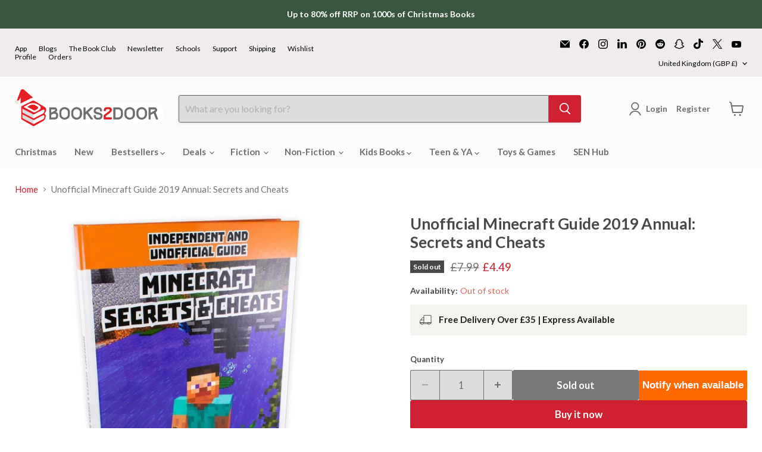

--- FILE ---
content_type: text/html; charset=utf-8
request_url: https://www.books2door.com/collections/all/products/unofficial-minecraft-guide-2019-annual-secrets-and-cheats?view=recently-viewed
body_size: 1253
content:










  
    
    








<div
  class="productgrid--item  imagestyle--medium    productitem--sale  productitem--emphasis  product-recently-viewed-card    show-actions--mobile"
  data-product-item
  data-product-quickshop-url="/collections/all/products/unofficial-minecraft-guide-2019-annual-secrets-and-cheats"
  
    data-recently-viewed-card
  
>
  <div class="productitem" data-product-item-content>
    
    
    
    

    

    

    <div class="productitem__container">
      <div class="product-recently-viewed-card-time" data-product-handle="unofficial-minecraft-guide-2019-annual-secrets-and-cheats">
      <button
        class="product-recently-viewed-card-remove"
        aria-label="close"
        data-remove-recently-viewed
      >
        


                                                                        <svg class="icon-remove "    aria-hidden="true"    focusable="false"    role="presentation"    xmlns="http://www.w3.org/2000/svg" width="10" height="10" viewBox="0 0 10 10" xmlns="http://www.w3.org/2000/svg">      <path fill="currentColor" d="M6.08785659,5 L9.77469752,1.31315906 L8.68684094,0.225302476 L5,3.91214341 L1.31315906,0.225302476 L0.225302476,1.31315906 L3.91214341,5 L0.225302476,8.68684094 L1.31315906,9.77469752 L5,6.08785659 L8.68684094,9.77469752 L9.77469752,8.68684094 L6.08785659,5 Z"></path>    </svg>                                              

      </button>
    </div>

      <div class="productitem__image-container">
        <a
          class="productitem--image-link"
          href="/collections/all/products/unofficial-minecraft-guide-2019-annual-secrets-and-cheats"
          tabindex="-1"
          data-product-page-link
        >
          <figure
            class="productitem--image"
            data-product-item-image
            
          >
            
              
                
                

  
    <noscript data-rimg-noscript>
      <img
        
          src="//www.books2door.com/cdn/shop/products/9-14-unofficial-minecraft-guide-2019-annual-secrets-and-cheats-2_512x663.jpg?v=1633801109"
        

        alt="Unofficial Minecraft Guide 2019 Annual: Secrets and Cheats 9-14 Centum Books Ltd"
        data-rimg="noscript"
        srcset="//www.books2door.com/cdn/shop/products/9-14-unofficial-minecraft-guide-2019-annual-secrets-and-cheats-2_512x663.jpg?v=1633801109 1x, //www.books2door.com/cdn/shop/products/9-14-unofficial-minecraft-guide-2019-annual-secrets-and-cheats-2_850x1101.jpg?v=1633801109 1.66x"
        class="productitem--image-alternate"
        
        
      >
    </noscript>
  

  <img
    
      src="//www.books2door.com/cdn/shop/products/9-14-unofficial-minecraft-guide-2019-annual-secrets-and-cheats-2_512x663.jpg?v=1633801109"
    
    alt="Unofficial Minecraft Guide 2019 Annual: Secrets and Cheats 9-14 Centum Books Ltd"

    
      data-rimg="lazy"
      data-rimg-scale="1"
      data-rimg-template="//www.books2door.com/cdn/shop/products/9-14-unofficial-minecraft-guide-2019-annual-secrets-and-cheats-2_{size}.jpg?v=1633801109"
      data-rimg-max="850x1100"
      data-rimg-crop="false"
      
      srcset="data:image/svg+xml;utf8,<svg%20xmlns='http://www.w3.org/2000/svg'%20width='512'%20height='663'></svg>"
    

    class="productitem--image-alternate"
    
    
  >



  <div data-rimg-canvas></div>


              
              

  
    <noscript data-rimg-noscript>
      <img
        
          src="//www.books2door.com/cdn/shop/products/9-14-unofficial-minecraft-guide-2019-annual-secrets-and-cheats-1_512x712.jpg?v=1633801111"
        

        alt="Unofficial Minecraft Guide 2019 Annual: Secrets and Cheats 9-14 Centum Books Ltd"
        data-rimg="noscript"
        srcset="//www.books2door.com/cdn/shop/products/9-14-unofficial-minecraft-guide-2019-annual-secrets-and-cheats-1_512x712.jpg?v=1633801111 1x, //www.books2door.com/cdn/shop/products/9-14-unofficial-minecraft-guide-2019-annual-secrets-and-cheats-1_788x1096.jpg?v=1633801111 1.54x"
        class="productitem--image-primary"
        
        
      >
    </noscript>
  

  <img
    
      src="//www.books2door.com/cdn/shop/products/9-14-unofficial-minecraft-guide-2019-annual-secrets-and-cheats-1_512x712.jpg?v=1633801111"
    
    alt="Unofficial Minecraft Guide 2019 Annual: Secrets and Cheats 9-14 Centum Books Ltd"

    
      data-rimg="lazy"
      data-rimg-scale="1"
      data-rimg-template="//www.books2door.com/cdn/shop/products/9-14-unofficial-minecraft-guide-2019-annual-secrets-and-cheats-1_{size}.jpg?v=1633801111"
      data-rimg-max="792x1100"
      data-rimg-crop="false"
      
      srcset="data:image/svg+xml;utf8,<svg%20xmlns='http://www.w3.org/2000/svg'%20width='512'%20height='712'></svg>"
    

    class="productitem--image-primary"
    
    
  >



  <div data-rimg-canvas></div>


            

            


























<span class="productitem__badge productitem__badge--soldout">
    Sold out
  </span>
            


            <span class="visually-hidden">Unofficial Minecraft Guide 2019 Annual: Secrets and Cheats</span>
          </figure>
        </a>
      </div><div class="productitem--info">
        
          
        

        
          






























<div class="price productitem__price ">
  
    <div
      class="price__compare-at visible"
      data-price-compare-container
    >

      
        <span class="visually-hidden">Original price</span>
        <span class="money price__compare-at--single" data-price-compare>
          £7.99
        </span>
      
    </div>


    
      
      <div class="price__compare-at--hidden" data-compare-price-range-hidden>
        
          <span class="visually-hidden">Original price</span>
          <span class="money price__compare-at--min" data-price-compare-min>
            £7.99
          </span>
          -
          <span class="visually-hidden">Original price</span>
          <span class="money price__compare-at--max" data-price-compare-max>
            £7.99
          </span>
        
      </div>
      <div class="price__compare-at--hidden" data-compare-price-hidden>
        <span class="visually-hidden">Original price</span>
        <span class="money price__compare-at--single" data-price-compare>
          £7.99
        </span>
      </div>
    
  

  <div class="price__current price__current--emphasize price__current--on-sale" data-price-container>

    

    
      
      
        <span class="visually-hidden">Current price</span>
      
      <span class="money" data-price>
        £4.49
      </span>
    
    
  </div>

  
    
    <div class="price__current--hidden" data-current-price-range-hidden>
      
        <span class="money price__current--min" data-price-min>£4.49</span>
        -
        <span class="money price__current--max" data-price-max>£4.49</span>
      
    </div>
    <div class="price__current--hidden" data-current-price-hidden>
      <span class="visually-hidden">Current price</span>
      <span class="money" data-price>
        £4.49
      </span>
    </div>
  

  
    
    
    
    

    <div
      class="
        productitem__unit-price
        hidden
      "
      data-unit-price
    >
      <span class="productitem__total-quantity" data-total-quantity></span> | <span class="productitem__unit-price--amount money" data-unit-price-amount></span> / <span class="productitem__unit-price--measure" data-unit-price-measure></span>
    </div>
  

  
</div>


        

        <h2 class="productitem--title">
          <a href="/collections/all/products/unofficial-minecraft-guide-2019-annual-secrets-and-cheats" data-product-page-link>
            Unofficial Minecraft Guide 2019 Annual: Secrets and Cheats
          </a>
        </h2>

        
          
        

        

        
          
            <div class="productitem__stock-level">
              







<div class="product-stock-level-wrapper" >
  
    <span class="
  product-stock-level
  product-stock-level--none
  
">
      

      <span class="product-stock-level__text">
        
        <div class="product-stock-level__badge-text">
          
  
    
      Out of stock
    
  

        </div>
      </span>
    </span>
  
</div>

            </div>
          

          
            
          
        

        
          <div class="productitem--description">
            <p>Packed with Minecraft cheats, expert tips, facts, activities, puzzles and jokes. Brilliant Minecraft builds, 25 must visit Minecraft Websites, 50 B...</p>

            
              <a
                href="/collections/all/products/unofficial-minecraft-guide-2019-annual-secrets-and-cheats"
                class="productitem--link"
                data-product-page-link
              >
                View full details
              </a>
            
          </div>
        
      </div>

      
    </div>
  </div>

  
    <script type="application/json" data-quick-buy-settings>
      {
        "cart_redirection": false,
        "money_format": "£{{amount}}"
      }
    </script>
  
</div>


--- FILE ---
content_type: text/html; charset=utf-8
request_url: https://accounts.google.com/o/oauth2/postmessageRelay?parent=https%3A%2F%2Fwww.books2door.com&jsh=m%3B%2F_%2Fscs%2Fabc-static%2F_%2Fjs%2Fk%3Dgapi.lb.en.W5qDlPExdtA.O%2Fd%3D1%2Frs%3DAHpOoo8JInlRP_yLzwScb00AozrrUS6gJg%2Fm%3D__features__
body_size: 159
content:
<!DOCTYPE html><html><head><title></title><meta http-equiv="content-type" content="text/html; charset=utf-8"><meta http-equiv="X-UA-Compatible" content="IE=edge"><meta name="viewport" content="width=device-width, initial-scale=1, minimum-scale=1, maximum-scale=1, user-scalable=0"><script src='https://ssl.gstatic.com/accounts/o/2580342461-postmessagerelay.js' nonce="K-nn41b9n62ukQeB-Rs16g"></script></head><body><script type="text/javascript" src="https://apis.google.com/js/rpc:shindig_random.js?onload=init" nonce="K-nn41b9n62ukQeB-Rs16g"></script></body></html>

--- FILE ---
content_type: text/css
request_url: https://cdn.shopify.com/extensions/019a7624-86e1-76fe-9c5f-e2bd0d277da0/storeify-tabs-35/assets/storeify-tab-styles.css
body_size: 752
content:
.privew-tab-hide {
  opacity:0;
}

/* style 1*/

.ify_taps_1,
.ify_taps_2,
.ify_taps_3,
.ify_taps_4 {
  display:flex;
  flex-wrap:wrap;
  position:relative;
  z-index:0;
  align-items:center;
}

.ify_taps_1 .ify-tap-title label,
.ify_taps_2 .ify-tap-title label,
.ify_taps_3 .ify-tap-title label,
.ify_taps_4 .ify-tap-title label,
.ify_taps_5 .ify-tap-title label {
  display:block;
  line-height:1;
  margin:0;
  padding:0;
  cursor:pointer;
}

.ify_taps_1 .ify-tap-title .ify-item-glyph,
.ify_taps_2 .ify-tap-title .ify-item-glyph,
.ify_taps_3 .ify-tap-title .ify-item-glyph,
.ify_taps_4 .ify-tap-title .ify-item-glyph,
.ify_taps_5 .ify-tap-title .ify-item-glyph {
  display:none;
}

.ify_taps_1 .ify-tap-title,
.ify_taps_2 .ify-tap-title,
.ify_taps_3 .ify-tap-title,
.ify_taps_4 .ify-tap-title,
.ify_taps_5 .ify-tap-title {
  cursor:pointer;
  border-style:solid;
  margin:0;
  box-sizing:border-box;
}

.ify_taps_1 .ify-tap-title.ify-active,
.ify_taps_2 .ify-tap-title.ify-active,
.ify_taps_3 .ify-tap-title.ify-active,
.ify_taps_4 .ify-tap-title.ify-active {
  z-index:2;
}

.ify_taps_1 .ify-tab-content,
.ify_taps_2 .ify-tab-content,
.ify_taps_3 .ify-tab-content,
.ify_taps_4 .ify-tab-content {
  z-index:1;
  margin-top:-1px;
  order:1;
  border-style:solid;
  box-sizing:border-box;
  width:100%;
  display:none;
}

/* style 2*/

.ify_taps_2 .ify-tap-title {
  margin:0 5px 0 0;
}

.ify_taps_2 .ify-tab-content {
  margin-top:0;
}

/* style 3*/

.ify_taps_3 .ify-tap-title {
  margin:0 5px 5px 0;
}

.ify_taps_3 .ify-tab-content {
  margin-top:0;
}

.ify_taps_4 .ify-tap-title {
  margin:0 15px 5px 0;
}

.ify_taps_4 .ify-tab-content {
  margin-top:0;
}

/* style 5*/

.ify_taps_5 .ify-tap-title {
  display:flex;
  align-items:center;
  justify-content:space-between;
}

.ify_taps_5 .ify-tab-content {
  width:100%;
  border-style:solid;
  box-sizing:border-box;
  display:none;
}

.ify_taps_1 .ify-tab-content.ify-active,
.ify_taps_2 .ify-tab-content.ify-active,
.ify_taps_3 .ify-tab-content.ify-active,
.ify_taps_4 .ify-tab-content.ify-active,
.ify_taps_5 .ify-tab-content.ify-active {
  display:block;
}

.ify-item-glyph{
    margin: 0;
    padding: 0;
    opacity: 0;
}

.ify_taps_glyphs_3 .ify-item-glyph{
      position: relative;
      width: 14px;
      height: 14px;
    /* Vertical line */
    /* horizontal line */
}
.ify_taps_glyphs_3 .ify-item-glyph:before,
.ify_taps_glyphs_3 .ify-item-glyph:after {
      content: "";
      position: absolute;
      background-color: #000;
      transition: transform 0.25s ease-out;
}
.ify_taps_glyphs_3 .ify-item-glyph:before {
      top: 0;
      left: 50%;
      width: 2px;
      height: 100%;
      margin-left: -1px;
}
.ify_taps_glyphs_3 .ify-item-glyph:after {
      top: 50%;
      left: 0;
      width: 100%;
      height: 2px;
      margin-top: -1px;
}

.ify_taps_glyphs_3 .ify-tap-title.ify-active .ify-item-glyph:before {
      transform: rotate(90deg);
}
.ify_taps_glyphs_3 .ify-tap-title.ify-active .ify-item-glyph:after {
      transform: rotate(180deg);
}

.ify_taps_glyphs_2 .ify-item-glyph{
    border-style: solid;
    border-color: #000;
    border-width: 0 2px 2px 0;
    display: inline-block;
    padding: 3.5px;
    transition: transform 0.25s ease-out;
    transform: rotate(45deg);
    -webkit-transform: rotate(45deg);
}
.ify_taps_glyphs_2 .ify-tap-title.ify-active .ify-item-glyph{
    transform: rotate(-135deg);
    -webkit-transform: rotate(-135deg);
}
.ify-view-mobile.ify_taps_glyphs_2 .ify-tap-title .ify-item-glyph,
.ify-accordion-view.ify_taps_glyphs_2 .ify-tap-title .ify-item-glyph{
    display: block;
    opacity: 1;
}

.ify-view-mobile.ify_taps_glyphs_3 .ify-tap-title .ify-item-glyph,
.ify-accordion-view.ify_taps_glyphs_3 .ify-tap-title .ify-item-glyph{
    display: block;
    opacity: 1;
}
@media only screen and (max-width:720px) {
  .ify_taps_1 .ify-tab-content,
  .ify_taps_2 .ify-tab-content,
  .ify_taps_3 .ify-tab-content,
  .ify_taps_4 .ify-tab-content {
    order:inherit;
  }
  .ify_taps_1 .ify-tap-title,
  .ify_taps_2 .ify-tap-title,
  .ify_taps_3 .ify-tap-title,
  .ify_taps_4 .ify-tap-title {
    display:flex;
    width:100%;
    align-items:center;
    justify-content:space-between;
    margin:10px 0 0 0;
    border-width:1px !important;
    border-radius:3px !important;
  }
  .ify_taps_1 .ify-tap-title.ify-active,
  .ify_taps_2 .ify-tap-title.ify-active,
  .ify_taps_3 .ify-tap-title.ify-active,
  .ify_taps_4 .ify-tap-title.ify-active {
    z-index:2;
    border-bottom-right-radius:0 !important;
    border-bottom-left-radius:0 !important;
  }
  .ify_taps_1 .ify-tab-content,
  .ify_taps_2 .ify-tab-content,
  .ify_taps_3 .ify-tab-content,
  .ify_taps_4 .ify-tab-content {
    border-radius:0 0 3px 3px !important;
  }
  .ify_taps_4 .ify-tap-title:first-child {
    margin-top:0;
  }
}
.ify-isloading{display:none !important;}
.out-tab-group{margin:20px 0;display: block;width: 100%;}
.ify-tab-content .jdgm-review-widget--medium .jdgm-rev-widg{padding: 0;}
.ify-tab-content #looxReviewsFrame #header{margin-top: 0;}
.ify-tab-content #trustshop-review{width: 100% !important;margin-top: 0;padding: 5px 0 5px 0;}
.ify-tab-content #trustshop-review .trustshop-summary-box-type--top .trustshop-title{margin-top: 0;}
.ify-tab-content div#mag-product-review{margin-top: 0;}
.ify-tab-content .alireviews-review-box{margin-top: 0;}
.ify-tab-content .alireviews-review-box-mobile .alr-template-grid-container{padding-top: 0;}

/* @media screen and (min-width: 990px) {
    .grid--4-col-desktop .grid__item {
        width: calc(25% - .75rem);
    }
}
@media screen and (min-width: 750px) {
    .grid--2-col .grid__item {
        width: calc(50% - .5rem);
    }
} */
/* .ify_product-recommendations{
  display: grid;
  grid-template-columns: repeat(auto-fill, minmax(300px, 1fr));
  grid-column-gap: 6px;
  grid-row-gap: 6px;
} */
 .ify_product-recommendations{
  display: block;
  width: 100%;
  overflow: hidden;
 }
.ifytab-item-product a{
  color: #333;
  text-decoration: none;
}
.ifytab-item-product{
  padding: 10px 5px 10px 5px;
  float: left;
}
@media screen and (min-width: 720px) {
    .ify_product-recommendations.ify-grid-6 .ifytab-item-product{
      width: 16.666666%;
    }
    .ify_product-recommendations.ify-grid-5 .ifytab-item-product,
    .ify_product-recommendations.ify-grid- .ifytab-item-product{
      width: 20%;
    }
    .ify_product-recommendations.ify-grid-4 .ifytab-item-product{
      width: 25%;
    }
    .ify_product-recommendations.ify-grid-3 .ifytab-item-product{
      width: 33.33333%;
    }
    .ify_product-recommendations.ify-grid-2 .ifytab-item-product{
      width: 50%;
    }
    .ify_product-recommendations.ify-grid-1 .ifytab-item-product{
      width: 100%;
    }
}
@media screen and (max-width: 720px) and (min-width:600px) {
    .ify_product-recommendations.ify-grid-6 .ifytab-item-product{
      width: 25%;
    }
    .ify_product-recommendations.ify-grid-5 .ifytab-item-product,
    .ify_product-recommendations.ify-grid- .ifytab-item-product{
      width: 25%;
    }
    .ify_product-recommendations.ify-grid-4 .ifytab-item-product{
      width: 33.33333%;
    }
    .ify_product-recommendations.ify-grid-3 .ifytab-item-product{
      width: 33.33333%;
    }
    .ify_product-recommendations.ify-grid-2 .ifytab-item-product{
      width: 50%;
    }
    .ify_product-recommendations.ify-grid-1 .ifytab-item-product{
      width: 100%;
    }
}
@media screen and (max-width: 600px){
    .ify_product-recommendations.ify-grid-6 .ifytab-item-product{
      width: 50%;
    }
    .ify_product-recommendations.ify-grid-5 .ifytab-item-product,
    .ify_product-recommendations.ify-grid- .ifytab-item-product{
      width: 50%;
    }
    .ify_product-recommendations.ify-grid-4 .ifytab-item-product{
      width: 50%;
    }
    .ify_product-recommendations.ify-grid-3 .ifytab-item-product{
      width: 50%;
    }
    .ify_product-recommendations.ify-grid-2 .ifytab-item-product{
      width: 50%;
    }
    .ify_product-recommendations.ify-grid-1 .ifytab-item-product{
      width: 100%;
    }
}
@media screen and (max-width: 400px){
    .ify_product-recommendations.ify-grid-6 .ifytab-item-product{
      width: 100%;
    }
    .ify_product-recommendations.ify-grid-5 .ifytab-item-product,
    .ify_product-recommendations.ify-grid- .ifytab-item-product{
      width: 100%;
    }
    .ify_product-recommendations.ify-grid-4 .ifytab-item-product{
      width: 100%;
    }
    .ify_product-recommendations.ify-grid-3 .ifytab-item-product{
      width: 100%;
    }
    .ify_product-recommendations.ify-grid-2 .ifytab-item-product{
      width: 100%;
    }
    .ify_product-recommendations.ify-grid-1 .ifytab-item-product{
      width: 100%;
    }
}
.ifytab-item-product .ify_product__title,.ify-item-product .ify_product__price{
  display: block;
  width: 100%;
  font: 14px;
  padding: 5px 0;
  margin: 0;
}
.ifytab-item-product .ify_product__img{display:block;width:100%;}
.ify-tap-title label{
  font-size: inherit;
  font-weight: inherit;
  color: inherit;
}
.ify-tab-content img{
  max-width: 100%;
  height: auto;
}
.ify-accordion-view.ify_taps_glyphs_align_2 .ify-tap-title,
.ify-view-mobile.ify_taps_glyphs_align_2 .ify-tap-title{
  position: relative;
}
.ify-accordion-view.ify_taps_glyphs_align_2 .ify-item-glyph,
.ify-view-mobile.ify_taps_glyphs_align_2 .ify-item-glyph{
  position: absolute;
  left: 10px;
}
.ify_item_download{display: block;}

--- FILE ---
content_type: text/css
request_url: https://cdn.shopify.com/extensions/019aa4a5-9791-7186-bf44-fc96610a0655/wishlist-shopify-app-589/assets/toast-notification.css
body_size: 34
content:

.swym-toast {
  position: fixed;
  padding: 12px 16px;
  border-radius: 5px;
  box-shadow: 0 0 10px rgba(0, 0, 0, 0.2);
  opacity: 0;
  transition: opacity 0.3s, transform 0.3s;
  z-index: 1000;
  min-width: 250px;
  font-size: 14px;
  font-weight: bold;
  display: flex;
  align-items: center;
  padding: 12px 16px;
  width: 356px;
}

.swym-toast-top-left {
  top: 20px;
  left: 20px;
  bottom: auto;
}
.swym-toast-top-right {
  top: 20px;
  right: 20px;
  left: auto;
}
.swym-toast-bottom-left {
  bottom: 20px;
  left: 20px;
  top: auto;
}
.swym-toast-bottom-right {
  left: auto;
  top: auto;
  bottom: 20px;
  right: 20px;
}
div.swym-toast.swym-toast-top-center {
  top: 20px;
  left: 50%;
  transform: translateX(-50%);
}
div.swym-toast.swym-toast-bottom-center {
  top: auto;
  bottom: 20px;
  left: 50%;
  transform: translateX(-50%);
}

.swym-toast.swym-show {
  opacity: 1;
  transform: translateY(10px);
}
.swym-toast.swym-show a {
  border: 1px solid;
  color: #fff;
  border-radius: 16px;
  padding: 4px 11px;
  text-decoration: none;
}
.swym-progress-bar {
  height: 3px;
  background: #ff9800;
  width: 100%;
  position: absolute;
  top: 0;
  left: 0;
  animation: progress 3s linear forwards;
  border-radius: 5px 5px 0 0;
  display: block;
}
.swym-toast-product-img {
  width: 40px;
  height: 40px;
  background: gray;
  min-width: 40px;
  margin-right: 12px;
  border-radius: 4px;
  background-size: cover;
}
.swym-toast .swym-toast-undo {
  display: flex;
  align-items: center;
  border-radius: 4px;
  border: 0.5px solid rgba(255, 255, 255, 0.1);
  background: #323232;
  padding: 8px;
  cursor: pointer;
}
.swym-toast .swym-toast-heart-background {
  position: absolute;
  right: 0px;
  bottom: -9px;
}
div.swym-toast div.swym-toast-product-img {
  display: block;
  width: 40px;
  height: 40px;
  background: gray;
  margin-right: 12px;
  min-width: 40px;
  border-radius: 4px;
}
.swym-toast.swym-show a {
  border: 1px solid;
  color: #fff;
  border-radius: 16px;
  padding: 4px 11px;
  text-decoration: none;
}
/* 1 */
.swym-toast .swym-toast-content {
  margin-right: 8px;
  margin-left: 8px;
}

p.swym-feedback-thumb {
  display: flex;
}
p.swym-feedback-thumb .swym-thumb-down {
  border-radius: 4px;
  border: 0.5px solid rgba(255, 255, 255, 0.1);
  background: #323232;
  display: flex;
  padding: 8px;
  justify-content: center;
  align-items: center;
  gap: 8px;
  margin-right: 3px;
  cursor: pointer;
}
p.swym-feedback-thumb .swym-thumb-up {
  display: flex;
  padding: 8px;
  justify-content: center;
  align-items: center;
  gap: 8px;
  border-radius: 4px;
  border: 0.5px solid rgba(255, 255, 255, 0.1);
  background: #323232;
  cursor: pointer;
}
.swym-toast-content .swym-feedback-description {
  width: 70%;
}
/* 1 */

.swym-toast .swym-toast-content span {
  font-size: 13px;
  font-weight: 600;
  line-height: 130%;
}
.swym-toast .swym-toast-content p {
  margin: 0;
  font-size: 12px;
  line-height: 15.6px;
  line-height: 130%;
  letter-spacing: -0.12px;
  font-size: 12px;
  font-style: normal;
  font-weight: 400;
  line-height: 130%;
  letter-spacing: -0.12px;
}


/*  */

div.swym-toast.swym-show a {
  border: 1px solid;
  border-radius: 16px;
  padding: 4px 11px;
  text-decoration: none;
}

div.swym-toast div.swym-progress-bar {
  height: 3px;
  width: 100%;
  position: absolute;
  top: 0;
  left: 0;
  animation: progress 3s linear forwards;
  border-radius: 5px 5px 0 0;
  display: block;
}

.swym-toast-product-img {
  width: 40px;
  height: 40px;
  background: gray;
}
div.swym-toast div.swym-toast-product-img {
  display: block;
  width: 40px;
  height: 40px;
  background: gray;
  margin-right: 12px;
  min-width: 40px;
  border-radius: 4px;
}
@media (max-width: 360px) {
  div.swym-toast.swym-show {
    width: 100%;
    left: 0;
    right: 0;
  }
}
@keyframes progress {
  from {
    width: 100%;
  }
  to {
    width: 0%;
  }
}


--- FILE ---
content_type: text/css
request_url: https://cdn.shopify.com/extensions/bfba7644-7a43-4d04-95d8-b854008a9e32/orbitvu-visual-content-display-1/assets/styles.css
body_size: -693
content:
.product__media-wrapper {
    visibility: hidden;
}

--- FILE ---
content_type: text/javascript; charset=utf-8
request_url: https://www.books2door.com/products/unofficial-minecraft-guide-2019-annual-secrets-and-cheats.js
body_size: 406
content:
{"id":4458478436451,"title":"Unofficial Minecraft Guide 2019 Annual: Secrets and Cheats","handle":"unofficial-minecraft-guide-2019-annual-secrets-and-cheats","description":"\u003cp\u003ePacked with Minecraft cheats, expert tips, facts, activities, puzzles and jokes. Brilliant Minecraft builds, 25 must visit Minecraft Websites, 50 Brilliant things to be in Minecraft. Contains 10 page Top Secret section! \u003c\/p\u003e\u003cp\u003eThe unofficial 2019 Minecraft Annual is here, with all new secrets and cheats to turn any amateur builder into an expert. This guide will help you to learn all the ins and outs, including potion crafting, of course building and with quizzes, games and jokes the fun goes on. This book is ideal for children aged 7+ who want to learn all the secrets of this award winning game.\u003c\/p\u003e \u003cdiv data-isbn=\"9781781066799\" class=\"goodreadr\"\u003e\u003c\/div\u003e\n","published_at":"2020-10-06T14:02:15+01:00","created_at":"2020-01-13T18:51:15+00:00","vendor":"Centum Books Ltd","type":"9-14","tags":["Age_9-14","Annuals (Children's\/YA)","Boxing Day","Fiction","Minecraft"],"price":449,"price_min":449,"price_max":449,"available":false,"price_varies":false,"compare_at_price":799,"compare_at_price_min":799,"compare_at_price_max":799,"compare_at_price_varies":false,"variants":[{"id":31935113986147,"title":"Default Title","option1":"Default Title","option2":null,"option3":null,"sku":"B2D1954","requires_shipping":true,"taxable":false,"featured_image":null,"available":false,"name":"Unofficial Minecraft Guide 2019 Annual: Secrets and Cheats","public_title":null,"options":["Default Title"],"price":449,"weight":500,"compare_at_price":799,"inventory_management":"shopify","barcode":"9781781066799","quantity_rule":{"min":1,"max":null,"increment":1},"quantity_price_breaks":[],"requires_selling_plan":false,"selling_plan_allocations":[]}],"images":["\/\/cdn.shopify.com\/s\/files\/1\/0024\/6874\/1219\/products\/9-14-unofficial-minecraft-guide-2019-annual-secrets-and-cheats-1.jpg?v=1633801111","\/\/cdn.shopify.com\/s\/files\/1\/0024\/6874\/1219\/products\/9-14-unofficial-minecraft-guide-2019-annual-secrets-and-cheats-2.jpg?v=1633801109","\/\/cdn.shopify.com\/s\/files\/1\/0024\/6874\/1219\/products\/9-14-unofficial-minecraft-guide-2019-annual-secrets-and-cheats-3.jpg?v=1633801106"],"featured_image":"\/\/cdn.shopify.com\/s\/files\/1\/0024\/6874\/1219\/products\/9-14-unofficial-minecraft-guide-2019-annual-secrets-and-cheats-1.jpg?v=1633801111","options":[{"name":"Title","position":1,"values":["Default Title"]}],"url":"\/products\/unofficial-minecraft-guide-2019-annual-secrets-and-cheats","media":[{"alt":"Unofficial Minecraft Guide 2019 Annual: Secrets and Cheats 9-14 Centum Books Ltd","id":6339267461219,"position":1,"preview_image":{"aspect_ratio":0.72,"height":1100,"width":792,"src":"https:\/\/cdn.shopify.com\/s\/files\/1\/0024\/6874\/1219\/products\/9-14-unofficial-minecraft-guide-2019-annual-secrets-and-cheats-1.jpg?v=1633801111"},"aspect_ratio":0.72,"height":1100,"media_type":"image","src":"https:\/\/cdn.shopify.com\/s\/files\/1\/0024\/6874\/1219\/products\/9-14-unofficial-minecraft-guide-2019-annual-secrets-and-cheats-1.jpg?v=1633801111","width":792},{"alt":"Unofficial Minecraft Guide 2019 Annual: Secrets and Cheats 9-14 Centum Books Ltd","id":6339267756131,"position":2,"preview_image":{"aspect_ratio":0.773,"height":1100,"width":850,"src":"https:\/\/cdn.shopify.com\/s\/files\/1\/0024\/6874\/1219\/products\/9-14-unofficial-minecraft-guide-2019-annual-secrets-and-cheats-2.jpg?v=1633801109"},"aspect_ratio":0.773,"height":1100,"media_type":"image","src":"https:\/\/cdn.shopify.com\/s\/files\/1\/0024\/6874\/1219\/products\/9-14-unofficial-minecraft-guide-2019-annual-secrets-and-cheats-2.jpg?v=1633801109","width":850},{"alt":"Unofficial Minecraft Guide 2019 Annual: Secrets and Cheats 9-14 Centum Books Ltd","id":6339267919971,"position":3,"preview_image":{"aspect_ratio":1.441,"height":833,"width":1200,"src":"https:\/\/cdn.shopify.com\/s\/files\/1\/0024\/6874\/1219\/products\/9-14-unofficial-minecraft-guide-2019-annual-secrets-and-cheats-3.jpg?v=1633801106"},"aspect_ratio":1.441,"height":833,"media_type":"image","src":"https:\/\/cdn.shopify.com\/s\/files\/1\/0024\/6874\/1219\/products\/9-14-unofficial-minecraft-guide-2019-annual-secrets-and-cheats-3.jpg?v=1633801106","width":1200}],"requires_selling_plan":false,"selling_plan_groups":[]}

--- FILE ---
content_type: text/javascript
request_url: https://www.books2door.com/cdn/shop/t/162/assets/c-intelligems-tests.js?v=110742282374785704421763490669
body_size: 6
content:
let domLoaded=!1,igReady=!1;function handleExperiments(){if(!domLoaded||!igReady)return;const body=document.body;console.log("Intelligems Tests Running");const c_cartDrawerTest=window.igData?.user.getTestGroup("36865a1d-33cd-4c87-aadc-a47710cf3658");console.log("Cart drawer test config:",c_cartDrawerTest),c_cartDrawerTest?.name==="Var A"?(body.classList.add("c-cartDrawerA"),enableCartButton(),addMorePaymentMethods()):enableCartButton();const c_Referral_Banner=window.igData?.user.getTestGroup("dcd6adf6-7256-4e8e-b914-6e3662b484e7");c_Referral_Banner?.name==="Var A"?body.classList.add("c-referral-banner-vara"):c_Referral_Banner?.name==="Var B"&&body.classList.add("c-referral-banner-varb"),window.igData?.user.getTestGroup("6aee127a-fd84-41a6-a4f5-ce8a0c238cd7")?.name==="Var A"&&body.classList.add("c-cart-total-vara")}document.addEventListener("DOMContentLoaded",()=>{domLoaded=!0,handleExperiments()}),window.addEventListener("ig:ready",()=>{igReady=!0,handleExperiments()});function enableCartButton(){var cartButton=document.querySelector(".site-header-cart--button");cartButton&&(cartButton.style.pointerEvents="",cartButton.style.opacity="",cartButton.style.cursor="",cartButton.removeAttribute("aria-disabled"),cartButton.removeAttribute("data-cart-button-disabled"))}function addMorePaymentMethods(){const wrapper=document.querySelector(".c-cart-drawer-additional-checkout-buttons");if(!wrapper)return;const dynamic=wrapper.querySelector('[data-shopify="dynamic-checkout-cart"]');if(!dynamic)return;const host=dynamic.querySelector("shopify-accelerated-checkout-cart");if(!host)return;const attr=host.getAttribute("wallet-configs");if(!attr)return;let configs;try{configs=JSON.parse(attr)}catch(e){console.warn("Could not parse wallet-configs",e);return}if(configs.length<4)return;wrapper.classList.add("c-wallet-toggle");const toggleBtn=document.createElement("button");toggleBtn.type="button",toggleBtn.className="btn btn--secondary c-more-payment-methods",toggleBtn.textContent="More payment methods",wrapper.insertAdjacentElement("beforebegin",toggleBtn);let isOpen=!1;toggleBtn.addEventListener("click",function(){isOpen=!isOpen,isOpen?(wrapper.classList.add("is-open"),toggleBtn.textContent="Hide payment methods"):(wrapper.classList.remove("is-open"),toggleBtn.textContent="More payment methods")})}
//# sourceMappingURL=/cdn/shop/t/162/assets/c-intelligems-tests.js.map?v=110742282374785704421763490669


--- FILE ---
content_type: application/x-javascript
request_url: https://app.cart-bot.net/public/status/shop/books2door.myshopify.com.js?1763900842
body_size: -297
content:
var giftbee_settings_updated='1686065095c';

--- FILE ---
content_type: application/javascript
request_url: https://subscription-admin.appstle.com/assets/js/appstle-subscription.min.js?shop=books2door.myshopify.com&v=1762412167633
body_size: 48892
content:
"use strict";function _createForOfIteratorHelper(e,t){var n,i,l,a,r="undefined"!=typeof Symbol&&e[Symbol.iterator]||e["@@iterator"];if(r)return i=!(n=!0),{s:function(){r=r.call(e)},n:function(){var e=r.next();return n=e.done,e},e:function(e){i=!0,l=e},f:function(){try{n||null==r.return||r.return()}finally{if(i)throw l}}};if(Array.isArray(e)||(r=_unsupportedIterableToArray(e))||t&&e&&"number"==typeof e.length)return r&&(e=r),a=0,{s:t=function(){},n:function(){return a>=e.length?{done:!0}:{done:!1,value:e[a++]}},e:function(e){throw e},f:t};throw new TypeError("Invalid attempt to iterate non-iterable instance.\nIn order to be iterable, non-array objects must have a [Symbol.iterator]() method.")}function _unsupportedIterableToArray(e,t){var n;if(e)return"string"==typeof e?_arrayLikeToArray(e,t):"Map"===(n="Object"===(n=Object.prototype.toString.call(e).slice(8,-1))&&e.constructor?e.constructor.name:n)||"Set"===n?Array.from(e):"Arguments"===n||/^(?:Ui|I)nt(?:8|16|32)(?:Clamped)?Array$/.test(n)?_arrayLikeToArray(e,t):void 0}function _arrayLikeToArray(e,t){(null==t||t>e.length)&&(t=e.length);for(var n=0,i=new Array(t);n<t;n++)i[n]=e[n];return i}var appstleInit=function appstleInit(){var _RS3,_window35,_window36,_RS35,_RS36,head=document.getElementsByTagName("head")[0],startingTime=(new Date).getTime();function logger(e){var t;null!=(t=RS)&&null!=(t=t.Config)&&t.debugLogsEnabled&&(t="- "+e,console.group("%c Appstle Subscription Widget Log.","display:inline-block; font-size: 14px; padding: 5px; background: linear-gradient(to right, #141B32, #00D9CC); color:#FFFFFF; border-radius: 5px;"),console.log("%c ".concat(t),"font-size: 13px;"),console.groupEnd())}window.appstleLoadScript=function(e,t,n){var i,l,a=document.createElement("script");a.type=t||"text/javascript",a.readyState?a.onreadystatechange=function(){"loaded"!=a.readyState&&"complete"!=a.readyState||(a.onreadystatechange=null,n&&n())}:a.onload=function(){n&&n()};try{null!=(i=RS)&&null!=(i=i.Config)&&i.debugLogsEnabled&&2===(null==(l=document.querySelectorAll("#subscription-helper"))?void 0:l.length)&&logger("There might be a V1 script available. Please check the view page source. If it exists (#subscription-helper), then remove it from the theme file.")}catch(e){}a.src=e,a.defer=!0,head.appendChild(a)},null!=(_RS3=RS)&&null!=(_RS3=_RS3.Config)&&_RS3.disableLoadingJquery||appstleLoadScript("https://ajax.googleapis.com/ajax/libs/jquery/3.2.1/jquery.min.js","text/javascript",function(){window.appstle_jQuery=jQuery.noConflict(!0)}),appstleLoadScript("https://cdn.jsdelivr.net/npm/ionicons@5.5.2/dist/ionicons/ionicons.esm.js","module"),window.DOMPurify||appstleLoadScript("https://cdn.jsdelivr.net/npm/dompurify/dist/purify.min.js","text/javascript",function(){console.log("DOM Purify Loaded")});var purifyConfig={ALLOWED_TAGS:["style"],ALLOWED_ATTR:["style"]},mustacheScript,checkReady=("undefined"==typeof Mustache&&(mustacheScript=document.createElement("script"),mustacheScript.src="https://cdnjs.cloudflare.com/ajax/libs/mustache.js/3.1.0/mustache.js",mustacheScript.type="text/javascript",head.appendChild(mustacheScript)),function e(t){var n;(null!=(n=RS)&&null!=(n=n.Config)&&n.disableLoadingJquery?window.jQuery:window.appstle_jQuery)&&window.Mustache&&window.Shopify&&window.DOMPurify?t(null!=(n=RS)&&null!=(n=n.Config)&&n.disableLoadingJquery?window.jQuery:window.appstle_jQuery):window.setTimeout(function(){e(t)},20)}),urlParams=new URLSearchParams(window.location.search),globalUrlParameter=urlParams.get("variant"),destination,message;function getOrderSellingPlanIds(){return Shopify.checkout.line_items.map(function(e){return e.selling_plan_id})}function isOrderEligibleForThankyouBox(){var e=getOrderSellingPlanIds(),n=!1;return e.length&&e.forEach(function(t){var e;null!=(e=RS)&&null!=(e=e.Config)&&e.sellingPlansJson.filter(function(e){e.id.includes(t)&&(n=!0)})}),n}checkReady(function($){var jQuery=$;$(function(){var _RSConfig2,_RSConfig3,_RSConfig4,_RSConfig5,_RSConfig100,_RS16,_RSConfig104,_jQuery11,_RS22,_RSConfig122,_RSConfig123,_RSConfig124,_RSConfig125,_RSConfig126,_RSConfig127,_RS23,_RS24,endingTime=(new Date).getTime(),tookTime=endingTime-startingTime,_RSConfig101,_RSConfig102;function renderWidget(standAloneProduct,standAloneElement,widgetId){var _product,_Shopify,_RSConfig89,product,localVariantsByTitle,localVariantsById,localWindowVariant,widgetLabels,Selling_Plan_Variants_Global,appstleSubscriptionFunction,typeOfBundle,latestBundleQuantity,_RSConfig90,_jQuery$parents3,_RSConfig91,_RSConfig92,_RSConfig93,atcButtonSelector,atcButton,_targetNode,config1,callback,_observer;function processProductVariants(e){if(e){for(var t=e.variants,n={},i={},l=0;l<t.length;l++){var a=t[l];n[a.title]=Object.assign({},a),i[a.id]=Object.assign({},a)}RSConfig.variantsByTitle=n,RSConfig.variantsById=i}}function detectVariant(e,t,n){if(window.self!==window.top)return RSConfig.product.variants[0];var i=urlParam("variant");if(!urlIsProductPage()&&null!=(l=RSConfig)&&l.detectVariantFromURLParams&&logger("If widget is not working properly, try turning off 'Detect variant from URL params'."),i&&null!=(l=RSConfig)&&l.detectVariantFromURLParams)return localVariantsById[i];var l,a=t.closest('form[action$="/cart/add"]').find("[name=id]");if(0<a.length)for(var r=0;r<a.length;r++)if(a[r].value&&jQuery(a[r]).is(":checked"))return i=a[r].value,localVariantsById[i];return 0<t.closest('form[action$="/cart/add"]').find("[name=id]").length&&t.closest('form[action$="/cart/add"]').find("[name=id]").val()?(i=t.closest('form[action$="/cart/add"]').find("[name=id]").val(),localVariantsById[i]):null!=(l=jQuery("[name=id][form=".concat(t.closest('form[action$="/cart/add"]').attr("id"),"]")))&&l.val()?(i=null==(l=jQuery("[name=id][form=".concat(t.closest('form[action$="/cart/add"]').attr("id"),"]")))?void 0:l.val(),localVariantsById[i]):null!=(l=RSConfig)&&l.widgetParentSelector&&0<t.closest(null==(l=RSConfig)?void 0:l.widgetParentSelector).find("[name=id]").length&&t.closest(null==(l=RSConfig)?void 0:l.widgetParentSelector).find("[name=id]").val()||t.parents("html").find('form[action$="/cart/add"]').find("[name=id]").length&&null!=(l=t.parents("html").find('form[action$="/cart/add"]').find("[name=id]")[0])&&l.value?(i=t.closest(null==(l=RSConfig)?void 0:l.widgetParentSelector).find("[name=id]").val()||(null==(l=t.parents("html").find('form[action$="/cart/add"]').find("[name=id]")[0])?void 0:l.value),localVariantsById[i]):i?localVariantsById[i]:Object.values(localVariantsById).some(function(e){return(null==e?void 0:e.title)==(null==(e=$("form select[name='options[Bundle]']"))?void 0:e.val())})?Object.values(localVariantsById).find(function(e){return(null==e?void 0:e.title)==$("select[name='options[Bundle]']").val()}):(l=[],null!=(t=t.closest('form[action$="/cart/add"]').find("select.single-option-selector"))&&null!=t.selectedIndex&&-1!==t.selectedIndex?l.push(t[t.selectedIndex].value):l.push(void 0),localVariantsByTitle[l.join(" / ")]||n.variants[0])}function getSellingPlanAllocation(e,t){var e=localVariantsById[e];return null==e||null==(e=e.selling_plan_allocations)?void 0:e.find(function(e){return(null==e?void 0:e.selling_plan_id)===t})}function compareCustomerTags(e,t){return e.filter(function(e){return-1!=t.indexOf(e)})}function isSellingPlanVisible(e){var t=null==(t=RSConfig)?void 0:t.customerId,n=RSConfig.customer_tags||[],i=!0;return!t&&RSConfig.memberOnlySellingPlansJson&&RSConfig.memberOnlySellingPlansJson[e]&&RSConfig.memberOnlySellingPlansJson[e].enableMemberInclusiveTag&&(i=!1),(i=(i=t&&RSConfig.nonMemberOnlySellingPlansJson&&RSConfig.nonMemberOnlySellingPlansJson[e]?!1:i)&&t&&RSConfig.memberOnlySellingPlansJson&&RSConfig.memberOnlySellingPlansJson[e]&&(RSConfig.memberOnlySellingPlansJson[e].memberInclusiveTags&&RSConfig.memberOnlySellingPlansJson[e].memberInclusiveTags.trim()&&(i=0<compareCustomerTags(n,RSConfig.memberOnlySellingPlansJson[e].memberInclusiveTags.split(",")).length),RSConfig.memberOnlySellingPlansJson[e].memberExclusiveTags)&&RSConfig.memberOnlySellingPlansJson[e].memberExclusiveTags.trim()?!(0<compareCustomerTags(n,RSConfig.memberOnlySellingPlansJson[e].memberExclusiveTags.split(",").map(function(e){return e.trim()})).length):i)||logger("There is specific tag configured for this product page(Like,Gold Members.) because of that the widget will be only visible to that specific user"),i}function buildSellingPlantText(e){var t=e.totalPrice==e.formattedPrice?{sellingPlanName:e.name,sellingPlanPrice:'<span class="transcy-money">'.concat(e.formattedPrice,"</span>"),secondSellingPlanPrice:'<span class="transcy-money">'.concat(e.secondFormattedPrice||e.secondSellingPlanPrice,"</span>"),discountText:null==e?void 0:e.discountText,totalPrice:'<span class="transcy-money">'.concat(null==e?void 0:e.totalPrice,"</span>")}:{sellingPlanName:e.name,totalPrice:'<span class="transcy-money">'.concat(null==e?void 0:e.totalPrice,"</span>"),sellingPlanPrice:'<span class="transcy-money">'.concat(e.formattedPrice,"</span>"),secondSellingPlanPrice:'<span class="transcy-money">'.concat(e.secondFormattedPrice||"","</span>"),discountText:e.discountText};return wrapPriceWithSpanTag(Mustache.render((null==e||!e.prepaidFlag)&&widgetLabels["appstle.subscription.wg.sellingPlanTitleTextNonPrepaid"]||RS.Config.sellingPlanTitleText,t))}function buildAtcButtonSelector(){var e=RSConfig.atcButtonSelector||"div.product-form-buttons, div.product__submit__buttons, form[action$='/cart/add'] [type='submit'], #MainPaymentContainer",t={productId:product.id},e=Mustache.render(e,t);return DOMPurify.sanitize(e)}function buildOneTimePriceText(e){e={price:e,showOneTimeComparePrice:RS.Config.showOneTimeComparePrice};return wrapPriceWithSpanTag(Mustache.render(RS.Config.oneTimePriceText,e))}function buildSubscriptionOptionText(e,t,n,i,l,a,r){e=formatPrice(100*(parseFloat((null==e?void 0:e.replace(/[^0-9.]/g,""))||"0")*parseFloat((null==n?void 0:n.replace("%",""))||"0")/100));return wrapPriceWithSpanTag(Mustache.render(RS.Config.subscriptionOptionText,{discountValue:n,frequency:i,price:l,groupName:a,discountValueInAmount:e,sellingPlanName:r}))}function buildSelectedPriceText(e,t,n,i,l){var a=t?RS.Config.selectedPrepaidSellingPlanPriceText:RS.Config.selectedPayAsYouGoSellingPlanPriceText;return wrapPriceWithSpanTag(Mustache.render(a,t?{pricePerDelivery:e,totalPrice:n}:{price:e,secondPrice:l?i:e}))}function buildPrepaidPerDeliveryPriceText(e){var t;return wrapPriceWithSpanTag(Mustache.render((null==(t=RS)||null==(t=t.Config)?void 0:t.totalPricePerDeliveryText)||"{{prepaidPerDeliveryPrice}}",{prepaidPerDeliveryPrice:e}))}function buildPayAsYouGoPriceText(e){return wrapPriceWithSpanTag(Mustache.render(RS.Config.selectedPayAsYouGoSellingPlanPriceText,{price:e}))}function buildSelectedTooltipPrePaidText(e,t){var n=RS.Config.tooltipDescriptionOnPrepaidPlan;return wrapPriceWithSpanTag(Mustache.render(n,{pricePerDelivery:e,totalPrice:t}))}function buildSelectedTooltipDiscountText(e,t){var n,i;if(0<(null==e||null==(n=e.price_adjustments)?void 0:n.length))return 2==(null==e||null==(n=e.price_adjustments)?void 0:n.length)?(i={firstPrice:formatPriceWithQuantity(null==e||null==(n=e.price_adjustments[0])?void 0:n.price),secondPrice:formatPriceWithQuantity(null==e||null==(n=e.price_adjustments[1])?void 0:n.price),discountOne:0<(null==t?void 0:t.length)?t[0]:"",discountTwo:2==(null==t?void 0:t.length)?t[1]:""},wrapPriceWithSpanTag(Mustache.render(RS.Config.tooltipDescriptionOnMultipleDiscount,i))):(i={firstPrice:formatPriceWithQuantity(null==e||null==(n=e.price_adjustments[0])?void 0:n.price),discountOne:t},wrapPriceWithSpanTag(Mustache.render(RS.Config.tooltipDescriptionOnMultipleDiscount.replaceAll("{{secondPrice}}","").replaceAll("{{discountTwo}}",""),i)))}function buildTooltipDetailsText(e,t,n){t=t?{prepaidDetails:e,discountDetails:n,defaultTooltipDescription:RS.Config.tooltipDesctiption}:{defaultTooltipDescription:RS.Config.tooltipDesctiption,discountDetails:n},e=RS.Config.tooltipDescriptionCustomization;return wrapPriceWithSpanTag(Mustache.render(e,t))}function populateDropdown(purchaseOptions,variant,isPrepaidDropdown,selectedSellingPlan,selectedPayAsYouGoPlan,selectedPrepaidPlan){var sellingPlanVariants=[],validSellingPlanCounter=0,_sellingPlanVariants,_RSConfig14,_RSConfig15,_RSConfig16,_RSConfig17,_RSConfig18,_RSConfig20,_sellingPlanVariants$,_sellingPlanVariants$2,singleSellingPlanDisplayText,planText,_sellingPlanVariants$3,_sellingPlanVariants$4,_sellingPlanVariants$5,_sellingPlanVariants$6,_sellingPlanVariants2;if(jQuery.each(product.selling_plan_groups,function(index,sellingPlanGroup){"appstle"===sellingPlanGroup.app_id&&jQuery.each(sellingPlanGroup.selling_plans,function(subIndex,sellingPlan){var visible=isSellingPlanVisible(sellingPlan.id),_RS7,_sellingPlanDetails$f,sellingPlanAllocation,price,totalPrice,formattedPrice,compareAtPrice,formattedCompareAtPrice,secondPrice,secondFormattedPrice,discountText,secondFormattedPrice,priceAdjustment,discountText,jsonOfSellingPlans,sellingPlanFrequency,sellingPlanFrequencyText,sellingPlanDetails,details,daysInBillingFrequency,totalDaysInBillingFrequency,sellingPlanFrequencyType;visible&&(sellingPlanAllocation=getSellingPlanAllocation(variant.id,sellingPlan.id),sellingPlanAllocation)&&(validSellingPlanCounter++,price=sellingPlanAllocation.per_delivery_price,totalPrice=formatPrice(null==sellingPlanAllocation?void 0:sellingPlanAllocation.price),formattedPrice=formatPrice(price),compareAtPrice=sellingPlanAllocation.compare_at_price,formattedCompareAtPrice="",compareAtPrice&&(formattedCompareAtPrice=formatPrice(compareAtPrice)),secondPrice=null,secondFormattedPrice=null,secondFormattedPrice=sellingPlanAllocation&&sellingPlanAllocation.price_adjustments&&2===sellingPlanAllocation.price_adjustments.length?(secondPrice=sellingPlanAllocation.price_adjustments[1].price,formatPrice(secondPrice)):(secondPrice=price,formattedPrice),priceAdjustment=null==sellingPlan?void 0:sellingPlan.price_adjustments[0],discountText="percentage"!==(null==priceAdjustment?void 0:priceAdjustment.value_type)?formatPrice(null==priceAdjustment?void 0:priceAdjustment.value):(null==priceAdjustment?void 0:priceAdjustment.value)+"%",jsonOfSellingPlans=null==(_RS7=RS)||null==(_RS7=_RS7.Config)?void 0:_RS7.sellingPlansJson,null!=jsonOfSellingPlans&&jsonOfSellingPlans.length&&(sellingPlanFrequency=null==jsonOfSellingPlans?void 0:jsonOfSellingPlans.find(function(e){return(null==e||null==(e=e.id)||null==(e=e.split("/"))?void 0:e.pop())==sellingPlan.id}),"MONTH"===(null==sellingPlanFrequency?void 0:sellingPlanFrequency.frequencyInterval)&&1<(null==sellingPlanFrequency?void 0:sellingPlanFrequency.billingFrequencyCount)&&(sellingPlanFrequencyText=(null==sellingPlanFrequency?void 0:sellingPlanFrequency.billingFrequencyCount)+" "+DOMPurify.sanitize(widgetLabels["appstle.subscription.wg.monthsFrequencyTextV2"])),"MONTH"===(null==sellingPlanFrequency?void 0:sellingPlanFrequency.frequencyInterval)&&1===(null==sellingPlanFrequency?void 0:sellingPlanFrequency.billingFrequencyCount)&&(sellingPlanFrequencyText=DOMPurify.sanitize(widgetLabels["appstle.subscription.wg.monthlyLabelTextV2"])),"WEEK"===(null==sellingPlanFrequency?void 0:sellingPlanFrequency.frequencyInterval)&&1<(null==sellingPlanFrequency?void 0:sellingPlanFrequency.billingFrequencyCount)&&(sellingPlanFrequencyText=(null==sellingPlanFrequency?void 0:sellingPlanFrequency.billingFrequencyCount)+" "+DOMPurify.sanitize(widgetLabels["appstle.subscription.wg.weeksFrequencyTextV2"])),"WEEK"===(null==sellingPlanFrequency?void 0:sellingPlanFrequency.frequencyInterval)&&1===(null==sellingPlanFrequency?void 0:sellingPlanFrequency.billingFrequencyCount)&&(sellingPlanFrequencyText=DOMPurify.sanitize(widgetLabels["appstle.subscription.wg.weeklyLabelTextV2"])),"DAY"===(null==sellingPlanFrequency?void 0:sellingPlanFrequency.frequencyInterval)&&1<(null==sellingPlanFrequency?void 0:sellingPlanFrequency.billingFrequencyCount)&&(sellingPlanFrequencyText=(null==sellingPlanFrequency?void 0:sellingPlanFrequency.billingFrequencyCount)+" "+DOMPurify.sanitize(widgetLabels["appstle.subscription.wg.daysFrequencyTextV2"])),"DAY"===(null==sellingPlanFrequency?void 0:sellingPlanFrequency.frequencyInterval)&&1===(null==sellingPlanFrequency?void 0:sellingPlanFrequency.billingFrequencyCount)&&(sellingPlanFrequencyText=DOMPurify.sanitize(widgetLabels["appstle.subscription.wg.dayFrequencyTextV2"])),"YEAR"===(null==sellingPlanFrequency?void 0:sellingPlanFrequency.frequencyInterval)&&1<(null==sellingPlanFrequency?void 0:sellingPlanFrequency.billingFrequencyCount)&&(sellingPlanFrequencyText=(null==sellingPlanFrequency?void 0:sellingPlanFrequency.billingFrequencyCount)+" "+DOMPurify.sanitize(widgetLabels["appstle.subscription.wg.yearsFrequencyTextV2"])),"YEAR"===(null==sellingPlanFrequency?void 0:sellingPlanFrequency.frequencyInterval))&&1===(null==sellingPlanFrequency?void 0:sellingPlanFrequency.billingFrequencyCount)&&(sellingPlanFrequencyText=DOMPurify.sanitize(widgetLabels["appstle.subscription.wg.yearlyLabelTextV2"])),sellingPlanDetails={name:sellingPlan.name,description:sellingPlan.description,sellingPlanId:sellingPlan.id,formattedPrice:buildPayAsYouGoPriceText(formattedPrice),compareAtPrice:compareAtPrice,formattedCompareAtPrice:formattedCompareAtPrice,price:price,isFreeTrial:!price,totalPrice:totalPrice,secondPrice:secondPrice,secondSellingPlanPrice:secondFormattedPrice,hasSecondSellingPlanPrice:!!secondPrice,sellingPlanFrequencyText:DOMPurify.sanitize(sellingPlanFrequencyText),discountText:null!=priceAdjustment&&priceAdjustment.value?discountText:null,formattedDiscountText:null!=priceAdjustment&&priceAdjustment.value?buildDiscountText(discountText):"",showFormattedDiscountText:!(null==priceAdjustment||!priceAdjustment.value),isChecked:!1,formattedPrepaidPerDeliveryPriceText:buildPrepaidPerDeliveryPriceText(formattedPrice)},details=getSellingPlanDetailsById(sellingPlan.id),details&&jQuery.extend(sellingPlanDetails,JSON.parse(JSON.stringify(details))),sellingPlanDetails.id=sellingPlan.id,sellingPlanDetails.isFrequencySubsequent=1<sellingPlanDetails.frequencyCount,sellingPlanDetails.frequencyIntervalLowerCase=(null==sellingPlanDetails||null==(_sellingPlanDetails$f=sellingPlanDetails.frequencyInterval)?void 0:_sellingPlanDetails$f.toLowerCase())||"",null===sellingPlanDetails.discountText?(sellingPlanDetails.secondFormattedDiscountText="",sellingPlanDetails.showSecondFormattedDiscountText=!1):(sellingPlanDetails.secondFormattedDiscountText=discountText+" ".concat(DOMPurify.sanitize(widgetLabels["appstle.subscription.wg.offFrequencyTextV2"]||"off")),sellingPlanDetails.showSecondFormattedDiscountText=!0),sellingPlanDetails.prepaidFlag=eval(sellingPlanDetails.prepaidFlag),daysInBillingFrequency=1,totalDaysInBillingFrequency=0,sellingPlanFrequencyType="","WEEK"===sellingPlanDetails.billingFrequencyInterval?(daysInBillingFrequency=7,sellingPlanFrequencyType=DOMPurify.sanitize(widgetLabels["appstle.subscription.wg.weeklyLabelTextV2"]||"Weekly")):"MONTH"===sellingPlanDetails.billingFrequencyInterval?(daysInBillingFrequency=30,sellingPlanFrequencyType=DOMPurify.sanitize(widgetLabels["appstle.subscription.wg.monthlyLabelTextV2"]||"Monthly")):"YEAR"===sellingPlanDetails.billingFrequencyInterval&&(daysInBillingFrequency=365,sellingPlanFrequencyType=DOMPurify.sanitize(widgetLabels["appstle.subscription.wg.yearlyLabelTextV2"]||"Yearly")),sellingPlanDetails.prepaidFlag&&(sellingPlanFrequencyType=DOMPurify.sanitize(widgetLabels["appstle.subscription.wg.prepayLabelTextV2"]||"Prepay")),totalDaysInBillingFrequency=sellingPlanDetails.billingFrequencyCount*daysInBillingFrequency,sellingPlanDetails.pricePerDay=formatPrice(sellingPlanDetails.price*sellingPlanDetails.billingFrequencyCount/totalDaysInBillingFrequency)+"/".concat(DOMPurify.sanitize(widgetLabels["appstle.subscription.wg.dayFrequencyTextV2"])),sellingPlanDetails.sellingPlanFrequencyType=sellingPlanFrequencyType,0<sellingPlanDetails.price*sellingPlanDetails.billingFrequencyCount/totalDaysInBillingFrequency?sellingPlanDetails.showPricePerDay=!0:sellingPlanDetails.showPricePerDay=!1,sellingPlanVariants.push(sellingPlanDetails))})}),0<sellingPlanVariants.length){sellingPlanVariants.length<2?(Selling_Plan_Variants_Global.multipleSellingPlan=!1,jQuery(purchaseOptions).find(".appstle_subscribe_option").children().hide(),singleSellingPlanDisplayText=buildSellingPlantText(sellingPlanVariants[0]),Selling_Plan_Variants_Global.singleSellingPlanDisplayText=singleSellingPlanDisplayText,planText=jQuery(DOMPurify.sanitize('<div class="appstle_single_option_text">'.concat(singleSellingPlanDisplayText,"</div>"))),planText.appendTo(purchaseOptions.find(".appstle_subscribe_option")),null!=(_sellingPlanVariants$=sellingPlanVariants[0])&&_sellingPlanVariants$.description&&null!=(_sellingPlanVariants$2=sellingPlanVariants[0])&&_sellingPlanVariants$2.description.includes("{{sellingPlanName}}")?jQuery('<div class="appstleSellingPlanDescription">'.concat(null==(_sellingPlanVariants$3=sellingPlanVariants[0])||null==(_sellingPlanVariants$3=_sellingPlanVariants$3.description)?void 0:_sellingPlanVariants$3.replace("{{sellingPlanName}}",null==(_sellingPlanVariants$4=sellingPlanVariants[0])?void 0:_sellingPlanVariants$4.name),"</div>")).appendTo(purchaseOptions.find(".appstle_subscribe_option")):null!=(_sellingPlanVariants$5=sellingPlanVariants[0])&&_sellingPlanVariants$5.description&&jQuery(DOMPurify.sanitize('<div class="appstleSellingPlanDescription">'.concat(null==(_sellingPlanVariants$6=sellingPlanVariants[0])?void 0:_sellingPlanVariants$6.description,"</div>"))).appendTo(purchaseOptions.find(".appstle_subscribe_option"))):Selling_Plan_Variants_Global.multipleSellingPlan=!0,sellingPlanVariants=null==(_sellingPlanVariants=sellingPlanVariants)?void 0:_sellingPlanVariants.map(function(t){var e=null==(e=RSConfig)||null==(e=e.sellingPlansJson)?void 0:e.find(function(e){return e.idNew==t.idNew});return t.frequencySequence=(null==e?void 0:e.frequencySequence)||0,t}),sellingPlanVariants.sort(function(e,t){return e.frequencySequence-t.frequencySequence}),null!=(_RSConfig14=RSConfig)&&_RSConfig14.sortByDefaultSequence||sellingPlanVariants.sort(function(e,t){return e.price-t.price}),null!=(_RSConfig15=RSConfig)&&_RSConfig15.sortAlphabetically&&null!=(_sellingPlanVariants2=sellingPlanVariants)&&_sellingPlanVariants2.sort(function(e,t){return null==e||null==(e=e.name)?void 0:e.localeCompare(t.name)}),(null!=(_RSConfig16=RSConfig)&&_RSConfig16.subscriptionOptionSelectedByDefault||product.requires_selling_plan)&&(sellingPlanVariants[0].isChecked=!0),null!=(_RSConfig17=RSConfig)&&_RSConfig17.showPrepaidPlanSeparately&&!isPrepaidDropdown&&(sellingPlanVariants=sellingPlanVariants.filter(function(e){return!(null!=e&&e.prepaidFlag)})),null!=(_RSConfig18=RSConfig)&&_RSConfig18.showPrepaidPlanSeparately&&isPrepaidDropdown&&(sellingPlanVariants=sellingPlanVariants.filter(function(e){return null==e?void 0:e.prepaidFlag})),jQuery(sellingPlanVariants).each(function(e,t){var n,i=buildSellingPlantText(t);t.sellingPlanDisplayText=i,null!=(n=RSConfig)&&n.switchRadioButtonWidget?jQuery(DOMPurify.sanitize('<div class="appstle-radio-wrapper">\n                        <div class="appstle-radio-input-wrapper">\n                        <input type="radio" id="appstle_subscription_widget'.concat(widgetId,"-").concat(t.id,'" value="').concat(t.id,'" ').concat(e?"":"checked",' name="selling_plan_radio').concat(isPrepaidDropdown?"_prepaid":"",'" style="display: inline;"></input>\n                <label for="appstle_subscription_widget').concat(widgetId,"-").concat(t.id,'" ').concat(sellingPlanVariants.length<2?"display: none;":"",'">\n                    <span class="sellingplan">').concat(i,"</span>\n                  </label>\n                  </div>\n                  ").concat(null!=t&&t.description&&null!=t&&t.description.includes("{{sellingPlanName}}")?'<div class="appstleSellingPlanDescription">'.concat(null==t?void 0:t.description.replace("{{sellingPlanName}}",null==t?void 0:t.name),"</div>"):null!=t&&t.description?'<div class="appstleSellingPlanDescription">'.concat(null==t?void 0:t.description,"</div>"):"","\n                </div>"))).appendTo(purchaseOptions.find(".appstleRadioSellingPlanWrapper")):jQuery("<option />",{value:t.id,html:DOMPurify.sanitize(i)}).appendTo(purchaseOptions.find("select"))}),null!=(_RSConfig20=RSConfig)&&_RSConfig20.switchRadioButtonWidget?(!isPrepaidDropdown&&selectedPayAsYouGoPlan&&purchaseOptions.find("input[name=selling_plan_radio][value=".concat(selectedPayAsYouGoPlan,"]")).length&&purchaseOptions.find("input[name=selling_plan_radio][value=".concat(selectedPayAsYouGoPlan,"]")).prop("checked",!0),isPrepaidDropdown&&selectedPrepaidPlan&&purchaseOptions.find("input[name=selling_plan_radio_prepaid][value=".concat(selectedPrepaidPlan,"]")).length&&purchaseOptions.find("input[name=selling_plan_radio_prepaid][value=".concat(selectedPrepaidPlan,"]")).prop("checked",!0)):(!isPrepaidDropdown&&selectedPayAsYouGoPlan&&purchaseOptions.find("select option[value=".concat(selectedPayAsYouGoPlan,"]")).length&&purchaseOptions.find("select").val(selectedPayAsYouGoPlan),isPrepaidDropdown&&selectedPrepaidPlan&&purchaseOptions.find("select option[value=".concat(selectedPrepaidPlan,"]")).length&&purchaseOptions.find("select").val(selectedPrepaidPlan)),Selling_Plan_Variants_Global.sellingPlanVariants=sellingPlanVariants}else{Selling_Plan_Variants_Global.sellingPlanVariants=[];try{jQuery("#appstle_subscription_widget"+widgetId).remove();var timer=setTimeout(function(){jQuery("#appstle_subscription_widget"+widgetId).remove(),clearTimeout(timer)})}catch(e){}}return sellingPlanVariants}function hidePaymentButtons(){jQuery(DOMPurify.sanitize(RSConfig.selectors.payment_button_selectors)).hide()}function showPaymentButtons(){jQuery(DOMPurify.sanitize(RSConfig.selectors.payment_button_selectors)).show()}function deferJquery(e){var t;null!=(t=RS)&&null!=(t=t.Config)&&t.disableLoadingJquery&&logger("APpstle jQuery is disabled"),(null!=(t=RS)&&null!=(t=t.Config)&&t.disableLoadingJquery?window.jQuery:window.appstle_jQuery)?e():setTimeout(function(){deferJquery(e)},50)}function hasPrepaidPlan(e){var t=!1;return null!=e&&null!=(e=e.selling_plan_allocations)&&null!=(e=e.filter(function(e){var t=null==e?void 0:e.selling_plan_group_id,e=product.selling_plan_groups.find(function(e){return(null==e?void 0:e.id)==t});return"appstle"==(null==e?void 0:e.app_id)}))&&e.forEach(function(e){(null==e?void 0:e.per_delivery_price)!==(null==e?void 0:e.price)&&(t=!0)}),t}function hasOnlyPrepaid(e){var t=0,n=0;return null!=e&&null!=(e=e.selling_plan_allocations)&&null!=(e=e.filter(function(e){var t=null==e?void 0:e.selling_plan_group_id,e=product.selling_plan_groups.find(function(e){return(null==e?void 0:e.id)==t});return"appstle"==(null==e?void 0:e.app_id)}))&&e.forEach(function(e){n++,(null==e?void 0:e.per_delivery_price)!==(null==e?void 0:e.price)&&t++}),n===t&&0<t}function addSubscriptionItems(e,t,n,i,l){var a=!0,r=(n&&isSellingPlanPrepaid(n)&&RSConfig.showPrepaidPlanSeparately&&(a=!1),product.requires_selling_plan||jQuery(DOMPurify.sanitize('<div class="appstle_subscription_wrapper_option '.concat(""!==n&&(product.requires_selling_plan||RS.Config.subscriptionOptionSelectedByDefault)?"":"appstle_selected_background",'">\n              <div class="appstle_one_time_details_wrapper">\n              <input type="radio" ').concat(""!==n&&RS.Config.subscriptionOptionSelectedByDefault?"":"checked",' id="appstle_selling_plan_label_1').concat(widgetId,'" name="selling_plan" value="" ').concat(RS.Config.formMappingAttributeName&&RS.Config.formMappingAttributeSelector&&jQuery(DOMPurify.sanitize(RS.Config.formMappingAttributeSelector)).length&&jQuery(DOMPurify.sanitize(RS.Config.formMappingAttributeSelector)).attr("id")?"".concat(RS.Config.formMappingAttributeName,"=").concat(jQuery(DOMPurify.sanitize(RS.Config.formMappingAttributeSelector)).attr("id")):"",'>\n          <label for="appstle_selling_plan_label_1').concat(widgetId,'" class="appstle_radio_label" >\n            <span class="appstle_circle" ><span class="appstle_dot"></span></span>\n              <span class="appstle_one_time_text">').concat(RS.Config.oneTimePurchaseText,'</span>\n             </label>\n             <div class="appstle_one_time_price_wrapper ').concat(null!=t&&t.compare_at_price?"has-compare-price":"",'">\n             <span class="appstle_subscription_amount transcy-money"></span>\n             <span class="appstle_subscription_amount-appstle-sr-only transcy-money sr-only"></span>\n             <span class="appstle_subscription_amount_compare_at_price transcy-money">').concat(RS.Config.showOneTimeComparePrice&&null!=t&&t.compare_at_price?wrapPriceWithSpanTag(formatPrice(null==t?void 0:t.compare_at_price)):"",'</span>\n             <span class="appstle_subscription_amount_compare_at_price-appstle-sr-only transcy-money sr-only">').concat(RS.Config.showOneTimeComparePrice&&null!=t&&t.compare_at_price?"Original price "+wrapPriceWithSpanTag(formatPrice(null==t?void 0:t.compare_at_price)):"",'</span>\n             <div class="appstle_one_time_unit_price">').concat(null!=t&&t.unit_price&&null!=t&&null!=(r=t.unit_price_measurement)&&r.reference_unit?"".concat(wrapPriceWithSpanTag(formatPrice(null==t?void 0:t.unit_price)),"/").concat(1<(null==t||null==(r=t.unit_price_measurement)?void 0:r.reference_value)?null==t||null==(r=t.unit_price_measurement)?void 0:r.reference_value:"").concat(null==t||null==(r=t.unit_price_measurement)?void 0:r.reference_unit):"",'</div>\n             </div>\n          </div>\n          <span class="appstle_bundle_discount_amount one_time_discount"></span>\n          <div class="appstle_one_time_description_text">').concat(widgetLabels["appstle.subscription.wg.onetimeDescriptionTextV2"]||"","</div>\n          ").concat("","\n          </div>"))).appendTo(e),jQuery(DOMPurify.sanitize('<div class="appstle-active-option appstle_subscription_wrapper_option appstle_include_dropdown '.concat(n&&a||""!==n&&(product.requires_selling_plan||RS.Config.subscriptionOptionSelectedByDefault)?"appstle_selected_background":"",' payAsYouGoPlansDropdownWrapper">\n              <div class="appstle_subscription_radio_wrapper">\n                <input type="radio" id="appstle_selling_plan_label_2').concat(widgetId,'" name="selling_plan" value="Subscribe and save" ').concat(n&&a||""!==n&&(product.requires_selling_plan||RS.Config.subscriptionOptionSelectedByDefault)?"checked":""," ").concat(RS.Config.formMappingAttributeName&&RS.Config.formMappingAttributeSelector&&jQuery(DOMPurify.sanitize(RS.Config.formMappingAttributeSelector)).length&&jQuery(DOMPurify.sanitize(RS.Config.formMappingAttributeSelector)).attr("id")?"".concat(RS.Config.formMappingAttributeName,"=").concat(jQuery(DOMPurify.sanitize(RS.Config.formMappingAttributeSelector)).attr("id")):"",'>\n                <label for="appstle_selling_plan_label_2').concat(widgetId,'" class="appstle_radio_label" >\n                  <span class="appstle_circle" ><span class="appstle_dot"></span></span>\n                  <span class="appstle-text-and-badge-wrapper">\n                    <span class="appstle_subscribe_save_text">').concat(RS.Config.subscriptionOptionText,'</span>\n                    <span class="appstle-save-badge"></span>\n                  </span>\n                </label>\n                <div class="appstle_subscription_amount_wrapper">\n                  <span class="appstle_subscription_amount transcy-money"></span>\n                  <span class="appstle_subscription_amount-appstle-sr-only transcy-money sr-only"></span>\n                  <span class="appstle_subscription_compare_amount transcy-money"></span>\n                  <span class="appstle_subscription_compare_amount-appstle-sr-only transcy-money sr-only"></span>\n                </div>\n              </div>\n              <span class="appstle_bundle_discount_amount subscription_discount"></span>\n              <div class="appstle_subscription_description_text">').concat(widgetLabels["appstle.subscription.wg.subscriptionDescriptionTextV2"]||"",'</div>\n\n              <div class="appstle_subscribe_option ').concat(n&&a||product.requires_selling_plan||RS.Config.subscriptionOptionSelectedByDefault?"":"appstle_hide_subsOption",'">\n                <div class="appstle_subscribe_option_grid">\n                  ').concat(RS.Config.sellingPlanSelectTitle?'<label for="appstle_selling_plan'.concat(widgetId,'" class="appstle_select_label">').concat(RS.Config.sellingPlanSelectTitle,"</label>"):"","\n                ").concat(null!=(r=RSConfig)&&r.switchRadioButtonWidget?'<div class="appstleRadioSellingPlanWrapper"></div>':' <div class="appstle_custom_select"><select id="appstle_selling_plan'.concat(widgetId,'" class="appstle_select">\n                </select></div><div class="appstleSelectedSellingPlanOptionDescription"></div>'),"\n                  ").concat("","\n                </div>\n            <div>\n        </div>")))),a=jQuery(DOMPurify.sanitize('<div class="appstle_subscription_wrapper_option appstle_include_dropdown '.concat(n&&!a||""!==n&&hasOnlyPrepaid(t)&&(product.requires_selling_plan||RS.Config.subscriptionOptionSelectedByDefault)?"appstle_selected_background":"",' prepaidPlansDropdownWrapper">\n            <div class="appstle_subscription_radio_wrapper">\n            <input type="radio" id="appstle_selling_plan_label_3').concat(widgetId,'" name="selling_plan" value="Prepaid" ').concat(n&&!a||""!==n&&hasOnlyPrepaid(t)&&(product.requires_selling_plan||RS.Config.subscriptionOptionSelectedByDefault)?"checked":""," ").concat(RS.Config.formMappingAttributeName&&RS.Config.formMappingAttributeSelector&&jQuery(DOMPurify.sanitize(RS.Config.formMappingAttributeSelector)).length&&jQuery(DOMPurify.sanitize(RS.Config.formMappingAttributeSelector)).attr("id")?"".concat(RS.Config.formMappingAttributeName,"=").concat(jQuery(DOMPurify.sanitize(RS.Config.formMappingAttributeSelector)).attr("id")):"",'>\n                <label for="appstle_selling_plan_label_3').concat(widgetId,'" class="appstle_radio_label" >\n                    <span class="appstle_circle" ><span class="appstle_dot"></span></span>\n                    <span class="appstle-text-and-badge-wrapper">\n                      <span class="appstle_subscribe_save_text">').concat(widgetLabels["appstle.subscription.wg.prepaidLabelTextV2"]||"Prepaid",'</span>\n                      <span class="appstle-save-badge"></span>\n                    </span>\n                </label>\n                <div class="appstle_subscription_amount_wrapper">\n                  <span class="appstle_subscription_amount transcy-money"></span>\n                  <span class="appstle_subscription_compare_amount transcy-money"></span>\n                </div>\n            </div>\n            <span class="appstle_bundle_discount_amount subscription_discount"></span>\n            <div class="appstle_subscribe_option ').concat(n&&!a||!hasOnlyPrepaid(t)||product.requires_selling_plan||RS.Config.subscriptionOptionSelectedByDefault?"":"appstle_hide_subsOption",'">\n            <div class="appstle_subscribe_option_grid">\n                ').concat(RS.Config.sellingPlanSelectTitle?'<label for="appstle_selling_plan'.concat(widgetId,'" class="appstle_select_label">').concat(RS.Config.sellingPlanSelectTitle,"</label>"):"","\n                ").concat(null!=(a=RSConfig)&&a.switchRadioButtonWidget?'<div class="appstleRadioSellingPlanWrapper"></div>':' <div class="appstle_custom_select"><select id="appstle_selling_plan'.concat(widgetId,'" class="appstle_select">\n                </select></div> <div class="appstleSelectedSellingPlanOptionDescription"></div>'),"\n                ").concat("","\n            </div>\n            </div>\n        </div>"))),o=populateDropdown(r,t,!1,n,i,l);o&&0<o.length&&(null!=(o=RSConfig)&&o.showSubOptionBeforeOneTime?r.prependTo(e):r.appendTo(e)),RSConfig.showPrepaidPlanSeparately&&hasPrepaidPlan(t)&&(populateDropdown(a,t,RSConfig.showPrepaidPlanSeparately,n,i,l),hasOnlyPrepaid(t)?null!=(o=RSConfig)&&o.showSubOptionBeforeOneTime?a.prependTo(e):a.appendTo(e):a.insertAfter(r)),addStyle(widgetId)}function isSellingPlanPrepaid(e){e=getSellingPlanAllocation(getVariantId(),parseInt(e));return!!e&&e.per_delivery_price!==e.price}function changeEventHandlerForRadio(){var e=getCurrentWidgetType();(e&&"WIDGET_TYPE_1"!==e&&"WIDGET_TYPE_2"!==e&&"WIDGET_TYPE_7"!==e?handleChangeRadioEventForWidget4:handleChangeRadioEventForOtherWidget)()}function getCurrentWidgetType(){var e,t=null;return-1!==(null==(e=product)||null==(e=e.tags)?void 0:e.indexOf("WIDGET_TYPE_1"))?t="WIDGET_TYPE_1":-1!==(null==(e=product)||null==(e=e.tags)?void 0:e.indexOf("WIDGET_TYPE_2"))?t="WIDGET_TYPE_2":-1!==(null==(e=product)||null==(e=e.tags)?void 0:e.indexOf("WIDGET_TYPE_3"))?t="WIDGET_TYPE_3":-1!==(null==(e=product)||null==(e=e.tags)?void 0:e.indexOf("WIDGET_TYPE_4"))?t="WIDGET_TYPE_4":-1!==(null==(e=product)||null==(e=e.tags)?void 0:e.indexOf("WIDGET_TYPE_5"))?t="WIDGET_TYPE_5":-1!==(null==(e=product)||null==(e=e.tags)?void 0:e.indexOf("WIDGET_TYPE_6"))&&(t="WIDGET_TYPE_6"),t||(null==(e=RSConfig)?void 0:e.widgetType)}function handleChangeRadioEventForWidget4(){jQuery("#appstle_subscription_widget"+widgetId).find(".widgetSellingPlanWrapper input[type=radio]").on("change",function(e){var t,n;null!=e&&null!=(t=e.target)&&t.checked&&(t=jQuery("#appstle_subscription_widget"+widgetId+" .appstleLoyaltyTable"),0<(n=jQuery(e.target).parents(".appstle_input_wrapper")).length?checkIfSellingPlanGroupIsSelected(n)?(t.show(),dispatchAppstleEvent("SellingPlanSelected",widgetId)):(t.hide(),dispatchAppstleEvent("SellingPlanRemoved",widgetId),dispatchAppstleEvent("SellingPlanDeSelected",widgetId)):(dispatchAppstleEvent("SellingPlanRemoved",widgetId),dispatchAppstleEvent("SellingPlanDeSelected",widgetId),t.remove()),null!=e&&null!=(n=e.target)&&n.checked&&(jQuery(".appstle_input_wrapper").removeClass("appstle-active-option"),jQuery(e.target).parents(".appstle_input_wrapper").addClass("appstle-active-option")),updateStateOfWidget(e),window.appstleSelectedSellingPlan=e.target.value,jQuery("#appstle_subscription_widget"+widgetId).removeAttr("data-selected-selling-plan"),e.target.value)&&jQuery("#appstle_subscription_widget"+widgetId).attr("data-selected-selling-plan",e.target.value)})}function handleChangeRadioEventForOtherWidget(){jQuery(document).on("change click","#appstle_subscription_widget"+widgetId+" .appstle_subscription_wrapper input[type=radio]",function(e){var t,n,i;jQuery(e.target).is(":checked")&&(t=jQuery(e.target).parents(".appstle_include_dropdown").find(".appstle_subscribe_option"),n=jQuery("#appstle_subscription_widget"+widgetId+" .appstleLoyaltyTable"),i=jQuery(e.target).parents(".appstle_subscription_wrapper_option"),0<t.length?checkIfSellingPlanGroupIsSelected(i)?(jQuery("#appstle_subscription_widget"+widgetId).find(".appstle_subscribe_option").addClass("appstle_hide_subsOption"),t.removeClass("appstle_hide_subsOption"),jQuery("#appstle_subscription_widget"+widgetId+" .appstle_subscription_wrapper_option.appstle_include_dropdown").addClass("appstle_selected_background"),jQuery("#appstle_subscription_widget"+widgetId+" .appstle_subscription_wrapper_option:not(.appstle_include_dropdown)").removeClass("appstle_selected_background"),n.show(),dispatchAppstleEvent("SellingPlanSelected",widgetId)):(jQuery("#appstle_subscription_widget"+widgetId+" .appstle_subscription_wrapper_option.appstle_include_dropdown").removeClass("appstle_selected_background"),jQuery("#appstle_subscription_widget"+widgetId+" .appstle_subscription_wrapper_option:not(.appstle_include_dropdown)").first().addClass("appstle_selected_background"),t.addClass("appstle_hide_subsOption",widgetId),n.hide(),dispatchAppstleEvent("SellingPlanRemoved",widgetId),dispatchAppstleEvent("SellingPlanDeSelected",widgetId)):(jQuery("#appstle_subscription_widget"+widgetId).find(".appstle_subscribe_option").addClass("appstle_hide_subsOption"),dispatchAppstleEvent("SellingPlanRemoved",widgetId),dispatchAppstleEvent("SellingPlanDeSelected",widgetId),n.remove()),jQuery(e.target).is(":checked")&&(jQuery(".appstle_subscription_wrapper_option").removeClass("appstle-active-option"),jQuery(e.target).parents(".appstle_subscription_wrapper_option").addClass("appstle-active-option")),updateStateOfWidget(e),window.appstleSelectedSellingPlan=e.target.value,jQuery("#appstle_subscription_widget"+widgetId).removeAttr("data-selected-selling-plan"),e.target.value)&&jQuery("#appstle_subscription_widget"+widgetId).attr("data-selected-selling-plan",e.target.value)})}function updateFormFields(t){var i,e,n;jQuery(".appstle_fields_wrapper"+widgetId).remove(),jQuery(DOMPurify.sanitize(buildAtcButtonSelector())).parents("form").removeAttr("novalidate"),t&&(e=RSConfig.sellingPlansJson)&&((i=jQuery(DOMPurify.sanitize('<div class="appstle_fields_wrapper appstle_fields_wrapper'.concat(widgetId,'"></div>')))).insertBefore("#appstle_subscription_widget"+widgetId+" .appstle_widget_title"),e=null==e?void 0:e.find(function(e){return e.id=="gid://shopify/SellingPlan/".concat(t)}),null!=(n=jQuery("#appstle_subscription_widget"+widgetId+" .appstle_widget_title"))&&n.length||logger("If you have added form field and it looks like you have not added Purchase option text label. So in this case please add an empty space in purchage option text field in MP."),e)&&((n=JSON.parse((null==e?void 0:e.formFieldJson)||null))&&0<n.length&&(n.forEach(function(e,t){var n;e.required&&logger("Form field is set to REQUIRED, please make sure it is visible."),"date"===e.type?(i.append(jQuery(DOMPurify.sanitize('\n                    <div class="appstleOrderDatePicker" '.concat(e.visible?"":'style="display: none;"','>\n                      <label class="appstleFormFieldLabel appstleOrderDatePickerLabel" for="properties[_order-date]">').concat(e.label,'</label>\n                      <div class="as-date-input-wrapper">\n                        <input class="appstle_form_field_input" type="text">\n                        <input class="appstle_form_field_input_alternate" type="hidden">\n                        <input name="properties[_order-date]" value="" class="appstle_form_field_input_iso" type="hidden">\n                      </div>\n                    </div>')))),getJqueryUIFromCDN(),attatchDatePicker(e.config,e.enabledDays,e.nextOrderMinimumThreshold)):"datepicker"===e.type?(i.append(jQuery(DOMPurify.sanitize('\n                    <div class="appstleOrderDatePicker" '.concat(e.visible?"":'style="display: none;"','>\n                      <label class="appstleFormFieldLabel appstleOrderDatePickerLabel" for="properties[').concat(e.name,']">').concat(e.label,'</label>\n                      <div class="as-date-input-wrapper">\n                        <input class="appstle_form_field_datepicker appstle_form_field_input_').concat(t,'" type="text">\n                        <input class="appstle_form_field_input_alternate_').concat(t,'" type="hidden">\n                        <input name="properties[').concat(e.name,']" value="" class="appstle_form_field_input_iso_').concat(t,'" type="hidden">\n                      </div>\n                    </div>')))),getJqueryUIFromCDN(),attatchGenericDatePicker(e.config,t),jQuery("#appstle_subscription_widget"+widgetId+" .appstle_form_field_input_alternate_"+t).on("change",function(e){e.target.value&&(e=e.target.value+"T"+(new Date).toISOString().split("T")[1],jQuery(".appstle_form_field_input_iso_"+t).attr("value",new Date(e).toISOString().split(".")[0]+"Z"),jQuery(".appstle_form_field_input_iso_"+t).val(new Date(e).toISOString().split(".")[0]+"Z"))}),jQuery("#appstle_subscription_widget"+widgetId+" .appstle_form_field_input_"+t).parents(".as-date-input-wrapper").find("input").each(function(e,t){$(t).trigger("change")})):"text"===e.type?i.append(jQuery(DOMPurify.sanitize('\n                    <div class="appstleCustomTextField" '.concat(e.visible?"":'style="display: none;"','>\n                      <label class="appstleFormFieldLabel appstleCustomTextFieldLabel" for="properties[').concat(e.name,']">').concat(e.label,'</label>\n                      <div class="as-customTextField-wrapper">\n                        <input name="properties[').concat(e.name,']" ').concat(null!=e&&e.required?"required":"",' value="" type="text" class="appstle_form_field_text_input"  placeholder="').concat(e.name||"",'">\n                      </div>\n                    </div>')))):"textarea"===e.type?i.append(jQuery(DOMPurify.sanitize('\n                    <div class="appstleCustomTextField" '.concat(e.visible?"":'style="display: none;"','>\n                      <label class="appstleFormFieldLabel appstleCustomTextFieldLabel" for="properties[').concat(e.name,']">').concat(e.label,'</label>\n                      <div class="as-customTextField-wrapper">\n                      <textarea rows="4" name="properties[').concat(e.name,']" ').concat(null!=e&&e.required?"required":"",' value="" class="appstle_form_field_text_input"></textarea>\n                      </div>\n                    </div>')))):"select"===e.type?(n=(null==e||null==(n=e.selectOptions)?void 0:n.split(","))||[],i.append(jQuery(DOMPurify.sanitize('\n                    <div class="appstleCustomSelectField" '.concat(e.visible?"":'style="display: none;"','>\n                      <label class="appstleFormFieldLabel appstleCustomSelectFieldLabel" for="properties[').concat(e.name,']">').concat(e.label,'</label>\n                      <div class="as-customTextField-wrapper">\n                        <select name="properties[').concat(e.name,']" ').concat(null!=e&&e.required?"required":"",' value="" type="select" class="appstle_form_field_text_input">\n                          ').concat(null==n?void 0:n.map(function(e){return'<option value="'.concat(e,'">').concat(e,"</option>")}).join(""),"\n                        </select>\n                      </div>\n                    </div>"))))):"checkbox"===e.type&&i.append(jQuery(DOMPurify.sanitize('\n                    <div class="appstleCustomTextField" '.concat(e.visible?"":'style="display: none;"','>\n                      <div class="as-customCheckboxField-wrapper">\n                        <input name="properties[').concat(e.name,']" ').concat(null!=e&&e.required?"required":"",' value="" type="checkbox" class="appstle_form_field_checkbox_input">\n                        <label class="appstleFormFieldLabel appstleCustomCheckboxFieldLabel" for="properties[').concat(e.name,']">').concat(e.label,"</label>\n                      </div>\n                    </div>"))))}),jQuery("#appstle_subscription_widget"+widgetId+" .appstle_form_field_input_alternate").on("change",function(e){e.target.value&&(e=e.target.value+"T"+(new Date).toISOString().split("T")[1],jQuery(".appstle_form_field_input_iso").attr("value",new Date(e).toISOString().split(".")[0]+"Z"),jQuery(".appstle_form_field_input_iso").val(new Date(e).toISOString().split(".")[0]+"Z"))}),jQuery("#appstle_subscription_widget"+widgetId+" .appstle_form_field_input").parents(".as-date-input-wrapper").find("input").each(function(e,t){$(t).trigger("change")})),null!=(e=RSConfig)&&e.disablePassingSellingPlanAsLineProperties||i.append(jQuery(DOMPurify.sanitize('\n                <input name="properties[__appstle-selected-selling-plan]" value="'.concat(t,'" type="text" class="appstle_form_field_text_input appstle-selectedSellingPlan" style="display: none !important; opacity: 0 !important; visibility: hidden !important; height: 0 !important; width: 0 !important;">')))))}function getJqueryUIFromCDN(){var e;window.jQuery||(window.jQuery=window.appstle_jQuery,window.$=window.appstle_jQuery),jQuery(".jqueryUIFetched").length||void 0===(null==(e=window.jQuery)?void 0:e.datepicker)&&((e=document.createElement("script")).src="https://code.jquery.com/ui/1.13.2/jquery-ui.min.js",e.type="text/javascript",head.appendChild(e),(e=document.createElement("link")).href="https://code.jquery.com/ui/1.13.2/themes/base/jquery-ui.css",e.rel="stylesheet",head.appendChild(e),jQuery("html").addClass("jqueryUIFetched"))}function getJqueryi18(){var e;"Object"==getClassOf(jQuery.ui)?"Function"==getClassOf(jQuery.ui.tabs)&&((e=document.createElement("script")).src="http://ajax.googleapis.com/ajax/libs/jqueryui/1.11.1/i18n/jquery-ui-i18n.min.js",e.type="text/javascript",head.appendChild(e)):setTimeout(getJqueryi18,30)}function attatchDatePicker(e,i,t){var l=new Date,a=!1,n=[];t=t&&parseInt(t)?parseInt(t):0;for(var r=0;r<=7;r++){var o=new Date;o.setDate((new Date).getDate()+r+t),n.push(o)}var s;n.forEach(function(e){var t,n;e=e,i&&null!=(n=i)&&n.length?(n=new Date(e),-1===(null==(t=i="string"==typeof i?JSON.parse(i):i)?void 0:t.map(function(e){return parseInt(null==e?void 0:e.value)})).indexOf(n.getDay())||a||(l=new Date(e),a=!0)):a||(l=new Date(e),a=!0)}),null!=(s=window.jQuery)&&s.datepicker?jQuery("#appstle_subscription_widget"+widgetId+" .appstle_form_field_input_iso").length&&(s={altField:"#appstle_subscription_widget"+widgetId+" .appstle_form_field_input_alternate",altFormat:"yy-mm-dd",autoSize:!0,minDate:l,showOn:"both",buttonImage:(null!=(s=RS)&&null!=(s=s.Config)&&s.baseUrl?null==(s=RS)||null==(s=s.Config)?void 0:s.baseUrl:"https://subscription-admin.appstle.com")+"/content/images/calendar-month.webp",defaultDate:l,currentText:"Now",beforeShowDay:function(e){var t;return!i||null==(t=i)||!t.length||(t=new Date(e),-1!==(null==(e=i="string"==typeof i?JSON.parse(i):i)?void 0:e.map(function(e){return parseInt(null==e?void 0:e.value)})).indexOf(t.getDay()))?[!0]:[!1]},onSelect:function(){$(this).parents(".as-date-input-wrapper").find("input").trigger("change")}},e=e?JSON.parse(e):{},s=jQuery.extend({},s,e),window.jQuery("#appstle_subscription_widget"+widgetId+" .appstle_form_field_input").datepicker(s),window.jQuery("#appstle_subscription_widget"+widgetId+" .appstle_form_field_input").datepicker("setDate",l),window.jQuery("#appstle_subscription_widget"+widgetId+" .appstle_form_field_input").parents(".as-date-input-wrapper").find("input").each(function(e,t){return $(t).trigger("change")})):setTimeout(function(){return attatchDatePicker(e,i,t)},30)}function attatchGenericDatePicker(e,t){var n,i=new Date;null!=(n=window.jQuery)&&n.datepicker?jQuery("#appstle_subscription_widget"+widgetId+" .appstle_form_field_input_iso_"+t).length&&(n={altField:"#appstle_subscription_widget"+widgetId+" .appstle_form_field_input_alternate_"+t,altFormat:"yy-mm-dd",autoSize:!0,minDate:i,showOn:"both",buttonImage:(null!=(n=RS)&&null!=(n=n.Config)&&n.baseUrl?null==(n=RS)||null==(n=n.Config)?void 0:n.baseUrl:"https://subscription-admin.appstle.com")+"/content/images/calendar-month.webp",defaultDate:i,currentText:"Now",onSelect:function(){$(this).parents(".as-date-input-wrapper").find("input").trigger("change")}},e=e?JSON.parse(e):{},n=jQuery.extend({},n,e),window.jQuery("#appstle_subscription_widget"+widgetId+" .appstle_form_field_input_"+t).datepicker(n),window.jQuery("#appstle_subscription_widget"+widgetId+" .appstle_form_field_input_"+t).datepicker("setDate",i),window.jQuery("#appstle_subscription_widget"+widgetId+" .appstle_form_field_input_"+t).parents(".as-date-input-wrapper").find("input").each(function(e,t){return $(t).trigger("change")})):setTimeout(function(){return attatchGenericDatePicker(e,t)},30)}function changeHandlerForSelect(){var e;null!=(e=RSConfig)&&e.switchRadioButtonWidget?jQuery("#appstle_subscription_widget"+widgetId+" .appstle_subscribe_option input").on("change",function(e){updateStateOfWidget(e),updateFormFields(getCurrentSellingPlanId()),dispatchAppstleEvent("sellingPlanChanged",getCurrentSellingPlanId())}):jQuery("#appstle_subscription_widget"+widgetId+" .appstle_subscription_wrapper select").on("change",function(e){updateStateOfWidget(e),updateFormFields(getCurrentSellingPlanId()),dispatchAppstleEvent("sellingPlanChanged",getCurrentSellingPlanId())}),jQuery("#appstle_subscription_widget"+widgetId+' input[name="selling_plan"]').on("change",function(e){updateStateOfWidget(e),updateFormFields(getCurrentSellingPlanId()),dispatchAppstleEvent("sellingPlanChanged",getCurrentSellingPlanId())}),updateFormFields(getCurrentSellingPlanId())}function triggerChangeEvent(e){jQuery(DOMPurify.sanitize(e)).change()}function registerAndTriggerEventsForFormFields(){changeEventHandlerForRadio(),changeHandlerForSelect(),triggerEventsFromInput()}function triggerEventsFromInput(){jQuery("#appstle_subscription_widget"+widgetId+" .appstle_subscribe_option select").trigger("change"),jQuery("#appstle_subscription_widget"+widgetId+" .appstle_subscribe_option input").trigger("change"),jQuery("#appstle_subscription_widget"+widgetId+" input[name=selling_plan]").trigger("change")}function unbindEventListeners(){jQuery(".appstle_subscription_wrapper input[type=radio], .appstle_subscription_wrapper select").off("change")}function getSelectedSellingPlanPrice(){var e=getSelectedSellingPlanId();return e?formatPriceWithQuantity(getSellingPlanAllocation(localWindowVariant.id,parseInt(e)).per_delivery_price):null}function getSelectedSellingPlanPriceForAtc(){var e=getSelectedSellingPlanId();return e?formatPriceWithQuantity(null!=(e=getSellingPlanAllocation(localWindowVariant.id,parseInt(e)))&&e.price?e.price:null==e?void 0:e.per_delivery_price):null}function getSelectedSellingPlanPriceForPrepaid(){var e=getSelectedSellingPlanId();return e?(e=getSellingPlanAllocation(localWindowVariant.id,parseInt(e)),'<span class="appstle-prepaid-current-price">'.concat(formatPriceWithQuantity(e.price),"</span>")+'<span class="appstle-prepaid-original-price">'.concat(formatPriceWithQuantity(e.compare_at_price),"</span>")):null}function getCurrentQuantity(){var e,t=jQuery(buildAtcButtonSelector()).first();null!=(e=t)&&e.length||(t=jQuery("#appstle-subscription-widget-placeholder").first()),standAloneElement&&(t=standAloneElement);return Array.prototype.slice.call(t.parents((null==(e=RSConfig)?void 0:e.widgetParentSelector)||"product-info, div.product-details, [data-same-height-display-contents].gVX8EPIzke").find((null==(t=RSConfig)?void 0:t.quantitySelector)||'\n            gp-product-quantity,\n            quantity-input,\n            quantity-breaks,\n            pumper-bundle,\n            quantity__container,\n            product-quantity,\n            [name="quantity"],\n            gp-product-bundle-discount-item,\n            gp-product-bundle-discount,\n            .quantity__input[type=number],\n            .quantityClass,\n            input[name="quantity"],\n            Quantity,\n            variant-picker,\n            input[type="number"],\n            [data-quantity-action="decrease"],\n            [data-quantity-action="increase"],\n            .plus,\n            .minus,\n            quantity-selector-component,\n            .bundle-quantity-selector__box\n          ')).map(function(e){return"INPUT"!==e.tagName||"radio"!==e.type||$(e).is(":checked")?Number($(e).val()):0}).reduce(function(e,t){return Math.max(e,t)},-1/0)}function getCurrentQuantityPrice(e,t,n){var i=latestBundleQuantity||parseInt(getCurrentQuantity())||1;if(null!=(l=window)&&null!=(l=l._ABConfig)&&null!=(l=l.bundle_rules)&&l.length&&(latestBundleQuantity||"true"===(null==(l=RSConfig)?void 0:l.updatePriceOnQuantityChange))&&null!=(l=window._ABConfig)&&l.getProductDiscountedPricing){var l=getCurrentSellingPlanId(),a=e/100,r=window._ABConfig.getProductDiscountedPricing({variantId:getVariantId(),amount:a,quantity:i,sellingPlanId:null}),a=window._ABConfig.getProductDiscountedPricing({variantId:getVariantId(),amount:a,quantity:i,sellingPlanId:l});if(!t){document.querySelectorAll(".appstle_bundle_discount_amount").forEach(function(e){e.innerHTML=""}),null!=r&&r.discountAmount&&0<(null==r?void 0:r.discountAmount)&&(o="","PERCENTAGE"===r.discountType?o=null==(l=widgetLabels["appstle.subscription.wg.bundleDiscountTextV2"])?void 0:l.replace("{{bundleDiscount}}","".concat(r.discountValue,"%")):"FIXED_AMOUNT"===r.discountType&&(o=null==(l=widgetLabels["appstle.subscription.wg.bundleDiscountTextV2"])?void 0:l.replace("{{bundleDiscount}}","".concat(formatPrice(100*r.discountValue)))),document.querySelectorAll(".appstle_bundle_discount_amount.one_time_discount").forEach(function(e){e.innerHTML=DOMPurify.sanitize(o)})),null!=a&&a.discountedPrice&&0<(null==a?void 0:a.discountAmount)&&(s="","PERCENTAGE"===a.discountType?s=null==(l=widgetLabels["appstle.subscription.wg.bundleDiscountTextV2"])?void 0:l.replace("{{bundleDiscount}}","".concat(a.discountValue,"%")):"FIXED_AMOUNT"===a.discountType&&(s=null==(l=widgetLabels["appstle.subscription.wg.bundleDiscountTextV2"])?void 0:l.replace("{{bundleDiscount}}","".concat(formatPrice(100*a.discountValue)))),document.querySelectorAll(".appstle_bundle_discount_amount.subscription_discount").forEach(function(e){e.innerHTML=DOMPurify.sanitize(s)}));var o,s,l=n?r:a;if(null!=l&&l.discountedPrice)return(100*l.discountedPrice).toFixed(0)}var l=(null==r?void 0:r.discountAmount)&&0<(null==r?void 0:r.discountAmount),r=(null==a?void 0:a.discountAmount)&&0<(null==a?void 0:a.discountAmount);return!l||r||n?r&&!l&&n?e:e*i:e}return t?e*("VOLUME_DISCOUNT_WIDGET"==typeOfBundle||"true"===(null==(a=RSConfig)?void 0:a.updatePriceOnQuantityChange)?i:1):e*("VOLUME_DISCOUNT_WIDGET"==typeOfBundle||"true"===(null==(r=RSConfig)?void 0:r.updatePriceOnQuantityChange)?i:1)}function formatPriceWithQuantity(e,t,n){var i;if("VOLUME_DISCOUNT_WIDGET"==typeOfBundle||null==(i=window)||null==(i=i._ABConfig)||null==(i=i.bundle_rules)||!i.length||e)return formatPrice(getCurrentQuantityPrice(e,t,n))}function getSelectedSellingPlanId(){var e,t=null;try{t=(t=(null!=(e=RSConfig)&&e.switchRadioButtonWidget?jQuery("#appstle_subscription_widget"+widgetId).find(".appstle_subscribe_option input:checked"):jQuery("#appstle_subscription_widget"+widgetId).find(".appstle_subscription_wrapper_option.appstle_include_dropdown.appstle-active-option select")).val())||jQuery("#appstle_subscription_widget"+widgetId).find('input[name="selling_plan"]:checked').val()}catch(e){}return t}function getCurrentSellingPlanId(){var e=null;try{e=jQuery("#appstle_subscription_widget"+widgetId).find("input[name=selling_plan]:checked").val()}catch(e){}return e}function getVariantId(){var e,t=buildAtcButtonSelector(),t=jQuery(t).first();return detectVariant(null,t=null!=(e=t=standAloneElement?standAloneElement:t)&&e.length||null==(e=jQuery("#appstle-subscription-widget-placeholder"))||!e.length?t:jQuery("#appstle-subscription-widget-placeholder"),product).id}function updateOneTimePurchaseValueToRadio(){var e,t=getVariantId(),n=null,i=null;i=standAloneElement?(n=null==(e=(null==(e=standAloneProduct)?void 0:e.variants.filter(function(e){return String(null==e?void 0:e.id)===String(t)})).pop())?void 0:e.price,null==e?void 0:e.compare_at_price):(n=null==(e=RSConfig)||null==(e=e.variantsById[t])?void 0:e.price,null==(e=RSConfig)||null==(e=e.variantsById[t])?void 0:e.compare_at_price),jQuery("#appstle_subscription_widget"+widgetId+" .appstle_subscription_wrapper_option:not(.appstle_include_dropdown) .appstle_subscription_amount").html(DOMPurify.sanitize(wrapPriceWithSpanTag(buildOneTimePriceText(formatPriceWithQuantity(n,!1,!0))))),jQuery("#appstle_subscription_widget"+widgetId+" .appstle_subscription_wrapper_option:not(.appstle_include_dropdown) .appstle_subscription_amount-appstle-sr-only").html("Sale price "+DOMPurify.sanitize(wrapPriceWithSpanTag(buildOneTimePriceText(formatPriceWithQuantity(n,!1,!0))))),RS.Config.showOneTimeComparePrice&&i&&(e=latestBundleQuantity||parseInt(getCurrentQuantity())||1,i=i*("VOLUME_DISCOUNT_WIDGET"==typeOfBundle||"true"===(null==(n=RSConfig)?void 0:n.updatePriceOnQuantityChange)?e:1),jQuery("#appstle_subscription_widget"+widgetId+" .appstle_subscription_wrapper_option:not(.appstle_include_dropdown) .appstle_subscription_amount_compare_at_price").html(DOMPurify.sanitize(wrapPriceWithSpanTag(formatPrice(i)))),jQuery("#appstle_subscription_widget"+widgetId+" .appstle_subscription_wrapper_option:not(.appstle_include_dropdown) .appstle_subscription_amount_compare_at_price-appstle-sr-only").html("Original price "+DOMPurify.sanitize(wrapPriceWithSpanTag(formatPrice(i)))))}function appendSellingPlanDescription(e,t){"WIDGET_TYPE_6"==RSConfig.widgetType||jQuery("#appstle_subscription_widget"+widgetId+" .appstleSellingPlanDescription").length||jQuery("#appstle_subscription_widget"+widgetId+" .appstleSelectedSellingPlanOptionDescription").length||e&&0===t.find(".appstleSelectedSellingPlanOptionDescription").length&&checkIfSellingPlanGroupIsSelected()&&(jQuery(DOMPurify.sanitize("#appstle_subscription_widget".concat(widgetId," .widgetSellingPlanWrapper"))).length?$("<div class='appstleSelectedSellingPlanOptionDescription'>".concat(e,"</div>")).insertAfter("#appstle_subscription_widget".concat(widgetId," .widgetSellingPlanWrapper")):t.find(".appstle_subscribe_option_grid").append(DOMPurify.sanitize("<div class='appstleSelectedSellingPlanOptionDescription'>".concat(e,"</div>"))))}function getVariantUnitPriceUnit(e){var t,e=localVariantsById[e];return"".concat(1<(null==e||null==(t=e.unit_price_measurement)?void 0:t.reference_value)?"".concat(null==e||null==(t=e.unit_price_measurement)?void 0:t.reference_value):"").concat(null==e||null==(t=e.unit_price_measurement)?void 0:t.reference_unit)}function getSelectedFrequencyName(t){var e=null==(e=RSConfig)||null==(e=e.sellingPlansJson)?void 0:e.filter(function(e){return e.id.includes(t)}).pop(),n="";return 1<(null==e?void 0:e.billingFrequencyCount)&&(n=(null==e?void 0:e.billingFrequencyCount)+" "),e=getIntervalName(null==e?void 0:e.billingFrequencyInterval,null==e?void 0:e.billingFrequencyCount),"".concat(n).concat(e)}function getSelectedSellingPlanName(t){var e=null==(e=RSConfig)||null==(e=e.sellingPlansJson)?void 0:e.filter(function(e){return e.id.includes(t)}).pop();return null==e?void 0:e.frequencyName}function getIntervalName(e,t){var n="";return"MONTH"===e&&1<t&&(n=DOMPurify.sanitize(widgetLabels["appstle.subscription.wg.monthsFrequencyTextV2"])),"MONTH"===e&&1===t&&(n=DOMPurify.sanitize(widgetLabels["appstle.subscription.wg.monthFrequencyTextV2"])),"WEEK"===e&&1<t&&(n=DOMPurify.sanitize(widgetLabels["appstle.subscription.wg.weeksFrequencyTextV2"])),"WEEK"===e&&1===t&&(n=DOMPurify.sanitize(widgetLabels["appstle.subscription.wg.weekFrequencyTextV2"])),"DAY"===e&&1<t&&(n=DOMPurify.sanitize(widgetLabels["appstle.subscription.wg.daysFrequencyTextV2"])),"DAY"===e&&1===t&&(n=DOMPurify.sanitize(widgetLabels["appstle.subscription.wg.dayFrequencyTextV2"])),"YEAR"===e&&1<t&&(n=DOMPurify.sanitize(widgetLabels["appstle.subscription.wg.yearsFrequencyTextV2"])),n="YEAR"===e&&1===t?DOMPurify.sanitize(widgetLabels["appstle.subscription.wg.yearFrequencyTextV2"]):n}function updateSelectValueToRadio(e){var t,n,i,l,a,r,o,s,p,c,d,u,g,_=e.target.value||"";jQuery(e.target).is("input")&&!jQuery(e.target).is(":checked")||(manageAddToCartText(),(RS.Config.showStaticTooltip&&RS.Config.tooltipDesctiption&&RS.Config.tooltipDesctiption.trim()?jQuery("#appstle_subscription_widget"+widgetId+" .appstle_tooltip_wrapper_static"):(jQuery("#appstle_subscription_widget"+widgetId+" .appstle_tooltip_wrapper .appstle_tooltip .appstle_tooltip_content").html(DOMPurify.sanitize(RS.Config.tooltipDesctiption)),jQuery("#appstle_subscription_widget"+widgetId+" .appstle_tooltip_wrapper+.appstle_tooltip .appstle_tooltip_content"))).html(DOMPurify.sanitize(RS.Config.tooltipDesctiption)),parseInt(_)?jQuery(e.target).is("input")&&!jQuery(e.target).is(":checked")||(_=e.target.value||"",t=jQuery(e.target).parents(".appstle_subscription_wrapper_option"),"true"!==widgetLabels["appstle.subscription.wg.showWidgetStaticV2"]&&t.find(".appstleSelectedSellingPlanOptionDescription").remove(),jQuery("#appstle_subscription_widget".concat(widgetId)).find('[name="properties[_appstle_fulfillments-count]"]').remove(),e.target.value&&jQuery("#appstle_subscription_widget"+widgetId).attr("data-selected-selling-plan",e.target.value),_&&(e=getVariantId(),getLoyaltyProductData(_,checkIfSellingPlanGroupIsSelected()),(n=getSellingPlanAllocation(e,parseInt(_)))?(c=formatPriceWithQuantity(n.compare_at_price),d=formatPriceWithQuantity(n.per_delivery_price),l="",!(i=n.per_delivery_price!==n.price)&&localVariantsById[e].price?l=wrapPriceWithSpanTag(formatPriceWithQuantity(localVariantsById[e].price,!0)):i&&null!=n&&n.compare_at_price&&(null==n?void 0:n.compare_at_price)!==(null==n?void 0:n.price)&&(l=wrapPriceWithSpanTag(formatPriceWithQuantity(null==n?void 0:n.compare_at_price,!0))),r=(null==(a=getSellingPlanDetails(null==n?void 0:n.selling_plan_group_id,null==n?void 0:n.selling_plan_id))?void 0:a.description)||"",t.find("input[name=selling_plan]").attr("value",_),g=wrapPriceWithSpanTag(buildSelectedPriceText(d,i,formatPriceWithQuantity(n.price),formatPriceWithQuantity((null==n||null==(g=n.price_adjustments[1])?void 0:g.price)||0),null==n||null==(g=n.price_adjustments[1])?void 0:g.price)),s=getSellingPlanDiscountPercentage(_,!1),o=getSellingPlanDiscountPercentage(_,!0),o=buildTooltipDetailsText(buildSelectedTooltipPrePaidText(d,formatPriceWithQuantity(n.price)),i,buildSelectedTooltipDiscountText(n,o)),p=getSelectedFrequencyName(_),u=getSelectedSellingPlanName(_),s=buildSubscriptionOptionText(c,i,s,p,d,(null==(c=product)||null==(c=c.selling_plan_groups)||null==(c=c.filter(function(e){return(null==e?void 0:e.id)===(null==n?void 0:n.selling_plan_group_id)}))||null==(c=c.pop())?void 0:c.name)||"",u),p=buildPrepaidPerDeliveryPriceText(d),c=buildDiscountText(getSellingPlanDiscountPercentage(_,!1)),i&&null!=(u=RSConfig)&&u.showPrepaidPlanSeparately&&(c=buildPrepaidDiscountText(getSellingPlanDiscountPercentage(_,!1))),t.find(".appstle_prepaid_description").remove(),t.find(".appstle_selling_plan_unit_price").remove(),t.find(".appstle_subscription_amount").html(DOMPurify.sanitize(g)),t.find(".appstle_subscription_amount-appstle-sr-only").html("Sale price "+DOMPurify.sanitize(g)),localVariantsById[e].price!==n.price?(t.find(".appstle_subscription_compare_amount ").html(DOMPurify.sanitize(l)),t.find(".appstle_subscription_compare_amount-appstle-sr-only").html("Original price "+DOMPurify.sanitize(l)),l&&"price"!==(null==a||null==(d=a.price_adjustments[0])?void 0:d.value_type)?t.find(".appstle-save-badge").html(DOMPurify.sanitize(c)):t.find(".appstle-save-badge").html(DOMPurify.sanitize(""))):(t.find(".appstle_subscription_compare_amount ").html(DOMPurify.sanitize("")),t.find(".appstle_subscription_compare_amount-appstle-sr-only").html(DOMPurify.sanitize("")),t.find(".appstle-save-badge").html(DOMPurify.sanitize(""))),null!=n&&n.unit_price&&t.find(".appstle_subscription_amount_wrapper").append(DOMPurify.sanitize('<div class="appstle_selling_plan_unit_price transcy-money">'.concat(wrapPriceWithSpanTag(formatPrice(null==n?void 0:n.unit_price)),"/").concat(getVariantUnitPriceUnit(e),"</div>"))),i&&p&&t.find(".appstle_subscription_amount_wrapper").append(DOMPurify.sanitize('<div class="appstle_prepaid_description transcy-money">'.concat(wrapPriceWithSpanTag(p)||wrapPriceWithSpanTag(formatPriceWithQuantity(n.price))+"/delivery","</div>"))),!i&&t.hasClass("payAsYouGoPlansDropdownWrapper")&&t.find(".appstle_subscribe_save_text").html(DOMPurify.sanitize(s)),i&&t.hasClass("payAsYouGoPlansDropdownWrapper")&&t.find(".appstle_subscribe_save_text").html(DOMPurify.sanitize(s)),checkIfSellingPlanGroupIsSelected()&&o&&o.trim()?(RS.Config.showStaticTooltip?jQuery("#appstle_subscription_widget"+widgetId+" .appstle_tooltip_wrapper_static"):jQuery("#appstle_subscription_widget"+widgetId+" .appstle_tooltip_wrapper .appstle_tooltip .appstle_tooltip_content,#appstle_subscription_widget"+widgetId+" .appstle_tooltip_wrapper+.appstle_tooltip .appstle_tooltip_content")).html(DOMPurify.sanitize(o)):("true"!==widgetLabels["appstle.subscription.wg.showWidgetStaticV2"]&&t.find(".appstleSelectedSellingPlanOptionDescription").remove(),(RS.Config.showStaticTooltip&&RS.Config.tooltipDesctiption&&RS.Config.tooltipDesctiption.trim()?jQuery("#appstle_subscription_widget"+widgetId+" .appstle_tooltip_wrapper_static"):jQuery("#appstle_subscription_widget"+widgetId+" .appstle_tooltip_wrapper .appstle_tooltip .appstle_tooltip_content")).html(DOMPurify.sanitize(RS.Config.tooltipDesctiption))),"true"!==widgetLabels["appstle.subscription.wg.showWidgetStaticV2"]&&jQuery("#appstle_subscription_widget".concat(widgetId," .widgetSellingPlanWrapper")).siblings(".appstleSelectedSellingPlanOptionDescription").remove(),u=r.includes("{{sellingPlanName}}")?r.replace("{{sellingPlanName}}",null==a?void 0:a.name):r,r&&appendSellingPlanDescription(r,t),t.find(".appstleSelectedSellingPlanOptionDescription").html(DOMPurify.sanitize(u)),t.find('[name="selling_plan"]:checked').val()&&"true"===widgetLabels["appstle.subscription.wg.allowFulfilmentCountViaPropertiesV2"]&&(g=a.options[0].value.match(/(\d+)/g)[1]/a.options[0].value.match(/(\d+)/g)[0],jQuery(DOMPurify.sanitize("#appstle_subscription_widget".concat(widgetId))).append('<input type=hidden name="properties[_appstle_fulfillments-count]" value="'.concat(g,'">')))):logger("".concat(_," Selling Plan Not Found.")))):("true"!==widgetLabels["appstle.subscription.wg.showWidgetStaticV2"]&&jQuery("#appstle_subscription_widget"+widgetId+" .appstleSelectedSellingPlanOptionDescription").remove(),jQuery("#appstle_subscription_widget"+widgetId).removeAttr("data-selected-selling-plan")))}function manageAddToCartText(){var e,t,n;(null!=(e=RSConfig)&&e.atcButtonTextSelector||widgetLabels["appstle.subscription.wg.atcButtonTextSelectorV2"])&&((e=jQuery(DOMPurify.sanitize((null==(e=RSConfig)?void 0:e.atcButtonTextSelector)||widgetLabels["appstle.subscription.wg.atcButtonTextSelectorV2"]))).attr("data-atc-original-text")||e.attr("data-atc-original-text",e.val()||e.text()),checkIfSellingPlanGroupIsSelected()?(t=widgetLabels["appstle.subscription.wg.atcButtonTextV2"],n=getSelectedSellingPlanPriceForAtc(),n=t.includes("{{subscriptionPrice}}")?t.replace("{{subscriptionPrice}}",n||""):t,e.text(DOMPurify.sanitize(n)),e.val(DOMPurify.sanitize(n))):(e.text(e.attr("data-atc-original-text")),e.val(e.attr("data-atc-original-text"))))}function getLoyaltyProductData(t,e){var n,i,l=null==(l=RSConfig)||null==(l=l.sellingPlansJson)?void 0:l.find(function(e){return(null==e?void 0:e.id.split("/").pop())===String(t)});"PAY_AS_YOU_GO_PREPAID"===(null==l?void 0:l.planType)?jQuery("#appstle_subscription_widget"+widgetId+" .appstleLoyaltyTable").remove():(n=[],null!=l&&null!=(i=l.appstleCycles)&&i.length&&null!=l&&null!=(i=l.appstleCycles)&&i.forEach(function(e){n.push(null==e?void 0:e.freeProductHandle)}),getAllProductData(n,t,e))}function getAllProductData(t,n,i){var e,l=t.shift();!l||null!=(e=window)&&null!=(e=e.products)&&e[l]?t.length?getAllProductData(t,n,i):createLoyaltyTableData(n,i):fetch("/products/".concat(l,".js")).then(function(e){if(e.ok)return e.json()}).then(function(e){window.products||(window.products={}),window.products[l]=e,t.length?getAllProductData(t,n,i):createLoyaltyTableData(n,i)})}function getAvailabilityText(t){t=getSelectedSellingPlanId();var e=null==(e=RSConfig)||null==(e=e.sellingPlansJson)?void 0:e.find(function(e){return(null==e?void 0:e.id.split("/").pop())===String(t)});if(!e)return[];var n,i,l,a,r=e.afterCycle1,o=e.discountType,s=e.discountOffer,p=e.afterCycle2,c=e.discountType2,d=e.discountOffer2,u=(e.appstleCycles||[]).filter(function(e){return"FREE_PRODUCT"!==e.discountType}).sort(function(e,t){return e.afterCycle-t.afterCycle}),g=[];null!=r&&(i=n=e=!1,a=null,p?(l=p-1)===r?e=!0:r<l&&(n=!0,a=l):i=!0,g.push({currentCycle:r,rangeEnd:a,discountType:o,discountOffer:s,isTail:e,isRange:n,isOnward:i})),null!=p&&(a=r=l=!1,o=null,(s=u.find(function(e){return e.afterCycle>p}))?(e=s.afterCycle-1)===p?l=!0:p<e&&(r=!0,o=e):a=!0,g.push({currentCycle:p,rangeEnd:o,discountType2:c,discountOffer2:d,isTail:l,isRange:r,isOnward:a}));for(var _=0;_<u.length;_++){var f=u[_],m=null,y=u.slice(_+1),y=(m="SHIPPING"!==f.discountType?y.find(function(e){return"SHIPPING"!==(null==e?void 0:e.discountType)}):y.find(function(e){return"SHIPPING"==(null==e?void 0:e.discountType)}),f.afterCycle),b=f.discountType,f=f.discountAmount,v=!1,h=!1,w=!1,P=null;m?(m=m.afterCycle-1)===y?v=!0:y<m&&(h=!0,P=m):w=!0,g.push({currentCycle:y,rangeEnd:P,discountType2:b,discountOffer2:f,isTail:v,isRange:h,isOnward:w})}return g}function createLoyaltyTableData(t,e){var n,i,l,a,r,o=[];e=checkIfSellingPlanGroupIsSelected(),t=getSelectedSellingPlanId(),jQuery("#appstle_subscription_widget"+widgetId+" .appstleLoyaltyTable").remove(),!1!==(null==(r=RSConfig)||null==(r=r.appstlePlanFeatures)?void 0:r.accessSubscriberLoyaltyFeatures)&&"PAY_AS_YOU_GO_PREPAID"!==(null==(r=null==(r=RSConfig)||null==(r=r.sellingPlansJson)?void 0:r.find(function(e){return(null==e?void 0:e.id.split("/").pop())===String(t)}))?void 0:r.planType)&&((l=null)!=r&&r.freeTrialEnabled&&o.push({perkText:getPerkText(0,r.freeTrialCount,r.freeTrialInterval,null==r?void 0:r.freeTrialEnabled,null==r?void 0:r.discount)}),null!=(a=null==(a=JSON.parse((null==(a=RS)||null==(a=a.Config)?void 0:a.labels)||"{}"))?void 0:a["appstle.subscription.wg.loyaltyPerkDescriptionTextV2"])&&a.includes("{{#isPerkOnward}}")&&null!=a&&a.includes("{{#isPerkRange}}")&&null!=a&&a.includes("{{#onlyApplyOnThis}}")&&0<parseFloat(null==r?void 0:r.discountOffer)&&o.push({perkText:getPerkText(getBillingCycleText(r.afterCycle1),r.discountOffer,r.discountType,!1)}),null!=r&&r.afterCycle2&&0<parseFloat(r.discountOffer2)&&o.push({perkText:getPerkText(getBillingCycleText(r.afterCycle2),r.discountOffer2,r.discountType2,!1)}),null!=r&&null!=(a=r.appstleCycles)&&a.length&&null!=(a=null==r?void 0:r.appstleCycles.sort(function(e,t){return e.afterCycle-t.afterCycle}))&&a.forEach(function(t){var e,n="",i="",l="";"FREE_PRODUCT"===t.discountType&&(n=null==(e=window)||null==(e=e.products)||null==(e=e[t.freeProductHandle])?void 0:e.title,1<(null==(e=window)||null==(e=e.products)||null==(e=e[t.freeProductHandle])?void 0:e.variants.length)&&(n+=(e=null==(e=(null==(e=window)||null==(e=e.products)||null==(e=e[t.freeProductHandle])?void 0:e.variants.filter(function(e){return e.id===parseInt(null==t?void 0:t.freeVariantId)})).pop())?void 0:e.title)?" - "+e:""),l=null==(e=window)||null==(e=e.products)||null==(e=e[t.freeProductHandle])?void 0:e.featured_image,i=formatPrice(null==(e=window)||null==(e=e.products)||null==(e=e[t.freeProductHandle])?void 0:e.price)),(parseFloat(t.value)||n||"SHIPPING"===t.discountType)&&o.push({perkText:getPerkText(getBillingCycleText(t.afterCycle),t.value,t.discountType,!1,n,l,i)})}),a=(null==(r=RSConfig)?void 0:r.loyaltyDetailsLabelText)||"Subscriber Rewards",o=o.filter(function(e){return null==e?void 0:e.perkText}),n='<svg xmlns="http://www.w3.org/2000/svg" width="24" height="24" viewBox="0 0 24 24" fill="none" stroke="currentColor" stroke-width="2" stroke-linecap="round" stroke-linejoin="round"><path d="m6 9 6 6 6-6"></path></svg>',i='<svg xmlns="http://www.w3.org/2000/svg" width="24" height="24" viewBox="0 0 24 24" fill="none" stroke="currentColor" stroke-width="2" stroke-linecap="round" stroke-linejoin="round"><path d="m18 15-6-6-6 6"></path></svg>',o.length)&&(r={visibleItems:o.slice(0,3),hiddenItems:r=o.slice(3),hasMore:0<r.length},e='\n              <div class="appstleLoyaltyTable" '.concat(e?"":'style="display: none;"','>\n                <div class="appstle_loyalty_title">').concat(a,'</div>\n                  <table width="100%" class="appstle-loyalty-table">\n                    <tbody>\n                      {{#visibleItems}}\n                        <tr class=\'appstle_loyalty_text\'>\n                          <td>{{{perkText}}}</td>\n                        </tr>\n                      {{/visibleItems}}\n                    </tbody>\n                    {{#hasMore}}\n                      <tbody class="appstle-hidden-perks" style="display: none;">\n                        {{#hiddenItems}}\n                          <tr>\n                            <td>{{{perkText}}}</td>\n                          </tr>\n                        {{/hiddenItems}}\n                      </tbody>\n                      <tr class="appstle-toggle-more-row">\n                        <td>\n                          <span class="appstle-toggle-more-btn" data-expanded="false">\n                          <span class="appstle-reward-items">\n                            ').concat(n+" See More","\n                          </span>\n                          </span>\n                        </td>\n                      </tr>\n                    {{/hasMore}}\n                  </table>\n              </div>"),l=Mustache.render(e,r),jQuery(document).ready(function(){jQuery(".appstle-toggle-more-btn").each(function(){var e=jQuery(this),t=e.closest("table").find(".appstle-hidden-perks").is(":visible");e.attr("data-expanded",t?"true":"false"),e.html('\n                  <span class="appstle-reward-items">\n                    '.concat(t?i+" See Less":n+" See More","\n                  </span>\n                "))})}),jQuery(document).off("click.appstleToggleMore").on("click.appstleToggleMore",".appstle-toggle-more-btn",function(){var e=jQuery(this),t="true"===e.attr("data-expanded");e.closest("table").find(".appstle-hidden-perks").slideToggle(200),e.attr("data-expanded",!t),e.html('\n                  <span class="appstle-reward-items">\n                    '.concat(t?n+" See More":i+" See Less","\n                  </span>\n                "))}),a="true"==widgetLabels["appstle.subscription.wg.showNewLoyaltyUI"],"WIDGET_TYPE_1"===(null==(e=RSConfig)?void 0:e.widgetType)||"WIDGET_TYPE_2"===(null==(r=RSConfig)?void 0:r.widgetType)||!a&&"WIDGET_TYPE_7"===(null==(e=RSConfig)?void 0:e.widgetType)?jQuery(l).insertAfter("#appstle_subscription_widget"+widgetId+" .appstle_subscription_wrapper"):0<(null==(r=document.querySelectorAll("#appstle_subscription_widget"+widgetId+" .appstleSelectedSellingPlanOptionDescription"))?void 0:r.length)?jQuery(l).insertAfter("#appstle_subscription_widget"+widgetId+" .appstleSelectedSellingPlanOptionDescription"):jQuery(l).insertAfter("#appstle_subscription_widget"+widgetId+" .widgetSellingPlanWrapper"))}function getPerkText(e,t,n,i,l,a,r,o,s){var p="",c="",d=RSConfig.variantsById[getVariantId()],d=(d&&"PERCENTAGE"===n?(p=(null==d?void 0:d.price)*(t/100),c=(null==d?void 0:d.price)-p):"FIXED"===n&&(c=(null==d?void 0:d.price)-(p=100*t)),getAvailabilityText()),u=parseInt(e),d=d.find(function(e){return parseInt(e.currentCycle)===u});return JSON.parse(RS.Config.labels)["appstle.subscription.wg.loyaltyPerkDescriptionTextV2"]?(a={discount:t,discountType:n,formatDiscountedPrice:formatPrice(100*t),freeProductName:l,isDiscountTypePercentage:"PERCENTAGE"===n,isDiscountTypeShipping:"SHIPPING"===n,isDiscountTypeFreeProduct:"FREE_PRODUCT"===n,isDiscountTypeFixed:"FIXED"===n,isDiscountTypeFixedPrice:"PRICE"===n,isFreeTrial:i,isCartPage:!1,featured_image:a,productPrice:r,billingCycleBlock:'<span class="appstle-loyalty-billing-cycle"><span class="">'.concat(Boolean("true"===widgetLabels["appstle.subscription.wg.billingCycleBlockV2"])?getBillingCycleText(parseInt(e)+1):e,"</span></span>"),freeTrailDiscount:o,discountAmount:formatPrice(p),finalDiscountedPrice:formatPrice(c),orderCycleBlock:'<span class="appstle-loyalty-billing-cycle"><span class="order-cycle-block">'.concat(getBillingCycleText(parseInt(e)+1),"</span></span>"),isZeroBillingCycle:"0th"==e,isDiscountZero:0==t,onlyApplyOnThis:null==d?void 0:d.isTail,isPerkRange:null==d?void 0:d.isRange,isPerkOnward:null==d?void 0:d.isOnward,isCurrentCycle:"".concat(getBillingCycleText(null==d?void 0:d.currentCycle)),isRangeEnd:"".concat(getBillingCycleText(parseInt(null==d?void 0:d.rangeEnd)+1))},Mustache.render(JSON.parse(RS.Config.labels)["appstle.subscription.wg.loyaltyPerkDescriptionTextV2"],a)):"PERCENTAGE"===n?'After <span class="appstle-loyalty-billing-cycle"><span class="">'.concat(e,'</span> order</span>, <span class="appstle-loyalty-discount">get <span class="appstle-loyalty-discount-amount">').concat(t+"% off","</span></span>."):"SHIPPING"===n?'After <span class="appstle-loyalty-billing-cycle"><span class="">'.concat(e,'</span> order</span>, <span class="appstle-loyalty-discount">get <span class="appstle-loyalty-discount-amount">',"shipping at ".concat(formatPrice(100*t)),"</span></span>."):"FREE_PRODUCT"===n?'After <span class="appstle-loyalty-billing-cycle"><span class="">'.concat(e,'</span> order</span>, <span class="appstle-loyalty-discount">get <span class="appstle-loyalty-discount-amount">FREE PRODUCT (').concat(l,")</span></span>."):"FIXED"===n?'After <span class="appstle-loyalty-billing-cycle"><span class="">'.concat(e,'</span> order</span>, <span class="appstle-loyalty-discount">get <span class="appstle-loyalty-discount-amount">').concat(formatPrice(100*t)+" off","</span></span>."):"PRICE"===n?'After <span class="appstle-loyalty-billing-cycle"><span class="">'.concat(e,'</span> order</span>, <span class="appstle-loyalty-discount">get at <span class="appstle-loyalty-discount-amount">').concat(formatPrice(100*t),"</span></span>."):i?'Get <span class="appstle-loyalty-free-trial-discount">'.concat(t,' <span class="appstle-loyalty-free-trial-discount-count" style="text-transform: lowercase;">').concat(n).concat(1<t?"s":"",'</span></span> <span class="appstle-loyalty-free-trial-text">free trial.</span>'):"PERCENTAGE"===n?'After <span class="appstle-loyalty-billing-cycle"><span class="appstle-loyalty-billing-cycle-count">'.concat(e,'</span> order</span>, <span class="appstle-loyalty-discount">get <span class="appstle-loyalty-discount-amount">').concat(t+"% off","</span></span>."):"SHIPPING"===n?'After <span class="appstle-loyalty-billing-cycle"><span class="appstle-loyalty-billing-cycle-count">'.concat(e,'</span> order</span>, <span class="appstle-loyalty-discount">get <span class="appstle-loyalty-discount-amount">',"shipping at ".concat(formatPrice(100*t)),"</span></span>."):"FREE_PRODUCT"===n?'After <span class="appstle-loyalty-billing-cycle"><span class="appstle-loyalty-billing-cycle-count">'.concat(e,'</span> order</span>, <span class="appstle-loyalty-discount">get <span class="appstle-loyalty-discount-amount">FREE PRODUCT (').concat(l,")</span></span>."):"FIXED"===n?'After <span class="appstle-loyalty-billing-cycle"><span class="appstle-loyalty-billing-cycle-count">'.concat(e,'</span> order</span>, <span class="appstle-loyalty-discount">get <span class="appstle-loyalty-discount-amount">').concat(formatPrice(100*t)+" off","</span></span>."):"PRICE"===n?'After <span class="appstle-loyalty-billing-cycle"><span class="appstle-loyalty-billing-cycle-count">'.concat(e,'</span> order</span>, <span class="appstle-loyalty-discount">get at <span class="appstle-loyalty-discount-amount">').concat(formatPrice(100*t),"</span></span>."):void 0}function getSellingPlanDetails(t,n){var e=(null==(e=product)?void 0:e.selling_plan_groups.filter(function(e){return(null==e?void 0:e.id)===t})).pop();return(null==e||null==(e=e.selling_plans)?void 0:e.filter(function(e){return(null==e?void 0:e.id)===n})).pop()}function getSellingPlanDetailsById(t){var e;return null==(e=RSConfig)||null==(e=e.sellingPlansJson)?void 0:e.find(function(e){return(null==e?void 0:e.id.split("/").pop())===String(t)})}function checkIfSellingPlanGroupIsSelected(e){if(e){var t=!1;try{t=e.find("[name=selling_plan]:checked").val()}catch(e){}}else{t=!1;try{t=jQuery("#appstle_subscription_widget"+widgetId).find("[name=selling_plan]:checked").val()}catch(e){}}return t}function buildDiscountText(e){return wrapPriceWithSpanTag(Mustache.render(RS.Config.selectedDiscountFormat,{selectedDiscountPercentage:e}))}function buildPrepaidDiscountText(e){e={selectedDiscountPercentage:e};return wrapPriceWithSpanTag(Mustache.render(DOMPurify.sanitize(widgetLabels["appstle.subscription.wg.prepaidSaveBadgeTextV2"]),e))}function updateSellingPlanValueToFinalPrice(){var t,l,n=null,n=(0<jQuery(".product__info-wrapper, .form__width, .product-block-list__item--info, .ProductForm, #product-meta-inner, div.product-form__input.product-form__quantity > quantity-input, .shopify-product-form, Widget Parent Selector, .product__info-wrapper , [parenttag=ProductList], #gqXdlRv9Uf, data-product-blocks, .product__info-container, .product-single__info-wrapper , .grid__item, .product-single__meta, [data-product-grid], .product-form--container, div.product__info-wrapper.grid__item, .product-single__box, .test, widget--sub, .product__info-wrapper.grid__item, #AddToCartForm, #disTarget, [data-form-wrapper], product-info, .purchase-options, form-control, .product-tile, .product-single__meta, .product__form, .card--card.card--media.color-background-1.gradient, Choose Your Plan, #c-1677303769413, .product-form, product-info, .card.card--card.card--media, .card-wrapper.product-card-wrapper.underline-links-hover, .product__info-wrapper.grid__item, form, .item-content, .js-product-cart-replace, AddToCartForm, .f-product-single__info, ProductInfo-template, card-product, choose-lenses-trigger btn left, safe-sticky, product-info,.featured-product, product-form.product-form, .product__info-container.product__column-sticky, #kit_quantity, div.product-block-container, product-form, .eight.columns.omega, .grid__item, product-form, div.product-information, .pf-product-form, #appstle-wrap, #main-product, .DP6-bundle-block, .indiv-product, .card-wrapper.product-card-wrapper, product-info, div.product-single__meta, .grid-view-item, .shg-row, product-info, .product-block, div.card-wrapper, div.product__cart-functions, #appstle_subscription_widget0 > div.appstle_subscription_wrapper, .main-product__blocks, .grid__item, .product.grid, div.product__info-wrapper, .card.card--standard, .r-1m6i2kf, .product-shop, div.core__row--columns > div.ecom-column.ecom-core.core__column--last.ecom-2lkrb23rfnx, .product-info, .g75KJL0Pq1.gp-relative.gp-flex.gp-flex-col, .product__details.product__primary-right").length&&jQuery.each("span.price-item.price-item--regular, .product-price, .product-price--original, .price, .price__container, .price__item, .price__regular, .product__price, .price-item, .product_meta_price, .price-item--sale, .price__sale, .theme-money, .cart-item__price, .price__money, .price-price, .cart__item-price-col.text-right, .product-price .price.sale-price, .price.price--end.price-money, .cart-item__price-wrapper.medium-up, div.cart-item__price-wrapper.medium-up > span > price-money, .price-item--regular, span.product__price.on-sale > span, span.price-item.price-item--regular, .product__price, .product__price.product__block, .product__price.product__block.animation-fade-up-reveal.product__block--small.fs-heading-4-base > span:nth-child(1), div > hdt-price, span.theme-money.cart-item__selling-total, div.cart-item__details .product-option, .cart-item__price-wrapper.medium-up, div.cart__footer .grid__item>.cart__item-sub>div[data-subtotal], div.checkout-subtotal-container__right>div>.subtotal, .product-price-container.text-accent.text-lg > span:nth-child(1), div.product-info__title.product_price, span.btn-state-ready > span:nth-child(3), div.theme-money, span.price__regular, p.price, span.product__price, div.product__price, div.price, div.price__regular, span.price-item--regular, div.cart-item__price-wrapper, .product__info-wrapper .product__price, .price__total, .product__price-container, .price__list, .product__price.product__container, .product-price-container .price".split(","),function(e,t){t=jQuery.trim(t);if(jQuery(t).first().length)return n=t,!1}),n||".appstle-preview-format-price"),e={regular:{sellingPrice:DOMPurify.sanitize(RSConfig.priceSelector)||n,saleBadgeTop:DOMPurify.sanitize(RSConfig.badgeTop)}}.regular,i=DOMPurify.sanitize(widgetLabels["appstle.subscription.wg.productPageUnitPriceSelectorV2"]||".f-price__unit"),a=getSelectedSellingPlanId(),r=getSellingPlanAllocation(getVariantId(),parseInt(a)),o=(null==(o=r)?void 0:o.per_delivery_price)!==(null==(o=r)?void 0:o.price),s=(null!=(s=RSConfig)&&s.widgetParentSelector?(jQuery("#appstle_subscription_widget"+widgetId).parents(null==(s=RSConfig)?void 0:s.widgetParentSelector).find(".appstle_subscription_final_price").remove(),jQuery("#appstle_subscription_widget"+widgetId).parents(null==(s=RSConfig)?void 0:s.widgetParentSelector).find(".appstle_subscription_element").remove(),jQuery("#appstle_subscription_widget"+widgetId).parents(null==(s=RSConfig)?void 0:s.widgetParentSelector).find(".appstle_subscription_compare_price").remove(),jQuery("#appstle_subscription_widget"+widgetId).parents(null==(s=RSConfig)?void 0:s.widgetParentSelector).find(".appstle-prepaid-price").remove(),jQuery("#appstle_subscription_widget"+widgetId).parents(null==(s=RSConfig)?void 0:s.widgetParentSelector).find(".appstle-prepaid-current-price").remove(),jQuery("#appstle_subscription_widget"+widgetId).parents(null==(s=RSConfig)?void 0:s.widgetParentSelector).find(".appstle-prepaid-original-price").remove(),jQuery("#appstle_subscription_widget"+widgetId).parents(null==(s=RSConfig)?void 0:s.widgetParentSelector).find(".appstle-prepaid-total-price").remove()):(jQuery(".appstle_subscription_final_price").remove(),jQuery(".appstle_subscription_element").remove(),jQuery(".appstle_subscription_compare_price").remove(),jQuery(".appstle-prepaid-price").remove(),jQuery(".appstle-prepaid-current-price").remove(),jQuery(".appstle-prepaid-original-price").remove(),jQuery(".appstle-prepaid-total-price").remove(),logger("Widget parent selector is missing, you may need to add it if any change on the widget is causing the prices to be changed/updated on multiple places.")),jQuery(".appstle_subscription_unit_price").remove(),getSelectedSellingPlanPrice()),p=getSellingPlanDiscountPercentage(),c=getSelectedSellingPlanPriceForPrepaid(),d=null!=(d=RSConfig)&&d.widgetParentSelector?null==(d=jQuery("#appstle_subscription_widget"+widgetId).parents(null==(d=RSConfig)?void 0:d.widgetParentSelector))?void 0:d.find(e.sellingPrice):jQuery(e.sellingPrice),u=null!=(u=RSConfig)&&u.widgetParentSelector?null==(u=jQuery("#appstle_subscription_widget"+widgetId).parents(null==(u=RSConfig)?void 0:u.widgetParentSelector))?void 0:u.find(i+":not(.appstle_subscription_unit_price)"):jQuery(i+":not(.appstle_subscription_unit_price)");1<(null==(i=d=null!=(i=RSConfig)&&i.widgetParentSelector?jQuery("#appstle_subscription_widget"+widgetId).parents(null==(i=RSConfig)?void 0:i.widgetParentSelector).find(e.sellingPrice):d)?void 0:i.length)&&logger("".concat(null==(i=d)?void 0:i.length," elements of price selector found. Use more specific selector or use widget parent selector.")),null==(i=RSConfig)||!i.widgetParentSelector||null!=(i=d)&&i.length||logger("Price update will not work, widgetParentSelector or priceSelector is set wrong."),(null!=(i=RSConfig)&&i.widgetParentSelector?(jQuery("#appstle_subscription_widget"+widgetId).parents(null==(i=RSConfig)?void 0:i.widgetParentSelector).find("[data-appstle-price-modified]").css("text-decoration",""),jQuery("#appstle_subscription_widget"+widgetId).parents(null==(i=RSConfig)?void 0:i.widgetParentSelector).find("[data-appstle-price-modified]")):(jQuery("[data-appstle-price-modified]").css("text-decoration",""),jQuery("[data-appstle-price-modified]"))).removeAttr("data-appstle-price-modified"),d.css("text-decoration",""),d.removeAttr("data-appstle-price-modified"),u.show(),(o||e.sellingPrice&&p)&&checkIfSellingPlanGroupIsSelected()&&(i=buildDiscountText(p))&&((i=jQuery(DOMPurify.sanitize('<span class="appstle_subscription_element appstle_subscription_save"> '.concat(i," </span>"))))&&i.css("top",e.saleBadgeTop),(t=d.first().clone()).addClass("appstle_subscription_final_price"),o&&"false"===widgetLabels["appstle.subscription.wg.showPrepidPerDeliveryProductPriceV2"]?(t.addClass("appstle-prepaid-price"),t.html(DOMPurify.sanitize(c)),p||(t.addClass("appstle-prepaid-total-price"),t.find(".appstle-prepaid-original-price").hide())):t.html(DOMPurify.sanitize(s)),e=getAttributes(t),Object.keys(e).forEach(function(e){"class"!==e&&"style"!==e&&t.removeAttr(e)}),widgetLabels["appstle.subscription.wg.removeClassFromPriceElementV2"]&&t.removeClass(widgetLabels["appstle.subscription.wg.removeClassFromPriceElementV2"]||"price__container"),d.css("text-decoration","line-through"),0<t.length&&t.insertBefore(d),null!=u&&u.length?(a=getSelectedSellingPlanId(),r=getSellingPlanAllocation(l=getVariantId(),parseInt(a)),!widgetLabels["appstle.subscription.wg.productPageUnitPriceSelectorV2"]||null!=(o=r)&&o.unit_price||logger("It seems that the unit price selector has been added, but the product data in Shopify hasn't been configured to include a unit price. As a result, the unit price is showing as zero. Please configure the unit price for the product to ensure it displays correctly."),u.each(function(e,t){var n,i=jQuery(t).clone();i.text("".concat(wrapPriceWithSpanTag(formatPrice(null==(n=r)?void 0:n.unit_price))).concat("undefined"==getVariantUnitPriceUnit(l)?" ":NaN+getVariantUnitPriceUnit(l))),i.addClass("appstle_subscription_unit_price"),i.insertAfter(t)}),u.hide()):widgetLabels["appstle.subscription.wg.productPageUnitPriceSelectorV2"]&&logger("Unit price selector is not added correctly."),a="gid://shopify/SellingPlan/"+(a=getSelectedSellingPlanId()),"PRICE"!=((c=RSConfig.sellingPlansJson.find(function(e){return e.id==a}))?c.discountType:void 0)?i.insertAfter(d):$(t).addClass("fixedDiscount")),d.attr("data-appstle-price-modified",!0)}function getAttributes(e){var n={};return e&&0<e.length&&$.each(null==(e=e[0])?void 0:e.attributes,function(e,t){n[t.name]=t.value}),n}function getSellingPlanDiscountPercentage(e,t){var n,i,l=e?parseInt(e):parseInt(getSelectedSellingPlanId());return l?(product.selling_plan_groups.forEach(function(t){"appstle"===t.app_id&&t.selling_plans.forEach(function(e){isSellingPlanVisible(e.id)&&e.id===l&&(n=t)})}),n.selling_plans.forEach(function(e){e.id===l&&(l=e)}),t&&2==(null==(e=l)||null==(e=e.price_adjustments)?void 0:e.length)?(i=[],null!=(t=l)&&null!=(t=t.price_adjustments)&&t.forEach(function(e){"percentage"!==(null==e?void 0:e.value_type)?i.push(formatPriceWithQuantity(null==e?void 0:e.value)):i.push((null==e?void 0:e.value)+"%")}),i):null==(t=null==(e=l)?void 0:e.price_adjustments[0])||null==t.value||0==t.value?null:"percentage"!==(null==t?void 0:t.value_type)?formatPriceWithQuantity(null==t?void 0:t.value):(null==t?void 0:t.value)+"%"):null}function updateWidgetElements(e){registerAndTriggerEventsForFormFields()}function updateStateOfWidget(e){updateSelectValueToRadio(e),updateOneTimePurchaseValueToRadio(),updateSellingPlanValueToFinalPrice(),setTimeout(function(){return updateFormFields(getCurrentSellingPlanId())},30),dispatchAppstleEvent("SubscriptionWidgetUpdated",widgetId),setTimeout(function(){jQuery(".appstle-hidden").removeClass("appstle-hidden")},30),window.appstleSelectedSellingPlan=getCurrentSellingPlanId()}function createJsonformat(){var e,t={},n=getVariantId(),i=null,l=product.variants.filter(function(e){return e.id==n}).pop();return i=standAloneElement?(null==(e=standAloneProduct)?void 0:e.variants.filter(function(e){return String(null==e?void 0:e.id)===String(n)})).pop().price:null==(e=RSConfig)||null==(e=e.variantsById[n])?void 0:e.price,t.requires_selling_plan=null==(e=product)?void 0:e.requires_selling_plan,t.oneTimePuchaseText=RS.Config.oneTimePurchaseText,t.oneTimePuchaseAmount=buildOneTimePriceText(formatPriceWithQuantity(i)),t.oneTimePuchaseComparePriceAmount=null!=l&&l.compare_at_price?buildOneTimePriceText(formatPriceWithQuantity(null==l?void 0:l.compare_at_price)):"",t.subscribeText=RS.Config.subscriptionOptionText,t.widgetId=widgetId,(t=Object.assign(Selling_Plan_Variants_Global,t)).tooltipTitle=RS.Config.tooltipTitle,t.toolTipDescription=RS.Config.tooltipDesctiption,t.companyWebsite="https://appstle.com/",t.companyName="POWERED BY APPSTLE",t.showStaticTooltip=RS.Config.showStaticTooltip,t.purchaseOptionsText=RS.Config.purchaseOptionsText,t.deliveryFrequencyText=RS.Config.sellingPlanSelectTitle,t.showAppstleLink=RS.Config.showAppstleLink,t.subscriptionOptionSelectedDefault=RS.Config.subscriptionOptionSelectedByDefault,t.showSubOptionBeforeOneTime=RS.Config.showSubOptionBeforeOneTime,t.showTooltip=RS.Config.showTooltip,t.showOneTimeComparePrice=null==(e=RS.Config)?void 0:e.showOneTimeComparePrice,t.oneTimeFrequencyText=DOMPurify.sanitize(widgetLabels["appstle.subscription.wg.oneTimeFrequencyTextV2"]),t.cancelAnytimeLabelTextV2=DOMPurify.sanitize(widgetLabels["appstle.subscription.wg.cancelAnytimeLabelTextV2"]),t.noSubscriptionLabelTextV2=DOMPurify.sanitize(widgetLabels["appstle.subscription.wg.noSubscriptionLabelTextV2"]),t}function getCssAsString(t){var n={};return t?(Object.keys(t).forEach(function(e){t[e]&&(n[e]=t[e])}),JSON.stringify(n).split('"').join("").split("{").join("").split("}").join("").split(",").join(";")):""}function updateHistoryState(){setTimeout(updateHistory,30)}function updateHistory(){var e,t,n,i;null!=(e=RSConfig)&&e.disableQueryParamsUpdate||localWindowVariant&&(e=localWindowVariant.id,history.replaceState)&&e&&(t=window.location.protocol+"//"+window.location.host+window.location.pathname+"?",n=Object.fromEntries(new URLSearchParams(location.search)),checkIfSellingPlanGroupIsSelected()?(i=getSelectedSellingPlanId())&&(n.selling_plan=i):n.selling_plan="",n.variant=e,(t+=serializeQueryParams(n))!==location.href)&&urlIsProductPage()&&window.history.replaceState({path:t},"",t)}function serializeQueryParams(e){var t,n=[];for(t in e)e.hasOwnProperty(t)&&e[t]&&n.push(encodeURIComponent(t)+"="+encodeURIComponent(e[t]));return n.join("&")}function updateWidgetUIBasedOnQueryParams(){var n,e,t,i;0!==jQuery("#appstle_subscription_widget"+widgetId).length&&(n=urlParamsToObject(),0<(e=jQuery("#appstle_subscription_widget"+widgetId).closest('form[action$="/cart/add"]')).find("input[value="+n.variant+"]").length||0<e.find("option[value="+n.variant+"]").length)&&(0<e.find("option[value="+n.selling_plan+"]").length||0<e.find("input[value="+n.selling_plan+"]").length)&&n.selling_plan&&((e=jQuery(Array.prototype.slice.call(jQuery("#appstle_subscription_widget"+widgetId+" input[name=selling_plan]")).filter(function(e){return jQuery(e).val()===n.selling_plan||!!jQuery(e).parents(".appstle_subscription_wrapper_option").find("option[value=".concat(n.selling_plan,"]")).length||!!jQuery(e).parents(".appstle_subscription_wrapper_option").find("input[value=".concat(n.selling_plan,"]")).length}).pop())).length&&(e[0].checked=!0),i=(i=null)!=(t=RSConfig)&&t.switchRadioButtonWidget?e.parents(".appstle_subscription_wrapper_option").find(".appstle_subscribe_option"):e.parents(".appstle_subscription_wrapper_option").find("select"),null!=(t=RSConfig)&&t.switchRadioButtonWidget?null!=(t=i)&&t.length?i.find("input[type=radio]").each(function(e,t){$(t).removeAttr("checked"),jQuery(t).attr("value")===n.selling_plan&&$(t).attr("checked",!0)}):jQuery("#appstle_subscription_widget"+widgetId).find("input[type=radio]").each(function(e,t){$(t).removeAttr("checked"),jQuery(t).attr("value")===n.selling_plan&&$(t).attr("checked",!0)}):i.find("option").each(function(e,t){jQuery(t).attr("value")===n.selling_plan&&(i[0].selectedIndex=e)}),e.change(),i.change(),jQuery("#appstle_subscription_widget"+widgetId).find("input[type=radio]").change())}function accountPageStyle(){var e=RSConfig.css;jQuery("".concat(parseElementCSS(),"<style>").concat(DOMPurify.sanitize(e.customCSS,purifyConfig),"</style>")).appendTo(jQuery("head"))}function hexToRgb(e){var e=e.replace("#",""),t=(3===e.length&&(e=e.split("").map(function(e){return e+e}).join("")),parseInt(e.substring(0,2),16)),n=parseInt(e.substring(2,4),16),e=parseInt(e.substring(4,6),16);return"".concat(t,", ").concat(n,", ").concat(e)}function replaceHexInCssVariables(e){var t=/(--[\w-]+)\s*:\s*(#([0-9A-Fa-f]{6}|[0-9A-Fa-f]{3}))/g;return e.map(function(e){return e.replace(t,function(e,t,n){n=hexToRgb(n);return"".concat(t,": ").concat(n)})})}function parseElementCSS(){var e="";try{var t,n=replaceHexInCssVariables(JSON.parse(null==(t=RS)||null==(t=t.Config)||null==(t=t.css)?void 0:t.elementCSS));if(n)for(var i=0;i<(null==n?void 0:n.length);i++)e+="<style>".concat(n[i],"</style>")}catch(e){}return e}function addStyle(e){var t=RSConfig.css;jQuery("<style>\n            .appstle_subscription_wrapper_option input[type=radio]:focus + label .appstle_circle:before {\n                content: '' !important;\n                width: 26px !important;\n                height: 26px !important;\n                border: 2px solid currentColor !important;\n                position: absolute !important;\n                border-radius: 50% !important;\n            }\n\n     #appstle_subscription_widget".concat(e,"{\n            width: 100%;\n            text-align: left;\n            margin-top: 17px;\n            clear: both;\n            // max-width: 400px;\n            ").concat(getCssAsString(t.appstle_subscription_widget),"\n        }\n\n        #appstle_subscription_widget").concat(e,"{\n          ").concat(getCssAsString(t.appstle_widget_text_color),"\n        }\n\n          #appstle_subscription_widget").concat(e," .appstle_subscription_wrapper {\n               border: 1.5px solid #cccccc;\n              // box-shadow: 0 0 0 1px #c4cdd5;\n              border-radius: 5px;\n              margin-bottom: 5px;\n              overflow: hidden;\n              ").concat(getCssAsString(t.appstle_subscription_wrapper),"\n          }\n\n          #appstle_subscription_widget").concat(e," .appstle_subscription_wrapper_option {\n              display: flex;\n              position: relative;\n              padding: 16px 16px;\n              flex-direction: column;\n          }\n          #appstle_subscription_widget").concat(e," .appstle_selected_background {\n            ").concat(getCssAsString(t.appstle_selected_background),"\n          }\n\n          #appstle_subscription_widget").concat(e," .appstle_subscription_wrapper_option:first-child {\n             // box-shadow: 0 1px 0 0 #c4cdd5;\n             // border-bottom: inherit;\n          }\n\n          #appstle_subscription_widget").concat(e," .appstle_subscription_wrapper_option:not(.appstle_include_dropdown) {\n            justify-content: center;\n          }\n\n          #appstle_subscription_widget").concat(e,' .appstle_subscription_wrapper_option.appstle_include_dropdown {\n            flex-direction: column;\n            justify-content: center;\n          }\n\n          .appstle_circle {\n            position: relative;\n          }\n\n\n\n        [name="selling_plan"] {\n          position: absolute;\n          opacity: 0;\n      }\n\n\n          #appstle_subscription_widget').concat(e," .appstle_subscribe_option {\n              margin-left: 29px;\n              margin-top: 5px;\n              display: flex;\n              flex-direction: column;\n              align-items: flex-start;\n              text-align: left;\n          }\n\n          #appstle_subscription_widget").concat(e," .appstle_subscription_amount {\n              margin-left: auto;\n          }\n\n          #appstle_subscription_widget").concat(e," .appstle_circle {\n              display: flex;\n              height: 18px;\n              width: 18px;\n              border: 2px solid #3a3a3a;\n              border-radius: 50%;\n              margin-right: 10px;\n              justify-content: center;\n              align-items: center;\n              flex-shrink: 0;\n              ").concat(getCssAsString(t.appstle_circle),"\n            }\n\n\n            span.appstle_dot {\n              height: 10px;\n              width: 10px;\n              transform: scale(0);\n              background-color: #3a3a3a;\n              border-radius: 50%;\n              flex-shrink: 0;\n              transition: transform 0.2s;\n            }\n\n          #appstle_subscription_widget").concat(e," .appstle_subscription_wrapper_option input[type=radio]:checked + label .appstle_circle .appstle_dot {\n            transform: scale(1);\n              ").concat(getCssAsString(t.appstle_dot),"\n            }\n\n\n        #appstle_subscription_widget").concat(e," .appstle_radio_label {\n          display: flex !important;\n          align-items: center;\n          margin: 0;\n          padding: 0;\n          background: none;\n        }\n\n        #appstle_subscription_widget").concat(e," .appstle_select_label {\n          display: flex !important;\n          align-items: center;\n          margin: 0;\n          padding: 0;\n          background: none;\n          font-size: 13px;\n\n        }\n        .appstle_bundle_discount_amount {\n          font-size: 10px;\n          color:rgb(0, 0, 0);\n          font-style: oblique;\n          margin-left:26px;\n        }\n\n        #appstle_subscription_widget").concat(e," .appstle_form_field_input, #appstle_subscription_widget").concat(e," .appstle_form_field_datepicker, #appstle_subscription_widget").concat(e," .appstle_form_field_text_input {\n          width: 100%;\n          padding-left: 20px;\n          padding-right: 20px;\n          height: 43px !important;\n          border-radius: 12px;\n          border: 1px solid #0000003d!important;\n          font-size: 1.5rem;\n          color: #495057;\n        }\n\n        #appstle_subscription_widget").concat(e," .appstle_tooltip {\n          -webkit-backface-visibility: hidden;\n          backface-visibility: hidden;\n          box-shadow: 0 2px 4px rgb(0 0 0 / 15%);\n          background-color: #3a3a3a;\n          border-radius: 5px;\n          left: 0;\n          color: #fff;\n          transition: transform .2s cubic-bezier(.215,.61,.355,1);\n          -ms-transform: translateY(0);\n          transform: translateY(100%) scaleY(0);\n          transform-origin: center top;\n          opacity: 0;\n          position: absolute;\n          bottom: 1px;\n          // border-bottom-left-radius: 0;\n          min-width: 250px;\n          ").concat(getCssAsString(t.appstle_tooltip),"\n        }\n\n\n\n        #appstle_subscription_widget").concat(e," [data-appstle-icon] {\n            -ms-flex-item-align: end;\n            backface-visibility: hidden;\n        }\n\n        #appstle_subscription_widget").concat(e," [data-appstle-icon]:after {\n              border: solid transparent;\n              border-top-color: #3a3a3a;\n              border-width: 9px;\n              content: '';\n              position: absolute;\n              pointer-events: none;\n              opacity: 0;\n              left: 2px;\n              bottom: 0;\n              -ms-transform: translateX(-50%) translateY(10px) rotate(180deg);\n              transform: translateY(10px) rotate(180deg);\n              transition-delay: 0;\n              visibility: hidden;\n              transition: transform .2s cubic-bezier(.215,.61,.355,1);\n              z-index: 99999999;\n              background: none;\n              padding: 0;\n              ").concat(getCssAsString(t.appstle_tooltip_border_top_color),"\n        }\n\n\n\t\t\t#appstle_subscription_widget").concat(e," [data-appstle-icon].appstle-tooltip-show+.appstle_tooltip {\n\t\t\t\t  opacity: 1;\n\t\t\t\t  visibility: visible;\n\t\t\t\t  transform: translateY(100%) scaleY(1);\n\t\t\t\t  bottom: 1px;\n\t\t\t\t  z-index: 99999999;\n\t\t\t}\n\n\t\t\t#appstle_subscription_widget").concat(e," [data-appstle-icon].appstle-tooltip-show:after {\n\t\t\t  opacity: 1;\n\t\t\t  visibility: visible;\n\t\t\t  -ms-transform: translateX(-50%) translateY(0) rotate(180deg);\n\t\t\t  transform: translateY(0) rotate(180deg);\n\t\t\t}\n\n          [data-appstle-icon] {\n            cursor: pointer;\n          }\n\n        @media screen and (min-width: 1025px) {\n\t\t\t#appstle_subscription_widget").concat(e," [data-appstle-icon]:hover .appstle_tooltip {\n\t\t\t\t  opacity: 1;\n\t\t\t\t  visibility: visible;\n\t\t\t\t  transform: translateY(100%) scaleY(1);\n\t\t\t\t  bottom: 1px;\n\t\t\t\t  z-index: 99999999;\n\t\t\t}\n\n      #appstle_subscription_widget").concat(e," [data-appstle-icon]:hover+.appstle_tooltip {\n\t\t\t\t  opacity: 1;\n\t\t\t\t  visibility: visible;\n\t\t\t\t  transform: translateY(100%) scaleY(1);\n\t\t\t\t  bottom: 1px;\n\t\t\t\t  z-index: 99999999;\n\t\t\t}\n\n\t\t\t#appstle_subscription_widget").concat(e," [data-appstle-icon]:hover:after {\n\t\t\t  opacity: 1;\n\t\t\t  visibility: visible;\n\t\t\t  -ms-transform: translateX(-50%) translateY(0) rotate(180deg);\n\t\t\t  transform: translateY(0) rotate(180deg);\n\t\t\t}\n\t\t}\n\n        #appstle_subscription_widget").concat(e," .appstle_tooltip_wrapper {\n\n          display: flex !important;\n          align-items: center;\n          position: unset;\n          box-sizing: border-box\n          position: relative;\n\n\n        }\n\n        .appstle-tootltip-parent {\n          position: relative;\n          margin-top: 8px;\n          margin-bottom: 16px;\n          margin-left: 0px;\n        }\n\n        #appstle_subscription_widget").concat(e," .appstle_tooltip_wrapper_static {\n          font-size: 13px;\n          background-color: beige;\n          border-radius: 6px;\n          padding: 23px;\n          margin-bottom: 10px;\n          ").concat(getCssAsString(t.appstle_tooltip),"\n        }\n\n        #appstle_subscription_widget").concat(e," .tooltip_subscription_svg {\n             height: 22px;\n            width: 22px;\n            margin-right: 10px;\n            fill: rgb(var(--color-foreground));\n            ").concat(getCssAsString(t.tooltip_subscription_svg),"\n        }\n\n        #appstle_subscription_widget").concat(e," .appstle_subscription_radio_wrapper {\n            display: flex;\n            align-items: flex-start;\n        }\n\n        #appstle_subscription_widget").concat(e," .appstle_subscription_amount_wrapper {\n          margin-left: auto;\n          text-align: right;\n        }\n\n        #appstle_subscription_widget").concat(e," .appstle_subscription_amount_wrapper .appstle_prepaid_description, #appstle_subscription_widget").concat(e," .appstle_subscription_amount_wrapper .appstle_selling_plan_unit_price, .appstle_one_time_unit_price {\n          font-size: 13px;\n          opacity: 0.8;\n        }\n\n        .appstle_prepaid_description {\n          word-wrap: break-word;\n        }\n\n        .appstle_subscription_final_price {\n            margin-right: 10px !important;\n            text-decoration: none;\n            color: #ff0000;\n            ").concat(getCssAsString(t.appstle_subscription_final_price),"\n        }\n\n        .appstle_subscription_save {\n            margin-left: 10px;\n              padding: 2px 6px;\n              border: 1px solid #ff0000;\n              border-radius: 3px;\n              font-size: 10px;\n              color: #ff0000;\n              font-weight: bold;\n              display: inline;\n              position: relative;\n              top: 0px;\n              letter-spacing: 1px;\n        }\n\n        #appstle_subscription_widget").concat(e," .appstle_subscription_wrapper .appstle_select {\n            width: 100%;\n            margin: 0;\n            ").concat(getCssAsString(t.appstle_select),"\n        }\n\n        #appstle_subscription_widget").concat(e," .appstle_hide_subsOption {\n          opacity: 0;\n          margin-top: 0;\n        }\n\n        #appstle_subscription_widget").concat(e," .appstle_tooltip_content {\n          padding: 16px;\n        }\n\n        body #appstle_subscription_widget").concat(e," .appstle_tooltip .appstle_tooltip_appstle {\n          padding: 12px !important;\n          font-size: 8px !important;\n          letter-spacing: 2px !important;\n          text-align: left !important;\n          background: #13b5ea !important;\n          border-bottom-left-radius: 4px !important;\n          border-bottom-right-radius: 4px !important;\n          display: flex !important;\n          justify-content: space-between !important;\n          align-items: center !important;\n        }\n\n        .appstle_link {\n          color: inherit !important;\n          text-decoration: none !important;\n          cursor: pointer !important;\n        }\n        .appstle_subcription_link {\n          color: inherit !important;\n          text-decoration: none !important;\n          cursor: pointer !important;\n        }\n\n        .appstleRadioSellingPlanWrapper {\n          display: flex;\n          flex-direction: column;\n        }\n\n        .appstle-radio-input-wrapper{\n          display: flex;\n          align-items: center;\n        }\n        .appstleLoyaltyTable {\n          margin-top: 10px;\n          margin-bottom: 10px;\n        }\n\n        .appstle_loyalty_title {\n          margin-bottom: 5px;\n        }\n\n\n        .appstle_fields_wrapper {\n          margin-bottom: 20px;\n        }\n\n        .as-date-input-wrapper {\n          position: relative;\n        }\n\n        .as-date-input-wrapper .ui-datepicker-trigger {\n          position: absolute;\n          height: 100%;\n          width: 40px;\n          right: 0;\n          top: 0;\n        }\n\n        .as-date-input-wrapper .ui-datepicker-trigger img {\n          position: absolute;\n          top: 50%;\n          left: 50%;\n          width: 28px;\n          transform: translate(-50%, -50%);\n        }\n\n        .appstle_subscription_compare_amount  {\n          text-decoration: line-through;\n        }\n\n        #ui-datepicker-div {\n          z-index: 1000000 !important;\n        }\n\n        .appstle_one_time_details_wrapper {\n          display: flex;\n          flex-grow: 1;\n          align-items: flex-start;\n      }\n\n      .appstle_one_time_description_text {\n        margin-left: 28px;\n        font-size: 13px;\n        word-wrap: break-word;\n      }\n\n      .appstle_one_time_price_wrapper {\n        margin-left: auto;\n        text-align: right;\n      }\n\n      .appstle_one_time_unit_price {\n        text-align: right;\n      }\n\n      .appstle_sub_widget input[name=selling_plan_radio], .appstle_sub_widget input[name=selling_plan_radio_prepaid] {\n        appearance: auto;\n        height: auto;\n        overflow: unset;\n        position: relative;\n        width: unset;\n        margin: 0 !important;\n    }\n    .appstle_sub_widget *:empty {\n      display: block !important;\n  }\n  .prepaidPlansDropdownWrapper, .appstle_subscription_wrapper_option+.payAsYouGoPlansDropdownWrapper {\n    border-top: 1.5px solid #cccccc;\n}\n.appstleSelectedSellingPlanOptionDescription {\n    font-size: 13px;\n    margin-top: 4px;\n    word-wrap: break-word;\n}\n\n.appstleSellingPlanDescription {\n        font-size: 13px;\n        word-wrap: break-word;\n}\n\n.appstleRadioSellingPlanWrapper label {\nmargin-left: 10px;\nline-height: 1;\n}\n\n.appstleRadioSellingPlanWrapper input {\nmin-height: auto !important;\n}\n\n.appstle-radio-wrapper {\nmargin-top: 10px;\n}\n\n.appstle_subscribe_option {\n    display: grid !important;\n    grid-template-rows: 1fr;\n    transition: grid-template-rows 500ms, opacity 300ms 300ms;\n}\n\n.appstle_onetime_option {\n  display: grid !important;\n  transition: grid-template-rows 500ms, opacity 300ms 300ms;\n  grid-template-rows: 0fr;\n}\n\n.appstle-active-option .appstle_onetime_option {\n  grid-template-rows: 1fr;\n}\n\n\n.appstle_subscribe_option.appstle_hide_subsOption > div {\n    overflow: hidden;\n}\n\n.appstle_subscribe_option.appstle_hide_subsOption {\n    grid-template-rows: 0fr;\n}\n\n.appstle_subscribe_option.appstle_hide_subsOption {\n    height: auto !important;\n    visibility: unset !important;\n    overflow: hidden;\n}\n\n.appstle_subscribe_option_grid {\n    overflow: hidden;\n}\n.appstle_onetime_option_grid {\n  overflow: hidden;\n}\n\n.appstle-atc-button {\n    display: block;\n    width: 100%;\n    background: #3a3a3a;\n    color: #fff;\n    border: none;\n    padding: 15px 30px;\n    margin-top: 20px;\n}\n\nspan.appstle_dot {\n    transition: all 0.2s;\n}.\n\nspan.appstle_dot {\n    height: 10px;\n    width: 10px;\n    transform: scale(0);\n    background-color: #3a3a3a;\n    border-radius: 50%;\n    flex-shrink: 0;\n}\n\n.appstle-atc-button-hide {\n    display: none;\n}\n.appstle-icon {\n    display: inline-block;\n    width: 20px;\n    height: 20px;\n    vertical-align: middle;\n    fill: currentColor;\n}\n\n.appstle_sub_widget input[name=selling_plan] {\n  display: block !important;\n  position: absolute;\n  width: 100%;\n  height: 100%;\n  z-index: 1;\n  opacity: 0;\n  top: 0;\n  left: 0;\n}\n\n.appstle_subscription_radio_wrapper {\n  position: relative;\n}\n.appstle_subscription_amount_compare_at_price {\n  text-decoration: line-through;\n  font-size: 14px;\n}\n\n.appstle-icon-spinner {\n  width: 20px;\n  -moz-animation: appstle-spin 500ms infinite linear;\n  -o-animation: appstle-spin 500ms infinite linear;\n  -webkit-animation: appstle-spin 500ms infinite linear;\n  animation: appstle-spin 500ms infinite linear; }\n\n@-webkit-keyframes appstle-spin {\n  0% {\n    -ms-transform: rotate(0deg);\n    -webkit-transform: rotate(0deg);\n    transform: rotate(0deg); }\n  100% {\n    -ms-transform: rotate(360deg);\n    -webkit-transform: rotate(360deg);\n    transform: rotate(360deg); } }\n\n@-moz-keyframes appstle-spin {\n  0% {\n    -ms-transform: rotate(0deg);\n    -webkit-transform: rotate(0deg);\n    transform: rotate(0deg); }\n  100% {\n    -ms-transform: rotate(360deg);\n    -webkit-transform: rotate(360deg);\n    transform: rotate(360deg); } }\n\n@-ms-keyframes appstle-spin {\n  0% {\n    -ms-transform: rotate(0deg);\n    -webkit-transform: rotate(0deg);\n    transform: rotate(0deg); }\n  100% {\n    -ms-transform: rotate(360deg);\n    -webkit-transform: rotate(360deg);\n    transform: rotate(360deg); } }\n\n@keyframes appstle-spin {\n  0% {\n    -ms-transform: rotate(0deg);\n    -webkit-transform: rotate(0deg);\n    transform: rotate(0deg); }\n  100% {\n    -ms-transform: rotate(360deg);\n    -webkit-transform: rotate(360deg);\n    transform: rotate(360deg); } }\n\n    .appstle_subscribe_option.appstle_hide_subsOption .appstleSellingPlanDescription {\n      display: none !important;\n      }\n\n      .appstle_shipment_tooltip_wrapper {\n        position: relative;\n        margin-bottom: 6px;\n        display: inline-flex;\n        align-items: center;\n        padding-top: 11px;\n        box-sizing: border-box;\n        margin-left: 0px;\n        padding-bottom: 11px;\n      }\n      .appstle_shipment_tooltip_wrapper .appstle_shipment_tooltip {\n        -webkit-backface-visibility: hidden;\n        backface-visibility: hidden;\n        box-shadow: 0 2px 4px rgb(0 0 0 / 15%);\n        background-color: #3a3a3a;\n        border-radius: 5px;\n        left: 0;\n        color: #fff;\n        transition: transform .2s cubic-bezier(.215,.61,.355,1);\n        -ms-transform: translateY(0);\n        transform: translateY(100%) scaleY(0);\n        transform-origin: center top;\n        opacity: 0;\n        position: absolute;\n        bottom: 1px;\n        min-width: 215px;\n      }\n      .appstle_shipment_tooltip_wrapper:hover .appstle_shipment_tooltip {\n        opacity: 1;\n        visibility: visible;\n        transform: translateY(105%) scaleY(1);\n        bottom: 1px;\n        z-index: 99999999;\n      }\n      .appstle-add-to-shipment-loader, .appstle-add-to-shipment-success, .appstle-add-to-shipment-error {\n        display: none;\n      }\n      .appstle_shipment_tooltip .appstle_shipment_tooltip_content {\n        padding: 16px;\n      }\n      button.appstle-add-to-shipment {\n        margin-top: 5px;\n        width: 100%;\n        padding: 15px 40px;\n        border-radius: 100rem;\n        background: #000;\n        color: white;\n        border: none;\n        cursor: pointer;\n    }\n    button.appstle-add-to-shipment-disabled {\n      width: 100%;\n      padding: 15px 40px;\n      border-radius: 100rem;\n      background: #000;\n      color: white;\n      border: none;\n      cursor: pointer;\n      opacity: 0.8;\n      cursor: not-allowed;\n  }\n    .as-hidden {\n      display: none;\n    }\n\n    .appstle-save-badge {\n      background-color: #fed83f;\n      color: #3b3b3b;\n      width: auto;\n      border-radius: 2px;\n      border-top-right-radius: 3px;\n      border-bottom-right-radius: 3px;\n      text-transform: uppercase;\n      font-size: .5em;\n      letter-spacing: 1px;\n      line-height: 2;\n      padding: 0 0.5em;\n      margin-left: 1em;\n      position: relative;\n      display: inline-block;\n      transform: rotate(5deg) translate(0, 2px);\n      font-weight: bold;\n  }\n  .appstle-save-badge::before {\n    content: \"\";\n    display: block;\n    position: absolute;\n    top: 0;\n    height: 100%;\n    width: 2em;\n    left: calc(-2em + 1px);\n    background: linear-gradient(to bottom right, transparent 49.4%, rgb(254, 216, 63) 50%) top, linear-gradient(to top right, transparent 49.4%, rgb(254, 216, 63) 50%) bottom;\n    background: conic-gradient(transparent 45deg, rgb(254, 216, 63) 45deg 135deg, transparent 125deg 360deg);\n    background: linear-gradient(to bottom right, transparent 50%, rgb(254, 216, 63) 50%) top, linear-gradient(to top right, transparent 50%, rgb(254, 216, 63) 50%) bottom;\n    background: conic-gradient(transparent 45deg, rgb(254, 216, 63) 45deg 135deg, transparent 125deg 360deg);\n    background-size: 100% 51%;\n    background-size: 100% 100%;\n    background-repeat: no-repeat;\n}\n\n  .appstle-save-badge:empty {\n    display: none;\n  }\n\n  product-info .appstle_stand_alone_price_display_selector {\n    display: none !important;\n}\n\n.appstle_select {\n  padding: 12px 20px !important;\n  border: 1px solid #ccc !important;\n  border-radius: 4px !important;\n}\n\n\n.appstle_widget_title {\n  margin-bottom: 6px;\n}\n\n.as-customCheckboxField-wrapper { display: flex; align-items: center;}\n\nspan.appstle_stand_alone_price_display_selector:empty {display:none !important;}\n\n.appstle_tooltip_wrapper {\n  position: relative;\n  z-index: 2;\n}\n\n.appstle_select:focus-visible {\n    outline: none !important;\n    outline-offset: 0 !important;\n    box-shadow: none !important;\n}\n\n.appstle_sub_widget{\nposition:relative\n}\n\n.appstle_subscription_wrapper_option.appstle_include_dropdown {\n     border: 1.5px solid #cccccc;\n\n}\n\n.appstle_subscription_wrapper_option {\n     border: 1.5px solid #cccccc;\n}\nselect {\n  -webkit-appearance: none;\n  -moz-appearance: none;\n  appearance: none;\n}\n\n.appstle_custom_select {\n  position: relative;\n}\n.appstle_custom_select:before {\n  position: absolute;\n  content: '';\n  width: 8px;\n  height: 8px;\n  background-repeat: no-repeat;\n  z-index: 1;\n  border-right: 1.5px solid #666;\n  border-bottom: 1.5px solid #666;\n  right:10px;\n  top: calc(50% - 3px);\n  transform: translateY(-50%) rotate(45deg);\n  pointer-events:none;\n}\n\n.errorBanner {\n    background: lightgoldenrodyellow;\n    padding: 10px;\n    font-size: 14px;\n    margin: 10px 0;\n    border-radius: 9px;\n    border: 2px solid orange;\n}\n\n.errorBanner * {\nmargin: 0;\n}\n\n.WIDGET_TYPE_7 .appstle_one_time_text {\n  font-size: 16px;\n}\n.WIDGET_TYPE_7 span.appstle-save-badge {\n  background-color: rgba(var(--color-foreground, 0, 0, 0));\n  padding: 0em 0.75em;\n  border-radius: 12px;\n  font-size: 0.67em;\n  font-weight: bold;\n  transform:none;\n  vertical-align:middle;\n  color:rgba(var(--color-background, 255, 255, 255));\n}\n.WIDGET_TYPE_7 .appstle-save-badge::before{\n  display:none;\n}\n\n.WIDGET_TYPE_7 .appstle_widget_title {\n  margin-bottom:10px;\n}\n.WIDGET_TYPE_7 .appstle_custom_select {\n  max-width:250px;\n  border-width:2px;\n  border-radius:10px;\n}\n.WIDGET_TYPE_7 .appstle_custom_select:before{\n  border-right:2px solid rgb(var(--color-foreground, 0, 0, 0));\n  border-bottom: 2px solid rgb(var(--color-foreground, 0, 0, 0));\n}\n.WIDGET_TYPE_7 .appstle_select{\n  color:rgb(var(--color-foreground, 0, 0, 0));\n  background:none;\n  border: 2px solid rgb(var(--color-background, 255, 255, 255)) !important;\n  font-family: inherit;\n}\n.WIDGET_TYPE_7 .appstle_select option {\n    background:rgb(var(--color-background, 255, 255, 255));\n}\n.WIDGET_TYPE_7 .appstle_subscription_wrapper {\n  border: none !important;\n  color: rgb(var(--color-foreground, 0, 0, 0));\n}\n.WIDGET_TYPE_7 .appstle_subscription_wrapper_option:not(.appstle_include_dropdown) {\n  border: 1px solid;\n  border-radius: 15px;\n}\n\n.WIDGET_TYPE_7 .appstle_subscription_wrapper_option.appstle_include_dropdown {\n  border: 1px solid;\n  margin-top: 15px;\n  border-radius: 15px;\n\n}\n.appstle_sub_widget.WIDGET_TYPE_7{\n  max-width:100%;\n}\n  .WIDGET_TYPE_7 .appstle_select{\n  background: none;\n  border: 1px solid !important;\n  }\n\n.WIDGET_TYPE_7 .appstle_custom_select:before{\n  border-right:2px solid;\n  border-bottom: 2px solid;\n}\n.WIDGET_TYPE_7 .appstle-save-badge {\nmargin-left: 0;\nflex-shrink: 0;\n}\n.WIDGET_TYPE_7 .appstle-text-and-badge-wrapper {\n  display: flex;\n  flex-wrap: wrap;\n  align-items: center;\n  column-gap: 10px;\n}\n\n.WIDGET_TYPE_7 .appstle_circle {\nborder-color: rgba(var(--color-foreground, 0, 0, 0)) !important;\n}\n.WIDGET_TYPE_7 .appstle_select_label{\nfont-family: inherit;\n}\n.WIDGET_TYPE_7 .appstle-tootltip-parent {\n    margin-top:0px;\n}\n.WIDGET_TYPE_7 .appstle_subscription_wrapper_option.appstle_include_dropdown {\n    margin-bottom: 12px;\n}\n.WIDGET_TYPE_1 .appstle_prepaid_description.transcy-money {\n    color:rgba(var(--color-foreground));\n}\n.WIDGET_TYPE_1 .appstle_subscription_wrapper {\n    border: 1px solid rgba(var(--color-foreground)) !important;\n    border-radius: 16px !important;\n}\n.WIDGET_TYPE_1 .appstle_subscription_wrapper {\n  border:none !important;\n  color: rgb(var(--color-foreground));\n }\n.WIDGET_TYPE_1 .appstle_subscription_wrapper_option:not(.appstle_include_dropdown) {\n    border: 1.5px solid;\n    border-radius: 15px;\n}\n.WIDGET_TYPE_1 .appstle_subscription_wrapper_option.appstle_include_dropdown {\n    border: 1.5px solid;\n    border-radius: 15px;\n}\n.WIDGET_TYPE_1 .appstle-radio-input-wrapper input {\n  accent-color: rgba(var(--color-foreground)) !important;\n}\n\n.WIDGET_TYPE_1.appstle-save-badge {\n  margin-left: 0;\n  flex-shrink: 0;\n}\n.WIDGET_TYPE_1 .appstle-text-and-badge-wrapper {\n display: flex;\n flex-wrap: wrap;\n align-items: center;\n column-gap: 10px;\n}\n.WIDGET_TYPE_1 .appstle_one_time_text{\n    color:rgba(var(--color-foreground));\n}\n.WIDGET_TYPE_1 .appstle_radio_label{\n    color:rgba(var(--color-foreground));\n}\n.WIDGET_TYPE_1 .appstle_subscription_wrapper {\n    display: grid;\n    row-gap: 10px;\n}\n.WIDGET_TYPE_1 .appstle_widget_title{\ncolor:rgba(var(--color-foreground));\n}\n.appstle_tooltip_wrapper_static br:first-child {\n  display: none !important;\n}\nspan.appstle-prepaid-original-price {\n  text-decoration:line-through !important;\n  margin-left:10px;\n  color:black;\n}\n.appstle-prepaid-price + [data-appstle-price-modified=\"true\"]{\n  display:none !important\n}\n.appstle-prepaid-total-price ~ .appstle_subscription_element{\n    display:none !important;\n}\n.appstle-prepaid-price ~ .appstle_subscription_save {\n    margin-left: 0px !important;\n}\n.ecom-block:has(.ecom-extension-product-appstle-subscriptions) { z-index: 1; }\n.appstle_fields_wrapper:empty{\n    display: none !important;\n}\n\n          [class*=appstle-sr-only].sr-only {\n    display: none !important;\n}\n.WIDGET_TYPE_1 .appstle-radio-input-wrapper input:after{\n    width: 9px;\n    height: 9px;\n    border-radius: 15px;\n    content: '';\n    display: flex;\n    visibility: visible;\n    border: 2px solid rgba(255, 255, 255, 1);\n    box-shadow: 0 0 0 1px rgba(0, 0, 0, 1);\n    box-sizing: content-box !important;\n}\n.WIDGET_TYPE_1 .appstleRadioSellingPlanWrapper{\n    margin-left: 2px !important;\n}\n.WIDGET_TYPE_1 .appstle-radio-input-wrapper input:checked:after{\n    background-color: rgba(0, 0, 0, 1);\n}\n\n.appstle_subscription_description_text {\n    margin-left: 28px;\n    font-size: 13px;\n    word-wrap: break-word;\n}\n.appstleLoyaltyTable .appstle-reward-items{\ndisplay: flex;\nalign-items: center;\n}\n.appstleLoyaltyTable .appstle-icon{\n    width: 30px;\n    height: 30px;\n    border-radius: 5px;\n    align-items: center;\n    justify-content: center;\n    margin-right: 5px;\n}\n.appstleLoyaltyTable .appstle-reward-items {\n    display: flex;\n    align-items: start;\n}\n.appstle-toggle-more-btn{\ncursor:pointer;\nfont-size: 14px;\nfont-weight: 500;\ncolor: white;\n}\n.appstle-toggle-more-row{\nbackground-color:black;\n}\n.appstle_loyalty_text{\nbackground-color:rgb(255 255 255)\n}\n.appstle-hidden-perks{\nbackground-color:rgb(255 255 255)\n}\n\ntable.appstle-loyalty-table {\n  table-layout: fixed;\n   border-collapse: collapse;\n   font-size: 14px;\n   border-style: hidden;\n   box-shadow: 0 0 0 1px #000;\n   overflow: hidden;\n   border-radius: 5px;\n}\n\ntable.appstle-loyalty-table td {\n   padding: 14px;\n   border-bottom: 1px solid #000;\n}\n   .appstle-reward-title-badge {\n    display: flex;\n    justify-content: space-between;\n}\ntr.appstle-toggle-more-row td {\n    padding: 8px !important;\n}\n.appstle-loyalty-save-badge {\n    background-color: #f3f4f6;\n    padding: 4px 8px;\n    display: inline-block;\n    border-radius: 12px;\n    font-size: 12px;\n    font-weight: normal;\n    color: #6b7280;\n    margin-block: 4px;\n    line-height: 1;\n    letter-spacing: 0;\n}\ntable.appstle-loyalty-table td:hover {\n    background: #f9f9f9;\n}\n.appstle-loyalty-badge{\nposition: absolute;\nright: 10px;\n}\ntable.appstle-loyalty-table .appstle-toggle-more-row td:hover {\n    background: #000;\n}\n}\n\n      </style>\n      ").concat(parseElementCSS(),"\n        <style>").concat(t.themeCss,"</style>\n        <style>").concat(DOMPurify.sanitize(t.customCSS,purifyConfig),"</style>")).appendTo(jQuery("head"))}window.Shopify&&(product=RSConfig.product,standAloneProduct&&(product=standAloneProduct),null!=(_product=product)&&null!=(_product=_product.selling_plan_groups)&&_product.length||window.self===window.top||(RSConfig.product={id:6640441884844,price:4299,price_min:4299,price_max:4299,available:!0,price_varies:!1,compare_at_price:null,compare_at_price_min:0,compare_at_price_max:0,compare_at_price_varies:!1,variants:[{id:39556347396268,title:"Default Title",option1:"Default Title",option2:null,option3:null,sku:"",requires_shipping:!0,taxable:!0,featured_image:null,available:!0,name:"Healthy and Organic Pet Food",public_title:null,options:["Default Title"],price:4299,weight:0,compare_at_price:null,inventory_management:null,barcode:"",requires_selling_plan:!1,selling_plan_allocations:[{price_adjustments:[{position:1,price:3439}],price:3439,compare_at_price:4299,per_delivery_price:3439,selling_plan_id:661160108,selling_plan_group_id:"c96ebb52886e63b9af60f67effbfef318dc8dc26"},{price_adjustments:[{position:1,price:3654}],price:3654,compare_at_price:4299,per_delivery_price:3654,selling_plan_id:661192876,selling_plan_group_id:"c96ebb52886e63b9af60f67effbfef318dc8dc26"},{price_adjustments:[{position:1,price:3869}],price:3869,compare_at_price:4299,per_delivery_price:3869,selling_plan_id:1622474924,selling_plan_group_id:"c96ebb52886e63b9af60f67effbfef318dc8dc26"}]}],requires_selling_plan:!1,selling_plan_groups:[{id:"c96ebb52886e63b9af60f67effbfef318dc8dc26",name:"All in One",options:[{name:"Delivery every",position:1,values:["1DAY1DAYMIN_CYCLES=NULLMAX_CYCLES=NULLtrue-20.0-PERCENTAGEfalseDaily","1WEEK1WEEKMIN_CYCLES=NULLMAX_CYCLES=1true-15.0-PERCENTAGEfalseWeekly","1MONTH1MONTHMIN_CYCLES=NULLMAX_CYCLES=NULLtrue-10.0-PERCENTAGEfalseMonthly"]}],selling_plans:[{id:661160108,name:"Daily",description:null,options:[{name:"Delivery every",position:1,value:"1DAY1DAYMIN_CYCLES=NULLMAX_CYCLES=NULLtrue-20.0-PERCENTAGEfalseDaily"}],recurring_deliveries:!0,price_adjustments:[{order_count:null,position:1,value_type:"percentage",value:20}],checkout_charge:{value_type:"percentage",value:100}},{id:661192876,name:"Weekly",description:null,options:[{name:"Delivery every",position:1,value:"1WEEK1WEEKMIN_CYCLES=NULLMAX_CYCLES=1true-15.0-PERCENTAGEfalseWeekly"}],recurring_deliveries:!1,price_adjustments:[{order_count:null,position:1,value_type:"percentage",value:15}],checkout_charge:{value_type:"percentage",value:100}},{id:1622474924,name:"Monthly",description:"",options:[{name:"Delivery every",position:1,value:"1MONTH1MONTHMIN_CYCLES=NULLMAX_CYCLES=NULLtrue-10.0-PERCENTAGEfalseMonthly"}],recurring_deliveries:!0,price_adjustments:[{order_count:null,position:1,value_type:"percentage",value:10}],checkout_charge:{value_type:"percentage",value:100}}],app_id:"appstle"}]},product=RSConfig.product,standAloneProduct=standAloneProduct&&RSConfig.product),processProductVariants(product),localVariantsByTitle=RSConfig.variantsByTitle,localVariantsById=RSConfig.variantsById,widgetLabels=JSON.parse(RS.Config.labels),Selling_Plan_Variants_Global={},appstleSubscriptionFunction=function(){if(!0===urlIsProductPage()||appstleStandAloneSelectorExists()){var R,D,I,O,j,E=buildAtcButtonSelector(),k=null;try{null!=(e=k=jQuery(E).first())&&e.length||(k=jQuery("#appstle-subscription-widget-placeholder"))}catch(e){logger("atc button selector is incorrect, please correct it.")}standAloneElement&&(k=standAloneElement);var Q="#appstle-subscription-widget-placeholder",e=(null==(e=RSConfig)||!e.quantitySelector||null!=(e=RSConfig)&&e.widgetParentSelector||logger("Update price on quantity change will not work because WIDGET PARENT SELECTOR is missing."),null!=(e=RSConfig)&&e.quantitySelector||logger("Update price on quantity change will not work because QUANTITY SELECTOR is missing."),'\n            gp-product-quantity,\n            quantity-input,\n            quantity-breaks,\n            pumper-bundle,\n            quantity__container,\n            product-quantity,\n            [name="quantity"],\n            gp-product-bundle-discount-item,\n            gp-product-bundle-discount,\n            .quantity__input[type=number],\n            .quantityClass,\n            input[name="quantity"],\n            Quantity,\n            variant-picker,\n            input[type="number"],\n            [data-quantity-action="decrease"],\n            [data-quantity-action="increase"],\n            .plus,\n            .minus,\n            quantity-selector-component,\n            .bundle-quantity-selector__box\n          '),n=(0===jQuery(e).length&&logger("No quantity selector elements found on storefront using fallback selector "),k.parents($((null==(i=RSConfig)?void 0:i.widgetParentSelector)||"product-info, div.product-details, [data-same-height-display-contents].gVX8EPIzke")).find((null==(i=RSConfig)?void 0:i.quantitySelector)||e).on("change",function(){setTimeout(triggerEventsFromInput,100)}).on("click",function(){setTimeout(triggerEventsFromInput,100)}).on("blur",function(){setTimeout(triggerEventsFromInput,100)}),$(document).on("click",function(e){var t;null!=(t=$(e.target).closest(".appstle_tooltip_wrapper"))&&t.length?(t=$(e.target).closest(".appstle_sub_widget").attr("id").match(/\d+/g),widgetId==t&&$("#appstle_subscription_widget".concat(widgetId," [data-appstle-icon]")).toggleClass("appstle-tooltip-show")):$(e.target).closest(".appstle-tootltip-parent").length||$("#appstle_subscription_widget".concat(widgetId," [data-appstle-icon]")).removeClass("appstle-tooltip-show")}),function(){var e=null;try{k=jQuery(E).first(),null!=(t=k=standAloneElement?standAloneElement:k)&&t.length||(k=jQuery("#appstle-subscription-widget-placeholder"));var t,n=detectVariant(D,k,product);if(n){var i,l,a=n.id;if(!D||D!==a){if(product.selling_plan_groups&&0<product.selling_plan_groups.length&&(l=product.selling_plan_groups.filter(function(e){return"appstle"===e.app_id})),RS.Config.widgetEnabled||logger("Widget is disabled in the settings. Please enable it"),null!=(i=l)&&i.length||(logger("There is no selling plan configured with this product. Thus Widget won't appear."),logger("If selling plans are configured in MP and those are not coming in RSConfig.product.selling_plan_groups, then try Europe in Opera Browser VPN and check.")),product||logger("Product data is not available thus widget will not appear."),l&&0<l.length&&RS.Config.widgetEnabled){localWindowVariant=n;var r,o,s,p,c,d,u,g,_,f,m,y,b=RS.Config.selectors.atcButtonPlacement;if(!O||null!=(r=$(document).find(O))&&r.length||(I=null,$("#appstle_subscription_widget"+widgetId).remove()),I?(g=getCurrentSellingPlanId(),_=I.find(".payAsYouGoPlansDropdownWrapper .appstle_select").val()||I.find(".payAsYouGoPlansDropdownWrapper input[name=selling_plan_radio]:checked").val(),f=I.find(".prepaidPlansDropdownWrapper .appstle_select").val()||I.find(".prepaidPlansDropdownWrapper input[name=selling_plan_radio_prepaid]:checked").val(),unbindEventListeners(),I.children().remove(),addSubscriptionItems(I,n,g,_,f),e=createJsonformat(),j?I.insertBefore(j):I.appendTo(O)):(m="true"==widgetLabels["appstle.subscription.wg.showNewLoyaltyUI"]?"appstle-new-loyalty":"",O=jQuery('<div class="appstle_sub_widget '.concat(RSConfig.widgetType," ").concat(m,' appstle-hidden" id="appstle_subscription_widget').concat(widgetId,'"></div>')),RS.Config.purchaseOptionsText,R=jQuery(DOMPurify.sanitize('<div class="appstle_widget_title">'+RS.Config.purchaseOptionsText||" </div>")),I=jQuery('<div class="appstle_subscription_wrapper"></div>'),j=RS.Config.tooltipTitle&&RS.Config.showTooltip&&!RS.Config.showStaticTooltip?jQuery(DOMPurify.sanitize('<div class="appstle-tootltip-parent"><div data-appstle-icon="" class="appstle_tooltip_wrapper">\n                        <svg width="90" height="90" viewBox="0 0 90 90" xmlns="http://www.w3.org/2000/svg" class="tooltip_subscription_svg">\n                          <path d="M45 0C20.1827 0 0 20.1827 0 45C0 69.8173 20.1827 90 45 90C69.8173 90 90 69.8174 90 45C90.0056 44.6025 89.9322 44.2078 89.7839 43.8389C89.6357 43.47 89.4156 43.1342 89.1365 42.8511C88.8573 42.568 88.5247 42.3432 88.158 42.1897C87.7912 42.0363 87.3976 41.9573 87 41.9573C86.6024 41.9573 86.2088 42.0363 85.842 42.1897C85.4753 42.3432 85.1427 42.568 84.8635 42.8511C84.5844 43.1342 84.3643 43.47 84.2161 43.8389C84.0678 44.2078 83.9944 44.6025 84 45C84 66.5748 66.5747 84 45 84C23.4253 84 6 66.5747 6 45C6 23.4254 23.4253 6 45 6C56.1538 6 66.3012 10.5882 73.4375 18H65.4062C65.0087 17.9944 64.614 18.0678 64.2451 18.2161C63.8762 18.3643 63.5405 18.5844 63.2573 18.8635C62.9742 19.1427 62.7494 19.4753 62.596 19.842C62.4425 20.2088 62.3635 20.6024 62.3635 21C62.3635 21.3976 62.4425 21.7912 62.596 22.158C62.7494 22.5247 62.9742 22.8573 63.2573 23.1365C63.5405 23.4156 63.8762 23.6357 64.2451 23.7839C64.614 23.9322 65.0087 24.0056 65.4062 24H79.8125C80.6081 23.9999 81.3711 23.6838 81.9337 23.1212C82.4963 22.5586 82.8124 21.7956 82.8125 21V6.59375C82.821 6.18925 82.7476 5.78722 82.5966 5.41183C82.4457 5.03644 82.2205 4.69545 81.9344 4.40936C81.6483 4.12327 81.3073 3.898 80.9319 3.7471C80.5565 3.5962 80.1545 3.52277 79.75 3.53125C79.356 3.53941 78.9675 3.62511 78.6067 3.78344C78.2458 3.94177 77.9197 4.16963 77.6469 4.45402C77.3741 4.73841 77.16 5.07375 77.0168 5.44089C76.8737 5.80803 76.8042 6.19977 76.8125 6.59375V12.875C68.6156 4.86282 57.3081 0 45 0ZM43.75 20.75C43.356 20.7582 42.9675 20.8439 42.6067 21.0022C42.2458 21.1605 41.9197 21.3884 41.6469 21.6728C41.3741 21.9572 41.16 22.2925 41.0168 22.6596C40.8737 23.0268 40.8042 23.4185 40.8125 23.8125V47.375C40.8116 47.7693 40.8883 48.16 41.0385 48.5246C41.1886 48.8892 41.4092 49.2207 41.6875 49.5L54.0938 61.9375C54.6573 62.5011 55.4217 62.8177 56.2188 62.8177C57.0158 62.8177 57.7802 62.5011 58.3438 61.9375C58.9073 61.3739 59.224 60.6095 59.224 59.8125C59.224 59.0155 58.9073 58.2511 58.3438 57.6875L46.8125 46.1875V23.8125C46.821 23.408 46.7476 23.006 46.5966 22.6306C46.4457 22.2552 46.2205 21.9142 45.9344 21.6281C45.6483 21.342 45.3073 21.1168 44.9319 20.9658C44.5565 20.8149 44.1545 20.7415 43.75 20.75Z">\n                          </path>\n                        </svg>\n                        <span class="appstle_tooltip_title">'.concat(RS.Config.tooltipTitle,'</span>\n                        </div><div class="appstle_tooltip">\n                          <div class="appstle_tooltip_content">\n                              ').concat(RS.Config.tooltipDesctiption,"\n                          </div>\n                          ").concat(RS.Config.showAppstleLink?'<div class="appstle_tooltip_appstle">\n                           <a href="https://appstle.com/subscription-article" class="appstle_subcription_link" target="_blank">\n                              LEARN ABOUT SUBCRIPTIONS\n                            </a>\n                            <a href="https://appstle.com/" class="appstle_link" target="_blank">\n                              POWERED BY APPSTLE\n                            </a>\n                          </div>':"<span></span>","\n                                        </div>\n                                      </div>"))):RS.Config.showTooltip&&RS.Config.showStaticTooltip&&jQuery(DOMPurify.sanitize('<div class="appstle_tooltip_wrapper_static">'.concat(RS.Config.tooltipDesctiption,"</div>"))),R&&R.appendTo(O),addSubscriptionItems(I,n),e=createJsonformat(),I.appendTo(O),j&&j.appendTo(O)),null==(o=product)||!o.available)if("false"==(null==(y=RS.Config)?void 0:y.widgetEnabledOnSoldVariant))return void logger("Product is SOLD OUT (INVENTORY NOT AVL), that's why widget is not visible. Please enable 'widget enabled on Sold out variants'");!standAloneElement&&jQuery(Q).length&&(logger("Please remove app block from theme section, if widget is not visible."),k=jQuery(Q).first());var v,h,w,P,S,C,T,x=null;RSConfig.allWidgetTemplateHtml&&(T=JSON.parse(RSConfig.allWidgetTemplateHtml),-1!==(null==(v=product)||null==(v=v.tags)?void 0:v.indexOf("WIDGET_TYPE_1"))?x=T.WIDGET_TYPE_1:-1!==(null==(h=product)||null==(h=h.tags)?void 0:h.indexOf("WIDGET_TYPE_2"))?x=T.WIDGET_TYPE_2:-1!==(null==(w=product)||null==(w=w.tags)?void 0:w.indexOf("WIDGET_TYPE_3"))?x=T.WIDGET_TYPE_3:-1!==(null==(P=product)||null==(P=P.tags)?void 0:P.indexOf("WIDGET_TYPE_4"))?x=T.WIDGET_TYPE_4:-1!==(null==(S=product)||null==(S=S.tags)?void 0:S.indexOf("WIDGET_TYPE_5"))?x=T.WIDGET_TYPE_5:-1!==(null==(C=product)||null==(C=C.tags)?void 0:C.indexOf("WIDGET_TYPE_6"))&&(x=T.WIDGET_TYPE_6)),(x=null==(p=x=x||(null==(s=RSConfig)?void 0:s.widgetTemplateHtml))||null==(p=p.replace("{% raw %}",""))?void 0:p.replace("{% endraw %}",""))&&(O&&jQuery(O).remove(),O=jQuery(Mustache.render(x,e))),k&&0!=(null==(c=k)?void 0:c.length)||logger("No element found for given widget selector. Please check widget selector value in Theme Integration/Theme Settings."),1<(null==(d=k)?void 0:d.length)&&logger("ATC button selector is not unique. Please check widget selector value in Theme Integration/Theme Settings."),null!=n&&null!=(u=n.selling_plan_allocations)&&u.length&&("BEFORE"===b?O.insertBefore(k):"AFTER"===b?O.insertAfter(k):"FIRST_CHILD"===b?O.prependTo(k):"LAST_CHILD"===b&&O.appendTo(k)),window.self!==window.top&&O.prepend('<div class="errorBanner"><h3>Attention</h3><p style="margin-top: 8px;">The widget displayed in the preview is a mockup designed to give you a general idea of its appearance and functionality. It may not represent the final version in terms of features, interactions, or design. The widget might not be actually visible to the product page if the widget is not configured in Appstle\'s portal. To experience the fully functional, original widget, please visit the store where you can see and interact with the real product.<p></div>'),updateWidgetElements(),jQuery(document).trigger("appstle_widget_updated"),jQuery("#appstle_subscription_widget"+widgetId).find("[name=selling_plan]").length!==jQuery("#appstle_subscription_widget"+widgetId).parents("form").find("[name=selling_plan]").length&&logger("There are other elements named selling_plan present from other app like Preorder which might impact Appstle's app compatibility."),window.DashPreorders&&logger("Store is using Dash pre-order app which might impact Appstle's app compatibility.")}D=a}}}catch(e){console.error(e)}});setTimeout(function(){n(),updateWidgetUIBasedOnQueryParams()},13),attachMutationObserver('[name="id"]',n,standAloneElement),null!=(i=RSConfig)&&i.forceReloadWidgetSelector&&attachMutationObserver(null==(e=RSConfig)?void 0:e.forceReloadWidgetSelector,n,standAloneElement),standAloneElement?(standAloneElement.closest('form[action$="/cart/add"]').on("change",function(){var e;setTimeout(function(){var e;n(),updateHistoryState(),null!=(e=window)&&e._transcy&&null!=(e=window)&&null!=(e=e._transcy)&&null!=(e=e.methods)&&e.reConvertCurrency()},0<parseInt(null==(e=RSConfig)?void 0:e.scriptLoadDelay)?parseInt(null==(e=RSConfig)?void 0:e.scriptLoadDelay):30)}),standAloneElement.closest('form[action$="/cart/add"]').on("click",function(){var e;setTimeout(function(){var e;n(),updateHistoryState(),null!=(e=window)&&e._transcy&&null!=(e=window)&&null!=(e=e._transcy)&&null!=(e=e.methods)&&e.reConvertCurrency()},0<parseInt(null==(e=RSConfig)?void 0:e.scriptLoadDelay)?parseInt(null==(e=RSConfig)?void 0:e.scriptLoadDelay):30)}),standAloneElement.closest('form[action$="/cart/add"]').find("*").on("click",function(){var e;setTimeout(function(){var e;n(),updateHistoryState(),null!=(e=window)&&e._transcy&&null!=(e=window)&&null!=(e=e._transcy)&&null!=(e=e.methods)&&e.reConvertCurrency()},0<parseInt(null==(e=RSConfig)?void 0:e.scriptLoadDelay)?parseInt(null==(e=RSConfig)?void 0:e.scriptLoadDelay):30)})):(jQuery(document).on("change",function(e){var t;setTimeout(function(){var e;n(),updateHistoryState(),null!=(e=window)&&e._transcy&&null!=(e=window)&&null!=(e=e._transcy)&&null!=(e=e.methods)&&e.reConvertCurrency()},0<parseInt(null==(t=RSConfig)?void 0:t.scriptLoadDelay)?parseInt(null==(t=RSConfig)?void 0:t.scriptLoadDelay):30)}),jQuery("[name=id]").on("change",function(){var e;setTimeout(function(){var e;n(),updateHistoryState(),null!=(e=window)&&e._transcy&&null!=(e=window)&&null!=(e=e._transcy)&&null!=(e=e.methods)&&e.reConvertCurrency()},0<parseInt(null==(e=RSConfig)?void 0:e.scriptLoadDelay)?parseInt(null==(e=RSConfig)?void 0:e.scriptLoadDelay):30)}),jQuery(document).on("click",function(){var e;setTimeout(function(){var e;n(),updateHistoryState(),null!=(e=window)&&e._transcy&&null!=(e=window)&&null!=(e=e._transcy)&&null!=(e=e.methods)&&e.reConvertCurrency()},0<parseInt(null==(e=RSConfig)?void 0:e.scriptLoadDelay)?parseInt(null==(e=RSConfig)?void 0:e.scriptLoadDelay):30)}))}var t,i,l,a;!0===urlIsAccountPage()&&(i=DOMPurify.sanitize(RSConfig.selectors.subscriptionLinkSelector),null!=(e=jQuery("#appstle-subscription-manage-subscription-button-placeholder"))&&e.length&&(i="#appstle-subscription-manage-subscription-button-placeholder"),0===jQuery(i).length&&window.location.pathname.endsWith("/account")&&(i=".customer.account div:nth-child(2) div:nth-child(2), #customer_orders, div.orders-history, ul.breadcrumbs.colored-links, aside > span.desktop, header.section-header.text-center, div.page-width > h1, div.grid__item.lg--up--one-third > h1, header.account-header.clearfix, div.section>h2, header.page-header, div.account-details> h2, div.grid-item.two-thirds.medium-down--one-whole > header.page-header, div .container.tc > .wrap_cat, article > div.account-page--column-large.account-order-history, account-page> h1.large-title, #customer_sidebar, #customer-wrapper, .section.section__wrapper.is-width-standard > header, header.section-header, div.order-form > div:nth-child(1), div.logged-in-as, #account-page-template > div.grid--full, div.section-header.section-header--large, div.account-title.row.row-lg, #MainContent > div > header, #MainContent > div > div > div.grid__item.medium-up--four-fifths, .order-history, div.grid__item.two-thirds.medium-down--one-whole > p.h4--body, .active  > .tabs__content, #content > div > div:nth-child(3) > div.col-sm-8 > div, #MainContent > h2.small--text-center, .customer__orders >h2, .o-layout > div:first-child > h2:first-child, .content-block > h2, #tt-pageContent > div > div > div > div:nth-child(2) > h3, #main > section > div > div.layout > div:nth-child(2) > div, .grid__item.large-up--two-thirds >h3, div.grid__item.two-thirds.medium-down--one-whole > h4, div.twelve > h1, div.section-header, .section-header, #site-main > section > header, #content > div.page-content > header:nth-child(1) > div > h1, #MainContent .customer.account > div:nth-child(2) > div:nth-child(2) > h2, #MainContent > div > div:nth-child(2) > div:nth-child(2) > h2, .product-form__buttons.product__add-container, a.m-button.m-button--primary, #MainContent .f-customer.f-customer__account > div:nth-child(2) > div:nth-child(2) > h2, .customer > div:nth-child(2) > div:nth-child(2) > h2:nth-child(1)"),e=RSConfig.selectors.subscriptionLinkPlacement,l=DOMPurify.sanitize(RSConfig.manageSubscriptionBtnFormat),a=DOMPurify.sanitize(widgetLabels["appstle.subscription.wg.manageSubscriptionButtonTextV2"]||"Manage Subscription"),null!=(t=window)&&null!=(t=t.__st)&&t.cid||RSConfig.customerId)&&window.location.pathname.includes("/account")&&(l=Mustache.render(l,{manageSubscriptionButtonText:a}),1<jQuery(i).length&&(i=jQuery(i).last()),"after"===e.toLowerCase()?jQuery(i).after(l):"first_child"===e.toLowerCase()?jQuery(l).prependTo(i):"last_child"===e.toLowerCase()?jQuery(l).appendTo(i):jQuery(i).before(l),accountPageStyle())},deferJquery(appstleSubscriptionFunction),jQuery("html").attr("data-country",null==(_Shopify=Shopify)?void 0:_Shopify.country),typeOfBundle=null,latestBundleQuantity=null,document.addEventListener("appstleBundlesAppliedVolumeDiscount",function(e){typeOfBundle=e.detail&&null!=e.detail.quantity&&"VOLUME_DISCOUNT_WIDGET"==e.detail.type?(latestBundleQuantity=Number(e.detail.quantity),e.detail.type):(latestBundleQuantity=0,null),setTimeout(triggerEventsFromInput,100)}),document.dispatchEvent(new CustomEvent("appstleBundlesAppliedVolumeDiscount:request",{detail:!0})),RS.Config.selectedDiscountFormat||logger("'Selected Discount Format Text' is empty, price selector may not work please check widget label section!"),null!=(_RSConfig89=RSConfig)&&_RSConfig89.reloadPriceSelector&&jQuery(DOMPurify.sanitize(RSConfig.priceSelector)).length&&(atcButtonSelector=buildAtcButtonSelector(),atcButton=jQuery(atcButtonSelector).first(),standAloneElement&&(atcButton=standAloneElement),_targetNode=null!=(_RSConfig90=RSConfig)&&_RSConfig90.widgetParentSelector?null==(_jQuery$parents3=jQuery(atcButton).parents(null==(_RSConfig91=RSConfig)?void 0:_RSConfig91.widgetParentSelector))?void 0:_jQuery$parents3.find(null==(_RSConfig92=RSConfig)?void 0:_RSConfig92.reloadPriceSelector)[0]:jQuery(DOMPurify.sanitize(null==(_RSConfig93=RSConfig)?void 0:_RSConfig93.reloadPriceSelector))[0],0===jQuery(_targetNode).length&&logger("If the price is not updating correctly use widget parent selector along with reload price selector."),config1={attributes:!0,childList:!0,subtree:!0},callback=function(e,t){var n;(null!=(n=RSConfig)&&n.widgetParentSelector?jQuery(atcButton).parents(null==(n=RSConfig)?void 0:n.widgetParentSelector).find('[data-appstle-price-modified="true"]'):jQuery(DOMPurify.sanitize(RSConfig.priceSelector+'[data-appstle-price-modified="true"]'))).length||updateSellingPlanValueToFinalPrice()},_observer=new MutationObserver(callback),_targetNode)&&config1&&_observer.observe(_targetNode,config1),dispatchAppstleEvent("widgetInitialised",widgetId))}function getBillingCycleText(e){var t=e%10,n=e%100;return 1==t&&11!=n?e+"st":2==t&&12!=n?e+"nd":3==t&&13!=n?e+"rd":e+"th"}function renderStandAloneWidget(){var e,i=Array.prototype.slice.call(jQuery(".appstle_stand_alone_selector:not(.appstle_stand_alone_selector_processed)")),l=-1+(null==(e=jQuery(".appstle_stand_alone_selector.appstle_stand_alone_selector_processed"))?void 0:e.length);!function t(){var n,e;null!=i&&i.length&&(n=i.shift(),jQuery(n).addClass("appstle_stand_alone_selector_processed"),e=$(n).data("product-data"),l+=1,jQuery(n).parents("form").find(".appstle_sub_widget").length?t():e?(forceRenderWithProductHandle(e,$(n),l),t()):0<(null==(e=jQuery(n).data("product-handle"))?void 0:e.length)?fetch(((null==(e=Shopify)||null==(e=e.routes)?void 0:e.root)||"/")+"products/".concat(jQuery(n).data("product-handle"),".js")).then(function(e){if(e.ok)return e.json();throw new Error("HTTP error! Status: ".concat(e.status))}).then(function(e){jQuery(n).attr("data-product-data",e),renderWidget(e,$(n),l),t()}).catch(function(e){console.error(e)}):logger("The product-handle property is not available in stand-alone feature."))}()}function urlIsProductPage(){var e;return decodeURIComponent(window.location.pathname).includes("/products/")||decodeURIComponent(window.location.pathname).includes("/products_preview")||(null==(e=window)?void 0:e.appstlePreview)}function urlIsAccountPage(){var e;return"/account"===window.location.pathname||(null==(e=window.location.pathname)?void 0:e.endsWith("/account"))||(null==(e=window.location.pathname)?void 0:e.includes("/account"))}function forceRenderWithProductHandle(e,t,n){var i;!e&&urlIsProductPage()||(null!=e&&null!=(i=e.selling_plan_groups)&&i.length?renderWidget(e,t,n):null!=e&&e.handle&&fetch(((null==(i=Shopify)||null==(i=i.routes)?void 0:i.root)||"/")+"products/".concat(null==e?void 0:e.handle,".js")).then(function(e){if(e.ok)return e.json();throw new Error("HTTP error! Status: ".concat(e.status))}).then(function(e){renderWidget(e,t,n)}).catch(function(e){console.error(e)}),urlIsAccountPage()&&renderWidget(e,t,n))}function wrapPriceWithSpanTag(e){var t=document.createElement("textarea");return t.innerHTML=decodeURI(encodeURI(e)),DOMPurify.sanitize(t.value)}function formatPrice(e){var t=RS.Config.moneyFormat,n=t,i=(t&&(n=null==t||null==(t=t.replace("{% raw %}",""))?void 0:t.replace("{% endraw %}","")),"string"==typeof e&&(e=e.replace(".","")),""),t=/\{\{\s*(\w+)\s*\}\}/,l="undefined"!=typeof Shopify&&Shopify.money_format&&1<Shopify.money_format.length?Shopify.money_format:"";var a,r="undefined"!=typeof theme?theme.moneyFormat||theme.money_format||(theme.settings&&theme.settings.moneyFormat?theme.settings.moneyFormat:theme.strings?theme.strings.moneyFormat:""):"",o="";function s(e,t,n,i){return n=n||",",i=i||".",isNaN(e)||null===e?0:(t=(e=(e/100).toFixed(t)).split("."))[0].replace(/(\d)(?=(\d\d\d)+(?!\d))/g,"$1"+n)+(t[1]?i+t[1]:"")}switch((o="true"===(null==(a=RS.Config)?void 0:a.formatMoneyOverride)?(logger("format money override is true in theme settings, if you want to use default currency converter apps then set it to false in theme settings"),RS.Config.moneyFormat):(null==(a=window)?void 0:a.shopifyCurrencyFormat)||(null==(a=window)||null==(a=a.Currency)?void 0:a.money_format_no_currency)||r||(null==(a=RSConfig)?void 0:a.shopMoneyFormat)||n||l||(r=RSConfig.shopMoneyFormatWithCurrencyFormat,(new DOMParser).parseFromString(r,"text/html").documentElement.textContent)||(null==(a=window)?void 0:a.moneyFormat)).match(t)[1]){case"amount":i=s(e,2);break;case"amount_no_decimals":i=s(e,0);break;case"amount_with_comma_separator":i=s(e,2,".",",");break;case"amount_no_decimals_with_comma_separator":i=s(e,0,".",",");break;case"amount_no_decimals_with_space_separator":i=s(e,0," ");break;case"amount_with_apostrophe_separator":i=s(e,2,"'")}return wrapPriceWithSpanTag(o.replace(t,i))}function displaySubscriptionPrice(){appstlePriceDisplaySelectorExists()&&(addFeaturePageCSS(),jQuery(".appstle_stand_alone_price_display_selector:not(.appstle_stand_alone_price_display_selector_processed)").each(function(e){var t,n=this,i=$(n).data("product-data");i?processSubscriptionPrice(n,i):(i=$(n).data("product-handle"),fetch(((null==(t=Shopify)||null==(t=t.routes)?void 0:t.root)||"/")+"products/".concat(i,".js")).then(function(e){if(e.ok)return e.json();throw new Error("HTTP error! Status: ".concat(e.status))}).then(function(e){processSubscriptionPrice(n,e)}))}))}function processSubscriptionPrice(e,t){var i=Number.MAX_SAFE_INTEGER,l=!1,a=null;null!=t&&null!=(t=t.variants)&&t.forEach(function(e){var n=null==e?void 0:e.price;null!=e&&null!=(e=e.selling_plan_allocations)&&e.forEach(function(e){var t;(null==e||null==(t=e.price_adjustments[0])?void 0:t.price)<i&&(i=null==e||null==(t=e.price_adjustments[0])?void 0:t.price,a=n,l=!0)})}),l&&a&&($(e).siblings((null==(t=RSConfig)?void 0:t.landingPagePriceSelector)||(null==(t=RS)||null==(t=t.Config)?void 0:t.landingPagePriceSelector)||"span.price, span.appstle_hide_old_price, .price").hide(),$(e).html(DOMPurify.sanitize(wrapPriceWithSpanTag(buildSubscribeSaveSelector(i)))),insertSaveBadge(a,i,e)),$(e).show(),$(e).addClass("appstle_stand_alone_price_display_selector_processed")}function insertSaveBadge(e,t,n){var i=(null==(i=RSConfig)?void 0:i.landingPagePriceSelector)||(null==(i=RS)||null==(i=i.Config)?void 0:i.landingPagePriceSelector)||"span.price, span.appstle_hide_old_price, .price",l=(null==(l=RSConfig)?void 0:l.widgetParentSelector)||"[data-product-id], .grid__item, .product-card",n=$(n).closest(l).find(i).first(),i=Math.round((e-t)/e*100);jQuery(l).length||logger("if save badge is not visible try adding widget parent selctor"),0<i&&n.length&&(e=(null==(t=RSConfig)?void 0:t.selectedDiscountFormat)||"Save {{selectedDiscountPercentage}}",l={selectedDiscountPercentage:"".concat(i,"%")},t=Mustache.render(e,l),i='<span class="appstle_subscription_element appstle_subscription_save" style="margin-left: 10px; padding: 2px 6px; border: 1px solid #ff0000; border-radius: 3px; font-size: 10px; color: #ff0000; font-weight: bold; display: inline; position: relative; top: 0px; letter-spacing: 1px;">'.concat(t,"</span>"),null!=(e=jQuery(".collection")))&&e.length&&jQuery(i).insertAfter(n)}console.log("jQuery is loaded, after "+tookTime+" milliseconds!"),RS.Config||(RS={},RS.Config=JSON.parse(sessionStorage.getItem("appstleSubscriptionConfig"))),RS.Config=Object.assign(RS.Config,"undefined"!=typeof _RSConfig&&null!==_RSConfig?_RSConfig:{}),window.RSConfig=RS.Config,"WIDGET_TYPE_1"===(null==(_RSConfig2=RSConfig)?void 0:_RSConfig2.widgetType)?RSConfig.switchRadioButtonWidget=!0:RSConfig.switchRadioButtonWidget=!1,"WIDGET_TYPE_1"!==(null==(_RSConfig3=RSConfig)?void 0:_RSConfig3.widgetType)&&"WIDGET_TYPE_2"!==(null==(_RSConfig4=RSConfig)?void 0:_RSConfig4.widgetType)&&"WIDGET_TYPE_7"!==(null==(_RSConfig5=RSConfig)?void 0:_RSConfig5.widgetType)&&(RSConfig.showPrepaidPlanSeparately=!1),window.getCurrentSellingPlanId=function(){return jQuery("[name=selling_plan]:checked").val()||""},!1===(null==(_RSConfig100=RSConfig)||null==(_RSConfig100=_RSConfig100.appstlePlanFeatures)?void 0:_RSConfig100.enableWidgetPlacement)&&logger("Widget placement is false on Merchant's plan Please check payment plan."),appstleStandAloneSelectorExists()?!1===(null==(_RSConfig101=RSConfig)||null==(_RSConfig101=_RSConfig101.appstlePlanFeatures)?void 0:_RSConfig101.enableWidgetPlacement)&&!urlIsProductPage()||renderStandAloneWidget():forceRenderWithProductHandle(null==(_RSConfig102=RSConfig)?void 0:_RSConfig102.product,void 0,0),jQuery(document).on("click","".concat(null==(_RS16=RS)||null==(_RS16=_RS16.Config)?void 0:_RS16.quickViewClickSelector)||"a.grid-product__link",function(){var e,n;0<jQuery(DOMPurify.sanitize("".concat(null==(e=RS)||null==(e=e.Config)?void 0:e.quickViewClickSelector)||"a.grid-product__link")).length&&(n=function(){var e;appstleStandAloneSelectorExists()?renderStandAloneWidget():0==(null==(e=jQuery("#appstle_subscription_widget0"))?void 0:e.length)&&renderWidget(void 0,void 0,0)},"".concat(null==(e=RS)||null==(e=e.Config)?void 0:e.quickViewModalPollingSelector)||"mahalia-coffee.myshopify.com"==(null==(e=window)||null==(e=e.Shopify)?void 0:e.shop)?function e(){var t;jQuery(".quickshop.quickshop-visible.quickshop-loaded").length||jQuery(DOMPurify.sanitize("".concat(null==(t=RS)||null==(t=t.Config)?void 0:t.quickViewModalPollingSelector))).length?n():setTimeout(function(){e()},200)}():setTimeout(function(){n()},1e3))}),!1!==(null==(_RSConfig104=RSConfig)||null==(_RSConfig104=_RSConfig104.appstlePlanFeatures)?void 0:_RSConfig104.enableWidgetPlacement)&&setTimeout(displaySubscriptionPrice,30);var targetNode=document.querySelector("body"),config={attributes:!0,childList:!0,subtree:!0},observer=new MutationObserver(displaySubscriptionPrice),_RSConfig119,isSellingPlanPresent;function addFeaturePageCSS(){var e=null==(e=RSConfig)?void 0:e.css;jQuery("<style>.appstle_subscribesavetext{\n                  background-color:#c00303;\n                  color:#fff;\n                  padding:4px 8px;\n                  font-size:13px;\n                }</style>\n                  <style>".concat(DOMPurify.sanitize(null==e?void 0:e.customCSS,purifyConfig),"</style>")).appendTo(jQuery("head"))}function buildSubscribeSaveSelector(e){var t,e={subscriptionPrice:formatPrice(e)};return null!=(t=RSConfig)&&t.subscriptionPriceDisplayText?-1===(null==(t=RSConfig)?void 0:t.subscriptionPriceDisplayText.indexOf("{{subscriptionPrice}}"))&&logger("Collection page price text field seems incorrect. Please add {{subscriptionPrice}} as value."):logger("Collection page price text field seems empty. Please add {{subscriptionPrice}} as value."),wrapPriceWithSpanTag(Mustache.render(null==(t=RSConfig)?void 0:t.subscriptionPriceDisplayText,e))}function appstleStandAloneSelectorExists(){return jQuery(".appstle_stand_alone_selector").length&&urlIsProductPage()&&logger("If widget is not visible then use standalone selector for product pages."),0<jQuery(".appstle_stand_alone_selector").length}function appstlePriceDisplaySelectorExists(){return 0<jQuery(".appstle_stand_alone_price_display_selector").length}function appstleSubscriptionCustomerPortalInit(t){var e;if(t=t||"#AppstleCustomerPortal",document.querySelector(t))return jQuery.get("/".concat(null==(e=RSConfig)?void 0:e.appstle_app_proxy_path_prefix,"?renderType=html")).then(function(e){jQuery(t).html(e),document.dispatchEvent(new Event("AppstleSubscription:CustomerPortal:Embedded")),window.dispatchEvent(new Event("AppstleSubscription:CustomerPortal:Embedded"))}).catch(function(e){return console.error("error",e)})}function appstleSubscriptionBabInit(e,t){var n;if(null!=(n=jQuery(t=t||"#AppstleBabMain"))&&n.length){if(!1!==(null==(n=RSConfig)||null==(n=n.appstlePlanFeatures)?void 0:n.enableWidgetPlacement))return jQuery.get("/".concat(null==(n=RSConfig)?void 0:n.appstle_app_proxy_path_prefix,"/bb/").concat(e,"?renderType=html")).then(function(e){jQuery(t).html(e),document.dispatchEvent(new Event("AppstleSubscription:Bab:Embedded")),window.dispatchEvent(new Event("AppstleSubscription:Bab:Embedded"))}).catch(function(e){return console.error("error",e)});logger("Build A Box on custom pages are not eligible on Merchant's plan.")}else logger('BaB selector passed is wrong. Please recheck the Bab selector for custom loading BAB to any page or if BAB is not loading then, add (class="appstle-bab")')}function appendSellingPlanToItems(e,t){if(!t||!e)return e;e=new URLSearchParams(e);if(Array.from(e.keys()).some(function(e){return e.startsWith("items[")})){var n,i=null,l=$(".appstle_sub_widget input[name=selling_plan]:checked").closest("form").find('[name="id"]').val()||new URLSearchParams(window.location.search).get("variant"),a=_createForOfIteratorHelper(e.entries());try{for(a.s();!(n=a.n()).done;){var r=n.value,o=r[0],s=r[1],p=o.match(/^items\[(\d+)\]\[id\]$/);if(p&&s===l){i=p[1];break}}}catch(e){a.e(e)}finally{a.f()}e.append("items[".concat(null!==i?i:0,"][selling_plan]"),t)}else e.append("selling_plan",t);return e.toString()}function fetchAddJsSellingPlanInterCeptor(){var y,s=window.fetch,p=JSON.parse(RS.Config.labels);jQuery.ajaxSetup({beforeSend:function(e,t){var n;"/cart/add.js"===(null==t?void 0:t.url)&&(n=$(".appstle_sub_widget input[name=selling_plan]:checked").val())&&(t.data=t.data+"&selling_plan=".concat(n))}}),y=XMLHttpRequest.prototype.send,XMLHttpRequest.prototype.send=function(t){if(-1!==this._url.indexOf("/cart/add")){var e,n,i,l,a,r,o,s,p,c,d,u,g,_,f=null,m=$(".appstle_sub_widget input[name=selling_plan]:checked").val();if(m)try{"{"===t.substr(0,1)&&"}"===t.substr(-1)?(f=JSON.parse(t),n=new URLSearchParams(window.location.search).get("variant"),i={},"Object"===getClassOf(f)&&"Array"==getClassOf(null==(e=f)?void 0:e.items)?0<=(a=null==(l=f)||null==(l=l.items)?void 0:l.findIndex(function(e){return e.id==n}))?(s=null==(r=f)||null==(r=r.items)?void 0:r.filter(function(e){return e.id!=n}),(p=JSON.parse(JSON.stringify(null==(o=f)?void 0:o.items[a]))).selling_plan=$(".appstle_sub_widget input[name=selling_plan]:checked").val(),s.push(p),i.items=JSON.parse(JSON.stringify(s)),y.call(this,JSON.stringify(i))):y.call(this,JSON.stringify(f)):(f.selling_plan=m,y.call(this,JSON.stringify(f)))):"{"!==t.substr(0,1)&&"}"!==t.substr(-1)&&-1!==t.indexOf("&")?y.call(this,appendSellingPlanToItems(t,m)):y.call(this,t)}catch(e){y.call(this,t)}else try{"FormData"===getClassOf(t)?(t.set("selling_plan",$(".appstle_sub_widget input[name=selling_plan]:checked").val()||""),y.call(this,t)):"{"===(null==(c=t)?void 0:c.substr(0,1))&&"}"===(null==(d=t)?void 0:d.substr(-1))?((f=JSON.parse(t)).selling_plan="",y.call(this,JSON.stringify(f))):("{"!==(null==(u=t)?void 0:u.substr(0,1))&&"}"!==(null==(g=t)?void 0:g.substr(-1))&&-1!==(null==(_=t)?void 0:_.indexOf("&"))&&(t=t.split(/&selling_plan=\d+/).join("")),y.call(this,t))}catch(e){y.call(this,t)}}else y.call(this,t)},window.fetch=function(){var e=arguments[0],t=arguments[1];if(e.includes("graphql.json")&&(e.includes("cartCreate")||e.includes("operation_name=cartCreate"))||e&&void 0!==e.indexOf&&-1!==e.indexOf("/cart/add")||e&&void 0!==e.indexOf&&-1!==e.indexOf("/wallets/checkouts.json")){if(jQuery(DOMPurify.sanitize(p["appstle.subscription.wg.valdiateFormSelectorV2"])).length&&!jQuery(DOMPurify.sanitize(p["appstle.subscription.wg.valdiateFormSelectorV2"]))[0].checkValidity())return alert("Please provide the required details."),!1;var n,i,l,a,r=new URLSearchParams(window.location.search).get("variant")||(null!=(null==(o=RSConfig)||null==(o=o.product)||null==(o=o.variants)||null==(o=o[0])?void 0:o.id)?String(RSConfig.product.variants[0].id):""),o=!1;if(e.includes("graphql.json"))if(e.includes("cartCreate")||e.includes("operation_name=cartCreate"))o=!0;else if(null!=t&&t.body)try{("string"==typeof t.body?t.body:JSON.stringify(t.body)).includes("cartCreate")&&(o=!0)}catch(e){}return o?(null!=(o=JSON.parse(t.body))&&null!=(l=o.variables)&&null!=(l=l.input)&&l.lines&&(a=$(".appstle_sub_widget input[name=selling_plan]:checked").val(),r=new URLSearchParams(window.location.search).get("variant")||(null!=(null==(l=RSConfig)||null==(l=l.product)||null==(l=l.variants)||null==(l=l[0])?void 0:l.id)?String(RSConfig.product.variants[0].id):""),n="gid://shopify/ProductVariant/".concat(r),o.variables.input.lines.forEach(function(e){var t;(e.merchandiseId===n||null!=(t=e.merchandiseId)&&t.includes(r))&&(a?e.sellingPlanId="gid://shopify/SellingPlan/".concat(a):delete e.sellingPlanId)})),t.body=JSON.stringify(o),s.apply(this,arguments)):-1!==e.indexOf("/wallets/checkouts.json")?((a=$(".appstle_sub_widget input[name=selling_plan]:checked").val())&&isJsonString(null==t?void 0:t.body)&&null!=(l=JSON.parse(t.body))&&null!=(o=l.checkout)&&o.line_items&&(r=new URLSearchParams(window.location.search).get("variant")||(null!=(null==(e=RSConfig)||null==(e=e.product)||null==(e=e.variants)||null==(e=e[0])?void 0:e.id)?String(RSConfig.product.variants[0].id):""),l.checkout.line_items.forEach(function(e){e.variant_id==r&&(e.selling_plan_id=a)}),t.body=JSON.stringify(l)),s.apply(this,arguments)):"FormData"!==getClassOf(t.body)&&"Object"!==getClassOf(t.body)?isJsonString(null==t?void 0:t.body)?(o={},"Object"===getClassOf(e=JSON.parse(null==t?void 0:t.body))&&"Array"==getClassOf(null==e?void 0:e.items)?(0<=(l=null==e||null==(l=e.items)?void 0:l.findIndex(function(e){return e.id==r}))&&(i=null==e||null==(i=e.items)?void 0:i.filter(function(e){return e.id!=r}),(l=JSON.parse(JSON.stringify(null==e?void 0:e.items[l]))).selling_plan=$(".appstle_sub_widget input[name=selling_plan]:checked").val(),i.push(l),o.items=JSON.parse(JSON.stringify(i)),t.body=JSON.stringify(o)),s.apply(this,arguments)):"Object"===getClassOf(e)?((l=JSON.parse(null==t?void 0:t.body)).selling_plan=$(".appstle_sub_widget input[name=selling_plan]:checked").val(),t.body=JSON.stringify(l),s.apply(this,arguments)):void 0):((a=$(".appstle_sub_widget input[name=selling_plan]:checked").val())&&(t.body=t.body+"&selling_plan="+a),s.apply(this,arguments)):"FormData"===getClassOf(t.body)?(t.body.set("selling_plan",$(".appstle_sub_widget input[name=selling_plan]:checked").val()||""),s.apply(this,arguments)):void 0}return s.apply(this,arguments)}}function isJsonString(e){try{JSON.parse(e)}catch(e){return}return 1}function getClassOf(e){return Object.prototype.toString.call(e).slice(8,-1)}function dispatchAppstleEvent(e,t){document.dispatchEvent(new CustomEvent("AppstleSubscription:SubscriptionWidget:".concat(e),{detail:t})),window.dispatchEvent(new CustomEvent("AppstleSubscription:SubscriptionWidget:".concat(e),{detail:t}))}function urlParamsToObject(e){for(var t=(null==e||null==(e=e.substr(1))?void 0:e.split("&"))||location.search.substr(1).split("&"),n={},i=0;i<t.length;i++){var l=t[i].split("=");n[l[0]]=l[1]}return n}function urlParam(e,t){return urlParamsToObject(t)[e]||null}function attachMutationObserver(e,t,n){n=n?null==(n=jQuery(n))||null==(n=n.parents(RSConfig.widgetParentSelector))?void 0:n.find(e)[0]:document.querySelector(e),e={attributes:!0,childList:!0,subtree:!0},t=new MutationObserver(t);n&&t.observe(n,e)}function detectSwapAction(){"swap"==urlParam("action")&&(attatchHandlerToSwapButtons(),addSwapButton(),attachMutationObserver("main",function(){return addSwapButton()}),jQuery("<style>.appstle-swap-product .appstle-swap-product-loader, .appstle-swap-product .appstle-swap-product-success, .appstle-swap-product .appstle-swap-product-error,\n              .appstle-swap-product.inProgress .appstle-swap-product-text, .appstle-swap-product.inProgress .appstle-swap-product-success, .appstle-swap-product.inProgress .appstle-swap-product-error,\n              .appstle-swap-product.success .appstle-swap-product-text, .appstle-swap-product.success .appstle-swap-product-loader, .appstle-swap-product.success .appstle-swap-product-error ,\n              .appstle-swap-product.error .appstle-swap-product-text, .appstle-swap-product.error .appstle-swap-product-success, .appstle-swap-product.error .appstle-swap-product-loader {\n                display: none;\n              }\n\n              .appstle-swap-product .appstle-swap-product-text,\n              .appstle-swap-product.inProgress .appstle-swap-product-loader,\n              .appstle-swap-product.success .appstle-swap-product-success,\n              .appstle-swap-product.error .appstle-swap-product-error {\n                display: block;\n              }</style>").appendTo("head"))}function addSwapButton(e){$(e||".product-block:not(.sold-out) ").each(function(e,t){$(t).find(".appstle-swap-product").length||$(t).append('<button class="appstle-swap-product"><span class="appstle-swap-product-text">SWAP</span><span class="appstle-swap-product-loader">Swapping</span><span class="appstle-swap-product-success">Swapped</span><span class="appstle-swap-product-error">Error</span></button>')})}function attatchHandlerToSwapButtons(){$(document).on("click",".appstle-swap-product",function(){var t=$(this),e=(t.addClass("inProgress"),getTargetVariantId(this)),n=urlParam("lineId"),i=urlParam("contractId"),i="/apps/subscriptions/cp/api/subscription-contract-details/replace-variants-v2?contractId=".concat(i,"&newVariantId=").concat(e,"&quantity=","1","&oldLineId=").concat(n);fetch(i,{method:"POST"}).then(function(e){t.removeClass("inProgress"),e.ok?(t.addClass("success"),location.href="/account"):t.addClass("error"),setTimeout(function(){return resetButton(t)},2500)}).catch(function(e){t.removeClass("inProgress"),t.addClass("error"),setTimeout(function(){return resetButton(t)},2500)})})}function resetButton(e){e.removeClass("inProgress"),e.removeClass("success"),e.removeClass("error")}function getTargetVariantId(e){var e=$(e),t=null;return t||(e=e.parent().find("a").attr("href"),t=urlParam("variant",null==(e=new URL(location.origin+e))?void 0:e.search)),t}function addToShipmentButton(){var n=JSON.parse(RS.Config.labels);$("[appstle-add-to-shipment-selector]").each(function(e,t){$(t).find(".appstle-add-to-shipment").length||($(t).find(".appstle-add-to-shipment-disabled").remove(),$(t).append(DOMPurify.sanitize('<button class="appstle-add-to-shipment" type="button"><span class="appstle-add-to-shipment-text">'.concat(n["appstle.subscription.wg.addToShipmentButtonTextV2"]||"Add to Subscription",'</span><span class="appstle-add-to-shipment-loader">').concat(n["appstle.subscription.wg.addToShipmentProcessingV2"]||"Processing...",'</span><span class="appstle-add-to-shipment-success">').concat(n["appstle.subscription.wg.addToShipmentSuccessTextV2"]||"Added",'</span><span class="appstle-add-to-shipment-error">').concat(n["appstle.subscription.wg.addToShipmentErrorTextV2"]||"Error","</span></button>"))))})}function addToShipmentButtonDisabled(){var n=JSON.parse(RS.Config.labels);"true"!==n["appstle.subscription.wg.displayAddToExistingSubscriptionButtonForNotLoggedInV2"]&&!0!==n["appstle.subscription.wg.displayAddToExistingSubscriptionButtonForNotLoggedInV2"]||$("[appstle-add-to-shipment-selector]").each(function(e,t){$(t).find(".appstle-add-to-shipment-disabled").length||$(t).append(DOMPurify.sanitize('<button class="appstle-add-to-shipment-disabled appstle_shipment_tooltip_wrapper" disabled><span class="appstle-add-to-shipment-text">'.concat(n["appstle.subscription.wg.addToShipmentButtonTextV2"]||"Add to Subscription",'</span>\n              <div class="appstle_shipment_tooltip">\n                <div class="appstle_shipment_tooltip_content">\n                  ').concat(n["appstle.subscription.wg.addToShipmentTooltipTextV2"]||"Please avoid double delivery charges! Login to add this product to an upcoming delivery.","\n                </div>\n              </div>\n              </button>")))})}function detectVariantForAddToShipment(e){var e=$(e.target),t=urlParam("variant");if(t&&null!=(l=RSConfig)&&l.detectVariantFromURLParams)return t;var n=e.closest('form[action$="/cart/add"]').find("[name=id]");if(0<n.length)for(var i=0;i<n.length;i++)if(n[i].value&&jQuery(n[i]).is(":checked"))return n[i].value;var l=jQuery("[name=id][form=".concat(e.closest('form[action$="/cart/add"]').attr("id"),"]"));return null!=l&&l.length?l.val():null!=e&&e.length?(null==jQuery(e).closest('form[action$="/cart/add"]').find("[name=id]")[0]?null:jQuery(e).closest('form[action$="/cart/add"]').find("[name=id]")[0].value)||(null==(t=jQuery(e).parents("html").find('form[action$="/cart/add"]').find("[name=id]")[0])?void 0:t.value)||jQuery(e).parents("product-card").find("[data-product-id]").attr("data-product-id"):void 0}function initiateAppstleAddToShipmentWidget(){var e;null!=(e=RSConfig)&&e.customerId?jQuery.get("/".concat(RSConfig.appstle_app_proxy_path_prefix,"/cp/api/subscription-customers-detail/valid/").concat(RSConfig.customerId,"?token=").concat(RSConfig.customerId),function(e){e=e.filter(function(e){return"active"===(null==e?void 0:e.status)});null!=e&&e.length&&(window.appstleContractData=e,addToShipmentButton(),attachMutationObserver("main",function(){return addToShipmentButton()}),$(document).on("click",".appstle-add-to-shipment",function(e){window.top.appstleCurrentVariant=detectVariantForAddToShipment(e),document.dispatchEvent(new CustomEvent("OpenAppstleContracts"))}))}):addToShipmentButtonDisabled()}observer.observe(targetNode,config),jQuery(".appstle-bab").each(function(e,t){appstleSubscriptionBabInit(jQuery(t).attr("data-bab-id"),t)}),window.appstleSubscriptionCustomerPortalInit=appstleSubscriptionCustomerPortalInit,window.appstleSubscriptionBabInit=appstleSubscriptionBabInit,appstleSubscriptionCustomerPortalInit(),document.dispatchEvent(new Event("AppstleSubscription:CustomerPortal:ReadyToEmbed")),window.dispatchEvent(new Event("AppstleSubscription:CustomerPortal:ReadyToEmbed")),1!==(null==(_jQuery11=jQuery(".appstle_stand_alone_selector"))?void 0:_jQuery11.length)&&!0!==urlIsProductPage()||"true"!==(null==(_RS22=RS)||null==(_RS22=_RS22.Config)?void 0:_RS22.enableAddJSInterceptor)||(isSellingPlanPresent=!1,null!=(_RSConfig119=RSConfig)&&_RSConfig119.product&&(jQuery.each(RSConfig.product.selling_plan_groups,function(e,t){"appstle"===t.app_id&&(isSellingPlanPresent=!0)}),isSellingPlanPresent)&&fetchAddJsSellingPlanInterCeptor());var addToShipment=function(e,t){var n;if(e)return n=e=null==(n=window)?void 0:n.appstleCurrentVariant,t.removeClass("error"),t.removeClass("success"),t.addClass("inProgress"),e="/apps/subscriptions/cp/api/v2/subscription-contracts-add-line-item?contractId=".concat(null==(e=window.appstleContractData[0])?void 0:e.subscriptionContractId,"&quantity=",1,"&variantId=gid://shopify/ProductVariant/").concat(n),jQuery.ajax({url:e,type:"PUT"}).done(function(e){t.removeClass("inProgress"),t.addClass("success")}).fail(function(e){t.removeClass("inProgress"),t.addClass("error")})};function loggerForCartWidget(e,t,n){e.find(t).length?1<e.find(t).length&&logger('Cart widget "'.concat(n,'" is wrong as the selector should be unique and for the current selector there are more than one element.')):logger('Cart widget "'.concat(n,'" is missing/wrong.'))}detectSwapAction(),null!=(_RSConfig122=RSConfig)&&null!=(_RSConfig122=_RSConfig122.product)&&null!=(_RSConfig122=_RSConfig122.selling_plan_groups)&&_RSConfig122.length&&null!=(_RSConfig123=RSConfig)&&null!=(_RSConfig123=_RSConfig123.product)&&_RSConfig123.available&&!1!==(null==(_RSConfig124=RSConfig)||null==(_RSConfig124=_RSConfig124.appstlePlanFeatures)?void 0:_RSConfig124.enableAddToExistingSubscription)&&("true"===(null==(_RSConfig125=RSConfig)?void 0:_RSConfig125.enableAddToExistingSubscriptionFeature)||!0===(null==(_RSConfig126=RSConfig)?void 0:_RSConfig126.enableAddToExistingSubscriptionFeature))&&initiateAppstleAddToShipmentWidget(),window.appstleAddToCart=function(e){var t=jQuery(e).parents("form")[0],t={items:[Object.fromEntries(new FormData(t))]},n=jQuery(e).find("[data-add-to-cart-text]"),i=jQuery(e).find("[data-loader]");n.hide(),i.show(),fetch(window.Shopify.routes.root+"cart/add.js",{method:"POST",headers:{"Content-Type":"application/json"},body:JSON.stringify(t)}).then(function(e){e.ok?window.location.href="/cart":(n.show(),i.hide())}).catch(function(e){n.show(),i.hide()})},jQuery(DOMPurify.sanitize(RSConfig.selectors.cartHiddenAttributesSelector)).each(function(e,t){jQuery(t).text().includes("_appstle")&&jQuery(t).hide()}),null!=(_RSConfig127=RSConfig)&&null!=(_RSConfig127=_RSConfig127.selectors)&&_RSConfig127.buildABoxDiscountSelector&&jQuery(DOMPurify.sanitize(RSConfig.selectors.buildABoxDiscountSelector)).each(function(e,t){jQuery(t).text().includes("BUILD_A_BOX_DISCOUNT")&&jQuery(t).hide()}),window.location.pathname.includes("/cart")&&!1!==(null==(_RS23=RS)||null==(_RS23=_RS23.Config)||null==(_RS23=_RS23.appstlePlanFeatures)?void 0:_RS23.enableCartWidget)&&"true"===(null==(_RS24=RS)||null==(_RS24=_RS24.Config)?void 0:_RS24.enableCartWidgetFeature)&&!function(e,t,n,i,l,a,r,o,s,p,c){var d,b,u,g,_='#main-cart-items [id^="CartItem-"], [ref="cartItemRows[]"], .order-summary__body > tr, .cart-item__details--exclude, [data-cart-item], div.cart__item, div.ten.columns.custom_ten > div, .shopify-cart-form__cart-item.cart_item, .line-item.line-item--stack, div.CartItem, div.cart__item[data-cart-item-key], .item.relative.product-id.item-row.table-center.clearfix, table.min-w-full tbody.bg-white tr, .cart__item, div.cart__body div.cart__row, div > div.cart-item, .ajaxcart__product >div:not(.custom-cart-notices), div.cart__item, .rebuy-cart__flyout-item, .cart__card.container.is-align-center, tr.content_blocks, .cart--root[data-view="desktop"] .cart--body div.cart--item, .cart__row.cart-item, tr.content_blocks, .cart-moible-listing .listing-row, tr.cart__row.responsive-table__row, .cart-page .ajax-cart__cart-item, .item, .cart-template__wrapper, tr.line-item, .modal-popup .cart_row ul+*, .sf-cart__item.scd-item.flex, #cartBody div.CartItem, [data-products] div.cart__item, cart-item, .cart__item.is-animated, form.cart.cart-desktop-device > div > div:nth-child(1) > div > table > tbody > tr, .cart-page .ajax-cart__cart-items>ul, div.cart-table-row.line-item, div.line-item, .cart-item.product-clearer-days-anti-blemish-serum.cc-animate-init.-in.cc-animate-complete, cart-items .cart-item, .order-summary__body tr, div.cart-form-item, .col-12.cart__item, cart-items tr.cart-item--exclude, [data-products] .cart__item, .t4s-page_cart__item, .cart-items .cart-item--exclude, div.cart-row, div.cart__row div.product-info, tr.cart__row.table__section, .div.cart-form-item, .cart-item__product-info, [id^="CartItem-"], [id^="MinimogCart-Item-"], [data-hulkapps-lineitem], tbody tr.cart__row.table__section, .cart-contents-product.cart-product, .cart-drawer-scroll.grid.grid--2-col-tablet.grid--1-col tr[id^="CartDrawer-Item-"].cart-item.custom_varaint_box, tbody tr.cart-items__table-row',v=DOMPurify.sanitize(null==(e=RS)||null==(e=e.Config)?void 0:e.selectors.cartRowSelector)||jQuery(_),h=DOMPurify.sanitize(null==(t=RS)||null==(t=t.Config)?void 0:t.selectors.cartLineItemSelector)||jQuery(_).find(".cart-item__name, .line-item__title .product-details .product-details__item.product-details__item--property:nth-child(2), .cart-item__name+div, td.cart-item__details > dl > div > dt, .cart-item--content-price, div.product-cart-item-options, .v-stack a.bold, p.product-option, .cart-item__name.h4.break, ul.cart__product-options, .js-qty__wrapper, .custom__lineItem.REGULAR, .variation, .line-item__title.link.text--strong, .cart__product-information div p.cart__remove, td.cart-item__details > div, .product-quantity-box, .discounts.list-unstyled, a.cart__product-title, .zq-cart-cartcontents--product-title, p.CartItem__Variant, div.cart__item--name a+div, .item-title, div.ml-4 > div > a, .cart__item-title > div.cart__item--variants, a.cart__remove.badge, .cart-item__title+div, .cart-item__details .product-option:first, .cart__item-sub, .cart-item-single-price, .cart__item-sub, .js-qty__wrapper, .rebuy-cart__flyout-item-quantity, div.appstlelocation-ref, .product-dec h4, p.cart__remove, .cart-item__name, div.cart--item--title > div.cart--item--variant-name > a, td.cart-item__details > dl, .cart__product-information, td.cart-item__details > a, div.product-dec p, .cart_pro_dec, td p a.small, p.modal_price .money, .ajax-cart__title, .backorder.hidden, .cart-item__details div.product-option, .cart__product-meta:first, td.cart-item__details > dl > div, .cart-item__selling-plan, .cart_content_left .cart-item__quantity-wrapper, div.cart-table-item-remove, .remove_item_button, .scd-item__remove, .cart__infor-header, div.cart__item--name div, div.product-option, div.cart__item__meta, div.cart__item--variants, .ajax-cart__title a, .small-text, .cart-product__variant, div.line-item-titling-remove > .line-item-remove, span.product-block__subtitle, .cart-item__name+div.product-option, .product-item-meta__property-list, div.product-item-meta__property-list > span:nth-child(1), dl > .product-option, .smallcaps.text-subdued, div > div.cart-form-item__price-title-variants > span:nth-child(1), .item__title, #CartItem-1 > td.cart-item__details > div, .cart__item__meta, .m-cart-item__title, div.for-appstle, .cart__items a.cart-item__name.h4.break, .product-cart-item-options, price-list.price-list, div.cart__items__meta, .m-cart-item__selling-plan, .cart-item__variant, .item-options, .col-span-2 > div > a, .inline-link.text-heading, .product-option, p.description__variant, div.quantity, .p2.medium.price.price--default.p2--fixed.price--line-item, td.cart-item__details > p, p.t4s-cart_selling_plan, .cart__form-item-title.fs-product-card-title, [data-cart-item-regular-price-group], span.subtitle, .price.text-sm.flex.flex-wrap.gap-1d5, dl.cart-item-properties.definitionList, .break-words, td.cart-item__details > p.caption-with-letter-spacing, .cart-items__item-title, div.appstlelocation-ref.text-sm.text-subtext, td:nth-child(1) > line-item > div > div > div:nth-child(2) > p.smallcaps.text-subdued, .product-title, .cart__product-title, .cart__row--title, .main-cart__line-item__details-title--link, x-flex.meta > span.title, span.product-title, .cart__item__title, .CartItem__PriceList, .main-cart__line-item__details-title, td.cart-item__details.px-0.border-0.border-bottom.py-30.pe-10 > div > dl, .appstlelocation-ref, .cart-item--content-title, .klaviyo-star-rating-widget, div > div.item-details.grow.mar-r-15 > p, .modal_price, .small-hide.medium-hide .cart-item__name, td.cart-item__details > div.product-option, .cart-product__title, .cart__item-title.reversed-link.font-medium.text-base.leading-tight, .cart-form-item__price-title-variants > .cart-item__title, .line-item__price, div.product-option, .cart-item__title, div.product-option, .caption-with-letter-spacing, span.label.title, p.product-option, .product-card-small--link, .cart-items__title, a.m-cart-item__title, .cart__product-name, td.cart__row--product-details .cart__remove, .cart-product-title"),w="[data-appstle-selector]",P=DOMPurify.sanitize(null==(n=RS)||null==(n=n.Config)?void 0:n.selectors.cartLineItemPerQuantityPriceSelector),S=DOMPurify.sanitize(null==(i=RS)||null==(i=i.Config)?void 0:i.selectors.cartLineItemTotalPriceSelector),C=DOMPurify.sanitize(null==(l=RS)||null==(l=l.Config)?void 0:l.selectors.cartLineItemSellingPlanNameSelector),f=DOMPurify.sanitize(null==(a=RS)||null==(a=a.Config)?void 0:a.selectors.cartSubTotalSelector),T=DOMPurify.sanitize(null==(r=RS)||null==(r=r.Config)?void 0:r.selectors.cartLineItemPriceSelector),x=DOMPurify.sanitize(null==(o=RSConfig)?void 0:o.showCombinedSellingPlanCartWidget),R=DOMPurify.sanitize(null==(s=RSConfig)?void 0:s.combinedCartWidgetSelector),D=DOMPurify.sanitize(null==(p=RS)||null==(p=p.Config)||null==(p=p.selectors)?void 0:p.cartLineItemPlacement),I=JSON.parse(RS.Config.labels);function O(){jQuery("#appstle_overlay").length||j(),jQuery(".appstle_subscription_cart_wrapper select").each(function(e,t){jQuery(t).off()}),jQuery(".appstle_subscribe_selected input").each(function(e,t){jQuery(t).off()}),jQuery(".appstle_subscribe_title").each(function(e,t){jQuery(t).off()}),jQuery(".appstle_selected_frequency").each(function(e,t){jQuery(t).off()}),fetch("/cart.js").then(function(e){return e.json()}).then(function(m){var n=[],y=[];if(null!=(e=RSConfig)&&e.disableCartWidgetOnVariants){var t=RSConfig.disableCartWidgetOnVariants.split(","),e=null==m||null==(e=m.items)?void 0:e.filter(function(e){return t.includes(null==e?void 0:e.id.toString())});if(null!=e&&e.length)return void jQuery("#appstle_overlay").remove()}function i(){var e;x&&(jQuery(".appstle-cartItem-wrapper").length&&jQuery(".appstle-cartItem-wrapper").remove(),e='<div class="appstle-cartItem-wrapper">\n            <span class="appstle-combined-cart-widget-text">'.concat(I["appstle.subscription.wg.frequencyCombinedWidgetTextV2"]||"Frequency",'</span>\n            <select class="appstle-combined-cart-widget-select"><option value="">').concat(I["appstle.subscription.wg.selectDeliverOptionV2"]||"Select Delivery Option","</option></select>\n            </div>"),jQuery(e).insertBefore(R),jQuery(".appstle_progress-wrapper").length||jQuery('<div class="appstle_progress-wrapper">\n              <p class="appstle_progress_title"></p>\n              <div class="appstle_progress">\n                <div class="appstle_progress_bar" role="progressbar" aria-valuemin="0" aria-valuemax="100" style="width: 0%;"></div>\n              </div>\n            </div>').insertBefore(".item-wrap.cart-item-wrap"),l(),jQuery(".appstle-cartItem-wrapper").find("select").on("change",function(e){!function t(n,i,l,a){if(!l)return;"appstle_unsubscribe"===l&&(a=!0);j();i=n.shift();var e={method:"POST",headers:{"Content-Type":"application/json"},body:JSON.stringify({id:null==(e=i)?void 0:e.key,quantity:(null==(e=i)?void 0:e.quantity)||1,selling_plan:a?"":l})};fetch(window.Shopify.routes.root+"cart/change.js?appstleUpdateAllLineItems=true",e).then(function(e){return e.json()}).then(function(e){setTimeout(function(){null!=n&&n.length?t(n,i,l,a):(location.reload(),O())},200)}).catch(function(e){return console.error(e)})}(null==m?void 0:m.items,null,e.target.value,!1)})),m.items.forEach(function(t,e){var n=y.filter(function(e){return e.handle===t.handle}).pop(),i=function(e,t){e=(null==e?void 0:e.variants.filter(function(e){return e.id===t})).pop();if(e&&null!=e&&e.selling_plan_allocations&&null!=e&&e.selling_plan_allocations.length)return!0;return!1}(JSON.parse(JSON.stringify(n)),null==t?void 0:t.variant_id),l=null==t||null==(l=t.selling_plan_allocation)||null==(l=l.selling_plan)?void 0:l.id,a=!!n.selling_plan_groups.find(function(e){return"appstle"===e.app_id});if(i&&a&&(null!=(i=RSConfig)&&i.showCartWidgetOnBundleItems||null==t||!t.properties["_appstle-bb-id"])){var r=jQuery(DOMPurify.sanitize('<div class="appstle_subscription_cart_wrapper">\n                  <div class="appstle_subscribe_title">\n                      <input type="checkbox"></input>\n                      <span class="appstle_discount_text"><span class="appstle_highest_discount">'.concat(I["appstle.subscription.wg.subscribeAndSaveInitalV2"],'</span></span>\n                  </div>\n                  <div class="appstle_subscribe_selected_wrapper" style="display: none;">\n                      <div class="appstle_subscribe_selected">\n                        <input type="checkbox" checked ').concat(null!=n&&n.requires_selling_plan?"disabled":"",'></input>\n                        <div class="appstle_subscribe_selected_text">').concat(I["appstle.subscription.wg.subscribeAndSaveSuccessV2"],'</div>\n                      </div>\n                      <div class="appstle_selected_frequency">\n                          <span class="appstle_deliveryText">{{deliveryText}}</span>&nbsp;\n                          <span class="appstle_applied_sellingPlanName">{{appliedSellingPlanName}}</span>\n                          <p class="appstle_applied_discountText"></p>\n                      </div>\n                  </div>\n                  <div class="appstle_radio_section" style="display: none">\n\n                      <select id="appstle_selling_plan_cart" data-product-select-id="').concat(JSON.parse(JSON.stringify(n)).id,"-").concat(l,'" class="appstle_select_cart" ').concat(b?'style="display: none !important;"':"","></select>\n                      ").concat(b?'<div class="appstle-cart-custom-select-wrapper" data-product-custom-select-id="'.concat(JSON.parse(JSON.stringify(n)).id,"-").concat(l,'">\n                    <div class="select_wrap">\n                      <ul class="default_option">\n                        <div class="appstle-icon">\n                          <ion-icon name="chevron-down-outline"></ion-icon>\n                        </div>\n                      </ul>\n                      <ul class="select_ul"></ul>\n                    </div>\n                  </div>'):"","\n                  </div>\n              </div>"))),a=JSON.parse(JSON.stringify(n)),o=r,s=l,p=JSON.parse(JSON.stringify(n.variants.filter(function(e){return e.id===t.id}).pop())),c=[],d=[];if(jQuery.each(a.selling_plan_groups,function(e,t){"appstle"===t.app_id&&jQuery.each(t.selling_plans,function(e,t){var n,i,l,a,r,o=function(e){var t=null==(t=RSConfig)?void 0:t.customerId,n=RSConfig.customer_tags||[],i=!0;!t&&RSConfig.memberOnlySellingPlansJson&&RSConfig.memberOnlySellingPlansJson[e]&&RSConfig.memberOnlySellingPlansJson[e].enableMemberInclusiveTag&&(i=!1);t&&RSConfig.nonMemberOnlySellingPlansJson&&RSConfig.nonMemberOnlySellingPlansJson[e]&&(i=!1);i&&t&&RSConfig.memberOnlySellingPlansJson&&RSConfig.memberOnlySellingPlansJson[e]&&(RSConfig.memberOnlySellingPlansJson[e].memberInclusiveTags&&RSConfig.memberOnlySellingPlansJson[e].memberInclusiveTags.trim()&&(t=RSConfig.memberOnlySellingPlansJson[e].memberInclusiveTags.split(","),t=Q(n,t),i=0<t.length),RSConfig.memberOnlySellingPlansJson[e].memberExclusiveTags)&&RSConfig.memberOnlySellingPlansJson[e].memberExclusiveTags.trim()&&(t=RSConfig.memberOnlySellingPlansJson[e].memberExclusiveTags.split(",").map(function(e){return e.trim()}),e=Q(n,t),i=!(0<e.length));return i}(t.id),s=p.selling_plan_allocations.find(function(e){return e.selling_plan_id===t.id});s&&(n=s.per_delivery_price,i=formatPrice(null==s?void 0:s.price),l=formatPrice(n),r=a=null,r=s&&s.price_adjustments&&2===s.price_adjustments.length?formatPrice(a=s.price_adjustments[1].price):(a=n,l),s=t.price_adjustments.shift(),o&&c.push({name:t.name,id:t.id,formattedPrice:l,price:n,totalPrice:i,secondPrice:a,secondFormattedPrice:r,discount:s?"percentage"===s.value_type?"".concat(s.value,"%"):formatPrice(s.value):"",deliveryText:t.options[0].name}),d.push({name:t.name,id:t.id,formattedPrice:l,price:n,totalPrice:i,secondPrice:a,secondFormattedPrice:r,discount:s?"percentage"===s.value_type?"".concat(s.value,"%"):formatPrice(s.value):"",deliveryText:t.options[0].name}))})}),0<c.length){c.sort(function(e,t){return e.price-t.price}),(c=null==(i=c)?void 0:i.map(function(t){var e=null==(e=RSConfig)||null==(e=e.sellingPlansJson)?void 0:e.find(function(e){return e.idNew==(t.idNew||"gid://shopify/SellingPlan/".concat(t.id))});return t.frequencySequence=(null==e?void 0:e.frequencySequence)||0,t})).sort(function(e,t){return e.frequencySequence-t.frequencySequence}),jQuery("<option />",{html:DOMPurify.sanitize(I["appstle.subscription.wg.selectDeliverOptionV2"]||"Select Delivery Option"),value:""}).appendTo(o.find("select")),b&&(jQuery(DOMPurify.sanitize('<li class="'.concat(s?"":"active",'" value="">\n          <div class="option">\n            <p>').concat(I["appstle.subscription.wg.selectDeliverOptionV2"]||"Select Delivery Option","</p>\n          </div>\n        </li>"))).appendTo(o.find(".appstle-cart-custom-select-wrapper .select_ul")),jQuery(DOMPurify.sanitize('<li data-selected-selling-plan="">\n                  <div class="option">\n                    <p>'.concat(I["appstle.subscription.wg.selectDeliverOptionV2"]||"Select Delivery Option","</p>\n                  </div>\n                </li>"))).appendTo(o.find(".appstle-cart-custom-select-wrapper .default_option"))),jQuery(c).each(function(e,t){n=(l=t).totalPrice==l.formattedPrice?{sellingPlanName:l.name,sellingPlanPrice:'<span class="transcy-money">'.concat(l.formattedPrice,"</span>"),secondSellingPlanPrice:'<span class="transcy-money">'.concat(l.secondFormattedPrice||l.secondSellingPlanPrice,"</span>"),discountText:null==l?void 0:l.discount,totalPrice:'<span class="transcy-money">'.concat(null==l?void 0:l.totalPrice,"</span>")}:{sellingPlanName:l.name,totalPrice:'<span class="transcy-money">'.concat(null==l?void 0:l.totalPrice,"</span>"),sellingPlanPrice:'<span class="transcy-money">'.concat(l.formattedPrice,"</span>"),secondSellingPlanPrice:'<span class="transcy-money">'.concat(l.secondFormattedPrice||l.secondSellingPlanPrice,"</span>"),discountText:l.discount};var n,i=wrapPriceWithSpanTag(Mustache.render((null==l||!l.prepaidFlag)&&I["appstle.subscription.wg.sellingPlanTitleTextNonPrepaid"]||RS.Config.sellingPlanTitleText,n)),l=(a(o.find("select")),jQuery(".appstle-cartItem-wrapper select"));function a(e){jQuery("<option />",{value:t.id,html:DOMPurify.sanitize(i),selected:s===(null==t?void 0:t.id)}).appendTo(jQuery(e))}x&&null!=l&&l.length&&!l.find("option[value=".concat(t.id,"]")).length&&a(l),b&&(jQuery(DOMPurify.sanitize('<li class="'.concat(s===(null==t?void 0:t.id)?"active":"",'" value="').concat(t.id,'">\n          <div class="option">\n            <p>').concat(i,"</p>\n          </div>\n        </li>"))).appendTo(o.find(".appstle-cart-custom-select-wrapper .select_ul")),s===(null==t?void 0:t.id))&&jQuery(o).find(".appstle-cart-custom-select-wrapper .default_option [data-selected-selling-plan] p").html(DOMPurify.sanitize(i))}),null!=a&&a.requires_selling_plan||null!=(i=RSConfig)&&i.removeUnsubscribeOption||jQuery("<option />",{value:"appstle_unsubscribe",html:DOMPurify.sanitize(I["appstle.subscription.wg.unsubscribeFrequencyTextV2"]||"Unsubscribe")}).appendTo(o.find("select"));if(a=d.filter(function(e){return(null==e?void 0:e.id)===s}).pop()){i=o.find(".appstle_selected_frequency .appstle_deliveryText").text().split("{{deliveryText}}").join(I["appstle.subscription.wg.deliveryEveryFrequencyTextV2"]||""),o.find(".appstle_deliveryText").html(DOMPurify.sanitize(i)),i=o.find(".appstle_selected_frequency .appstle_applied_sellingPlanName").text().split("{{appliedSellingPlanName}}").join(a.name),o.find(".appstle_applied_sellingPlanName").html(DOMPurify.sanitize(i)),i=o.find(".appstle_subscribe_selected_text").text().split("{{{discountValue}}}").join(a.discount),o.find(".appstle_subscribe_selected_text").html(DOMPurify.sanitize(i));{var u=a.id;a=o;var g=null==(g=RSConfig)||null==(g=g.sellingPlansJson)?void 0:g.find(function(e){return(null==e?void 0:e.id.split("/").pop())===String(u)}),_=[];null!=g&&null!=(f=g.appstleCycles)&&f.length&&null!=g&&null!=(f=g.appstleCycles)&&f.forEach(function(e){_.push(null==e?void 0:e.freeProductHandle)});(function t(n,i,l){var e;var a=n.shift();return!a||null!=(e=window)&&null!=(e=e.products)&&e[a]?n.length?t(n,i,l):E(i,l):fetch("/products/".concat(a,".js")).then(function(e){if(e.ok)return e.json()}).then(function(e){return window.products||(window.products={}),window.products[a]=e,n.length?t(n,i,l):E(i,l)})})(_,u,a)}}else i=o.find(".appstle_highest_discount").text().split("{{{discountValue}}}").join(c[0].discount),o.find(".appstle_highest_discount").html(DOMPurify.sanitize(i))}jQuery(r).find("select").on("change",function(e){k(null!=m&&m.items,t,n.id,e.target.value,!1)}),jQuery(r).find(".appstle_subscribe_selected input").on("change",function(e){k(null!=m&&m.items,t,n.id,"unsubscribe",!0)}),jQuery(r).find(".appstle_subscribe_title, .appstle_selected_frequency").on("click",function(){if(!b)return 1===jQuery(r).find("select option").length?(jQuery(r).find("select").val(jQuery(r).find("select option").attr("value")),jQuery(r).find("select").trigger("change")):$(this).parents(".appstle_subscription_cart_wrapper").find(".appstle_radio_section").show(),jQuery(this).hide(),!1;$(this).parents(".appstle_subscription_cart_wrapper").find(".appstle_radio_section").toggle(),$(this).find("input[type=checkbox]").length&&($(this).find("input[type=checkbox]").is(":checked")?($(this).find("input[type=checkbox]").prop("checked",!0),$(this).parents(".appstle_subscription_cart_wrapper").find(".appstle_radio_section").show()):($(this).find("input[type=checkbox]").prop("checked",!1),$(this).parents(".appstle_subscription_cart_wrapper").find(".appstle_radio_section").hide()))});var f,g=jQuery(jQuery(v)[e]);if(l&&(r.find(".appstle_subscribe_title").hide(),r.find(".appstle_subscribe_selected_wrapper").show(),b&&r.find(".appstle_radio_section").show(),loggerForCartWidget(g,C,"Cart Line Item Selling Plan Name Selector"),g.find(C).text(null==t||null==(f=t.selling_plan_allocation)||null==(f=f.selling_plan)?void 0:f.name),x)?g.find(C).show():g.find(C).hide(),g.find(".appstle_subscription_cart_wrapper").remove(),!r.find("select option").length)return;a=1===g.find(w).length?g.find(w):g.find(h).first();"BEFORE"===D?r.insertBefore(a):"AFTER"===D?r.insertAfter(a):"FIRST_CHILD"===D?r.prependTo(a):"LAST_CHILD"===D?r.appendTo(a):r.insertBefore(a),loggerForCartWidget(g,P,"Cart Line Item Per Quantity Price Selector"),loggerForCartWidget(g,S,"Cart Line Item Total Price Selector"),loggerForCartWidget(g,T,"Cart Line Item Price Selector"),loggerForCartWidget(g,h,"Cart Line Selector"),g.find(P).html(DOMPurify.sanitize(formatPrice(t.final_price))),g.find(S).html(DOMPurify.sanitize(formatPrice(t.final_line_price))),l&&t.selling_plan_allocation.compare_at_price&&(g.find(T).html(DOMPurify.sanitize("")),i='<span class="appstle_cart_sellingPlan_price">'.concat(formatPrice(t.final_price),'</span><span  class="appstle_cart_compare_price">').concat(formatPrice(t.selling_plan_allocation.compare_at_price),"</span>"),g.find(T).html(DOMPurify.sanitize(i)))}null==t||!t.properties["_appstle-bb-id"]||null!=(a=RS.Config)&&a.showCartWidgetOnBundleItems||logger("".concat(null==t?void 0:t.id," This is a bundle item. To configure the cart widget for this product, enable 'Show Cart Widget on Bundle Items' in the subscription widget settings.")),jQuery(jQuery(v)[e]).find(h).addClass("appstleCartWidgetProcessed")}),!x||y.filter(function(e){return e.requires_selling_plan}).length||null!=(e=RSConfig)&&e.removeUnsubscribeOption||jQuery("<option />",{value:"appstle_unsubscribe",html:DOMPurify.sanitize(I["appstle.subscription.wg.unsubscribeFrequencyTextV2"]||"Unsubscribe"),class:"sellingPlanOption"}).appendTo(jQuery(".appstle-cartItem-wrapper select")),jQuery(f).html(DOMPurify.sanitize(formatPrice(null==m?void 0:m.total_price))),jQuery("#appstle_overlay").remove()}function l(){var e="",e=(null==m?void 0:m.total_price)<9900?"You are ".concat(formatPrice(9900-(null==m?void 0:m.total_price))," away from checkout."):"Yay! you are eligible for checkout.",e=(jQuery(".appstle_progress_title").text(e),0),e=(null==m?void 0:m.total_price)<9900?100*(null==m?void 0:m.total_price)/9900:100;jQuery(".appstle_progress_bar").css("width","".concat(e,"%")),jQuery(".proceed-to-checkout, .proceed-to-checkout-error-text").remove(),jQuery(100===e?' <div class="proceed-to-checkout appstle-proceed-to-checkout">\n                          <a href="/checkout" class= "btn-style1 center">Proceed to Checkout</a>\n                      </div>':'<div class="proceed-to-checkout-error-text">please purcase atleast $99</div>').insertAfter(".cart-total")}0<(null==m||null==(e=m.items)?void 0:e.length)?((null==m||null==(e=m.items)?void 0:e.length)===jQuery(v).length?null!=m&&m.items.forEach(function(e){-1===n.indexOf(null==e?void 0:e.handle)&&n.push(null==e?void 0:e.handle)}):null!=(e=RS)&&null!=(e=e.Config)&&null!=(e=e.selectors)&&e.cartRowSelector&&null!=v&&v.length&&jQuery(v).length&&location.reload(),function t(){var e;n.length?(e=n.shift())?fetch("/products/".concat(e,".js")).then(function(e){return e.json()}).then(function(e){y.push(e),t()}):t():(i(),document.dispatchEvent(new Event("AppstleSubscription:CartWidget:Updated")),window.dispatchEvent(new Event("AppstleSubscription:CartWidget:Updated")))}()):jQuery("#appstle_overlay").remove()})}function j(e){jQuery("#appstle_overlay").length||jQuery("body").append(DOMPurify.sanitize("<div id='appstle_overlay'><div class='appstle_loader'></div><div class='appstle_loader_text'>"+(e||" ")+"</div></div></div>"))}function m(e,t,n,i,l,a,r,o){return JSON.parse(RS.Config.labels)["appstle.subscription.wg.loyaltyPerkDescriptionTextV2"]?(r={discount:t,discountType:n,formatDiscountedPrice:formatPrice(100*t),freeProductName:a,isDiscountTypePercentage:"PERCENTAGE"===n,isDiscountTypeFixedPrice:"PRICE"===n,isDiscountTypeShipping:"SHIPPING"===n,isDiscountTypeFreeProduct:"FREE_PRODUCT"===n,isFreeTrial:i,isCartPage:!0,featured_image:r,productPrice:o,billingCycleBlock:'<span class="appstle-loyalty-billing-cycle"><span class="appstle-loyalty-billing-cycle-count">'.concat(e,"</span>"),orderCycleBlock:'<span class="appstle-loyalty-billing-cycle"><span class="order-cycle-block">'.concat(getBillingCycleText(parseInt(e)+1),"</span></span>")},Mustache.render(JSON.parse(RS.Config.labels)["appstle.subscription.wg.loyaltyPerkDescriptionTextV2"],r)):i?'Get <span class="appstle-loyalty-free-trial-discount">'.concat(t,' <span class="appstle-loyalty-free-trial-discount-count" style="text-transform: lowercase;">').concat(n).concat(1<t?"s":"",'</span></span> <span class="appstle-loyalty-free-trial-text">free trial.</span>'):"PERCENTAGE"===n?l?'<span class="appstle-loyalty-discount">Get <span class="appstle-loyalty-discount-amount">'.concat(t+"% off",'</span></span><span class="appstle-loyalty-billing-cycle"> after <span class="appstle-loyalty-billing-cycle-count">').concat(e,"</span> recurring order</span>."):'Thereafter <span class="appstle-loyalty-billing-cycle"><span class="appstle-loyalty-billing-cycle-count">'.concat(e,'</span> recurring order</span>, <span class="appstle-loyalty-discount">get <span class="appstle-loyalty-discount-amount">').concat(t+"% off","</span></span>."):"SHIPPING"===n?l?'<span class="appstle-loyalty-discount">Get <span class="appstle-loyalty-discount-amount">'.concat("shipping at ".concat(formatPrice(100*t)),'</span></span><span class="appstle-loyalty-billing-cycle"> after <span class="appstle-loyalty-billing-cycle-count">',e,"</span> recurring order</span>."):'Thereafter <span class="appstle-loyalty-billing-cycle"><span class="appstle-loyalty-billing-cycle-count">'.concat(e,'</span> recurring order</span>, <span class="appstle-loyalty-discount">get <span class="appstle-loyalty-discount-amount">',"shipping at ".concat(formatPrice(100*t)),"</span></span>."):"FREE_PRODUCT"===n?l?'<span class="appstle-loyalty-discount">Get a<span class="appstle-loyalty-discount-amount"> FREE PRODUCT ('.concat(a,')</span></span><span class="appstle-loyalty-billing-cycle"> after <span class="appstle-loyalty-billing-cycle-count">').concat(e,"</span> recurring order</span>."):'Thereafter <span class="appstle-loyalty-billing-cycle"><span class="appstle-loyalty-billing-cycle-count">'.concat(e,'</span> recurring order</span>, <span class="appstle-loyalty-discount">get <span class="appstle-loyalty-discount-amount">FREE PRODUCT (').concat(a,")</span></span>."):"FIXED"===n?l?'<span class="appstle-loyalty-discount">Get <span class="appstle-loyalty-discount-amount">'.concat(formatPrice(100*t)+" off",'</span></span><span class="appstle-loyalty-billing-cycle"> after <span class="appstle-loyalty-billing-cycle-count">').concat(e,"</span> recurring order</span>."):'Thereafter <span class="appstle-loyalty-billing-cycle"><span class="appstle-loyalty-billing-cycle-count">'.concat(e,'</span> recurring order</span>, <span class="appstle-loyalty-discount">get <span class="appstle-loyalty-discount-amount">').concat(formatPrice(100*t)+" off","</span></span>."):"PRICE"===n?l?'<span class="appstle-loyalty-discount">Get at <span class="appstle-loyalty-discount-amount">'.concat(formatPrice(100*t),'</span></span><span class="appstle-loyalty-billing-cycle"> after <span class="appstle-loyalty-billing-cycle-count">').concat(e,"</span> recurring order</span>."):'Thereafter <span class="appstle-loyalty-billing-cycle"><span class="appstle-loyalty-billing-cycle-count">'.concat(e,'</span> recurring order</span>, <span class="appstle-loyalty-discount">get at <span class="appstle-loyalty-discount-amount">').concat(formatPrice(100*t),"</span></span>."):void 0}function E(t,e){var n,r=null==(n=RSConfig)||null==(n=n.sellingPlansJson)?void 0:n.find(function(e){return(null==e?void 0:e.id.split("/").pop())===String(t)}),o="";null!=r&&r.freeTrialEnabled&&(o=m(0,r.freeTrialCount,r.freeTrialInterval,null==r?void 0:r.freeTrialEnabled,!0)),null!=r&&r.afterCycle2&&(o=o+"".concat(null!=r&&r.freeTrialEnabled?" ":"")+m(getBillingCycleText(r.afterCycle2),r.discountOffer2,r.discountType2,!1,!(null!=r&&r.freeTrialEnabled))),null==r||null==(n=r.appstleCycles)||!n.length||null!=r&&r.freeTrialEnabled||null!=r&&null!=(n=r.appstleCycles)&&n.forEach(function(t,e){var n,i="",l="",a="";"FREE_PRODUCT"===(null==t?void 0:t.discountType)&&(i=null==(n=window)||null==(n=n.products)||null==(n=n[t.freeProductHandle])?void 0:n.title,1<(null==(n=window)||null==(n=n.products)||null==(n=n[null==t?void 0:t.freeProductHandle])?void 0:n.variants.length)&&(i=i+" - "+(null==(n=(null==(n=window)||null==(n=n.products)||null==(n=n[null==t?void 0:t.freeProductHandle])?void 0:n.variants.filter(function(e){return(null==e?void 0:e.id)===parseInt(null==t?void 0:t.freeVariantId)})).pop())?void 0:n.title)),l=null==(n=window)||null==(n=n.products)||null==(n=n[t.freeProductHandle])?void 0:n.featured_image,a=formatPrice(null==(n=window)||null==(n=n.products)||null==(n=n[t.freeProductHandle])?void 0:n.price)),null!=r&&r.afterCycle2&&e<1?o=o+" "+m(getBillingCycleText(t.afterCycle),t.value,t.discountType,!1,!1,i):null!=r&&r.afterCycle2||e<2&&(o=0==e?m(getBillingCycleText(t.afterCycle),t.value,t.discountType,!1,!0,i,l,a):o+" "+m(getBillingCycleText(t.afterCycle),t.value,t.discountType,!1,!1,i,l,a))}),e.find(".appstle_applied_discountText").html(DOMPurify.sanitize(o))}function k(e,t,n,i,l){var a,r;i&&(dispatchAppstleEvent((l="appstle_unsubscribe"===i?!0:l)?"SwitchedToOneTime":"SwitchedToSubscription",t.key),j(),r=RSConfig.sellingPlansJson.filter(function(e){return e.id==="gid://shopify/SellingPlan/".concat(i)}).pop(),a=!1,null!=r&&r.formFieldJson&&"null"!==(null==r?void 0:r.formFieldJson)&&JSON.parse(null==r?void 0:r.formFieldJson).forEach(function(e){"date"===(null==e?void 0:e.type)&&(a=!0)}),r={method:"POST",headers:{"Content-Type":"application/json"},body:JSON.stringify({id:null==t?void 0:t.key,quantity:(null==t?void 0:t.quantity)||1,selling_plan:l?"":i,properties:Object.assign((null==t?void 0:t.properties)||{},a?{"_order-date":a?null==t?void 0:t.properties["_order-date"]:""}:{})})},fetch(window.Shopify.routes.root+"cart/change.js?appstle=true",r).then(function(e){return e.json()}).then(function(e){location.reload(),setTimeout(function(){O()},200)}).catch(function(e){return console.error(e)}))}function Q(e,t){return e.filter(function(e){return-1!=t.indexOf(e)})}null!=(c=RSConfig)&&c.showCombinedSellingPlanCartWidget&&logger("To work the combined cart widget properly, all products must be in the same selling plan group, including every product in the store."),jQuery(v).length&&jQuery(h).length&&(d="",b=![],-1!==location.pathname.indexOf("/cart")&&(u=window.XMLHttpRequest.prototype.open,window.XMLHttpRequest.prototype.open=function(){this.addEventListener("load",function(){var e=this.responseURL;-1===e.indexOf("cart/change")&&-1===e.indexOf("cart/add")||-1!==e.indexOf("appstleUpdateAllLineItems=true")||-1!==e.indexOf("appstle=true")||d!==JSON.stringify(this.response)&&(jQuery("#appstle_overlay").length||j(),setTimeout(O,100),d=JSON.stringify(this.response))}),u.apply(this,arguments)},g=window.fetch,window.fetch=function(){var t=arguments,i=this;return new Promise(function(n,e){g.apply(i,t).then(function(e){var t=e.url;-1===t.indexOf("cart/change")&&-1===t.indexOf("cart/add")||-1!==t.indexOf("appstleUpdateAllLineItems=true")||(jQuery("#appstle_overlay").length||j(),setTimeout(O,100)),n(e)}).catch(function(e){console.error(e)})})},O(),e=null==(e=RSConfig)?void 0:e.css,jQuery("<style>\n           .appstle-subsccribe-cart-discount{\n                 margin-left: 2px;\n           }\n\n          .appstle_cart_radio_selected .appstle_cart_selling_plan_dropdown{\n              display: block;\n          }\n      .appstle_cart_radio_selected {\n            background-color: #eee;\n           border-radius: 6px;\n      }\n      .appstle-cart-radio-label{\n        margin-left: 10px;\n      }\n      .appstle_subscription_cart_wrapper{\n        max-width: 100%;\n        justify-content: flex-start;\n        flex-direction: column;\n        font-size: 13px;\n      }\n        .appstle_cart_radio_label {\n          margin-left: 10px;\n        }\n\n        .appstle_radio_section{\n        }\n        .appstle_subscribe_title {\n                cursor: pointer;\n                font-size: 13px;\n                display: flex;\n                align-items: center;\n                line-height: 1.5;\n                margin-bottom: 0.2rem;\n\n        }\n        .appstle_subscribe_title .appstle_highest_discount, .appstle_applied_sellingPlanName {\n                border-bottom: 1px solid currentColor;\n        }\n\n        .appstle_subscribe_title input {\n                margin-right: 5px;\n        }\n\n        .appstle_subscribe_selected {\n                display: flex;\n                align-items: center;\n                margin-bottom: 0.2rem;\n\n        }\n\n        .appstle_subscribe_selected input {\n                margin-right: 5px;\n        }\n\n        .appstle_selected_frequency  {\n               display: inline;\n               margin-bottom: 0.2rem;\n               cursor: pointer;\n        }\n\n        .appstle_selected_frequency .appstle_applied_sellingPlanName {\n                 border-bottom: 1px solid currentColor;\n        }\n\n        .appstle_highest_discount, .appstle_applied_sellingPlanName {\n                color: #198946;\n        }\n\n#appstle_overlay {\nwidth: 100%;\nheight: 100%;\nposition: fixed;\ntop: 0;\nleft: 0;\nbackground: rgba(0, 0, 0, 0.7);\nz-index: 999999;\ntext-align: center;\n}\n\n.appstle_loader {\nborder: 6px solid rgba(255, 255, 255, 0.2);\nposition: absolute;\nleft: 50%;\ntop: 50%;\nmargin-top: -36px;\nmargin-left: -36px;\nborder-top: 6px solid #fff;\nborder-radius: 50%;\nwidth: 60px;\nheight: 60px;\nanimation: appstle_loading_spin 0.7s linear infinite; }\n\n.appstle_loader:empty {\n  display: block;\n}\n\n.appstle_loader_text {\nposition: absolute;\nleft: 50%;\ntop: calc(50% + 60px);\ntransform: translate(-50%, -50%);\ncolor: white;\n}\n\n.appstle_subscribe_selected input[type=checkbox] {\nheight: inherit;\n}\n\n.appstle_cart_compare_price {\ntext-decoration: line-through;\nfont-size: 13px;\nmargin-left: 5px;\nopacity: 0.85;\n}\n.appstle-loyalty-billing-cycle-count, .appstle-loyalty-discount-amount, .appstle-loyalty-free-trial-discount {\ncolor: #198946;\n}\n\n\n.appstle-combined-cart-widget-select {\nwidth: 100%;\n}\n\n.appstle_progress-wrapper {\nmargin: 30px 0;\n}\n\n.appstle_progress {\ndisplay: flex;\nheight: 10px;\noverflow: hidden;\nline-height: 0;\nfont-size: 7.5px;\nbackground-color: #e9ecef;\nborder-radius: 2.5px;\n}\n\n.appstle_progress_bar {\ndisplay: flex;\nflex-direction: column;\njustify-content: center;\noverflow: hidden;\ncolor: #fff;\ntext-align: center;\nwhite-space: nowrap;\nbackground-color: #4cb849;\ntransition: width .6s ease;\n}\n\n.appstle-cartItem-wrapper {\nmargin: 20px 0;\n}\n.appstle-proceed-to-checkout {\ntext-align: center;\nmargin: 15px 0;\n}\n\n\n@keyframes appstle_loading_spin {\n0% {\ntransform: rotate(0deg); }\n\n100% {\ntransform: rotate(360deg); } }\n\n@-webkit-keyframes spin {\n0% {\ntransform: rotate(0deg); }\n\n100% {\ntransform: rotate(360deg); } }\n\n".concat(b?".appstle_subscribe_title input:before, .appstle_subscribe_selected input:before {\ncontent: '';\nposition: absolute;\nwidth: 22px;\nheight: 22px;\nbackground: white;\nborder-radius: 50%;\ntransform: translate(-50%, -50%);\ntop: 50%;\nleft: 50%;\nborder: 1px solid #c2bfbf;\nopacity: 1;\n\n}\n.appstle_subscribe_title input:checked:before, .appstle_subscribe_selected input:checked:before {\nbackground: #000;\nborder: 1px solid #000;\nbackground-size: cover;\nbackground-image: url(https://ik.imagekit.io/mdclzmx6brh/checkmark-outline_sKMJp3BD0.svg?updatedAt=1688306310408);\n}\n\n.appstle_subscribe_title input, .appstle_subscribe_selected input {\nposition: relative;\n}\n\n.appstle_discount_text {\npadding-left: 30px !important;\n}\n\nbody td.cart-item__details {\nborder: none !important;\n}\n\n.appstle_selected_frequency {\ndisplay: none;\n}\n\n:root {\n--bg-clr: #8681ce;\n--white: #fff;\n--dd-list-hvr: #f6f6f7;\n--text-clr: #2c3e50;\n}\n\n.appstle-cart-custom-select-wrapper * {\nlist-style: none;\nmargin: 0;\npadding: 0;\nbox-sizing: border-box;\nlist-style: none;\nfont-size: 13px;\ncolor: #000;\nfont-size: 13px;\nuser-select: none;\n}\n\n.appstle-cart-custom-select-wrapper .title {\nfont-size: 14px;\ncolor: var(--white);\n}\n\n.select_wrap {\n\nposition: relative;\n}\n\n.select_wrap .default_option {\nbackground: var(--white);\nborder-radius: 3px;\nposition: relative;\ncursor: pointer;\n}\n\n.select_wrap .default_option .icon {\nposition: absolute;\ntop: 50%;\nright: 20px;\nfont-size: 13px;\nheight: 12px;\ntransition: all 0.5s ease;\ntransform-origin: center;\nwidth: 12px;\ntransform: translateY(-50%);\nright: 6px;\n}\n\n.select_wrap .default_option li {\npadding: 12px 24px;\n}\n\n.select_wrap .select_ul {\nposition: absolute;\ntop: 45px;\nleft: 0;\nwidth: 100%;\npadding: 10px;\nbackground: var(--white);\nborder-radius: 3px;\ndisplay: none;\nborder: 1px solid #c2bfbf;\nz-index: 1;\n}\n\n.select_wrap .select_ul li {\npadding: 10px 20px;\ncursor: pointer;\nborder-radius: 3px;\nmargin-bottom: 1px;\n}\n\n.select_wrap .select_ul li:last-child {\nmargin-bottom: 0;\n}\n\n.select_wrap .select_ul li:hover,\n.select_wrap .select_ul li.active {\nbackground: var(--dd-list-hvr);\n}\n\n.select_wrap .option {\ndisplay: flex;\nalign-items: center;\n}\n\n.select_wrap.active .select_ul {\ndisplay: block;\n}\n\n.select_wrap.active .default_option .icon {\ntop: 13px;\ntransform: rotate(180deg);\n}\n.appstle_subscription_cart_wrapper {\npadding: 0 !important;\n}\n.appstle_subscribe_title, .appstle_subscribe_selected {padding: 9px;}\n\n.select#appstle_selling_plan_cart {display: none !important;}\n.appstle-cart-custom-select-wrapper {border-top: 1px solid #c2bfbf;}\n.appstle_subscribe_title {margin-bottom: 0 !important;}\nul.default_option .option {\npadding-left: 22px;\n}\n\nul.default_option .option:before {\ncontent: \"\";\nposition: absolute;\nbackground: url(https://cdn.shopify.com/s/files/1/0727/4908/9081/files/Screenshot_4.png?v=1686315491);\nbackground-size: 100%;\nwidth: 40px;\nheight: 28px;\nleft: 0px;\nbackground-repeat: no-repeat;\n}\n\n.appstle_subscribe_selected_text {padding-left: 20px;}\n.appstle_subscription_cart_wrapper {\nborder: 1px solid #c2bfbf;\nborder-radius: 3px;\n}\n\n.appstle_subscribe_selected input[type=checkbox] {left: 4px;}\n.appstle_subscribe_title .appstle_highest_discount, .appstle_applied_sellingPlanName {border: none; color: currentColor;}\n.appstle_discount_text {\npadding-left: 18px !important;\n}":"","\n\n        </style>\n    <style>").concat(DOMPurify.sanitize(null==e?void 0:e.customCSS,purifyConfig),"</style>")).appendTo(jQuery("head"))),b)&&(jQuery(document).on("click",".default_option",function(){jQuery(this).parent().toggleClass("active")}),jQuery(document).on("click",".select_ul li",function(){var e=jQuery(this).html();jQuery(this).parents(".appstle_radio_section").find(".default_option li").html(DOMPurify.sanitize(e)),jQuery(this).parents(".appstle_radio_section").find(".select_ul li").removeClass("active"),jQuery(this).addClass("active"),jQuery(this).parents(".select_wrap").removeClass("active"),jQuery(this).parents(".appstle_radio_section").find("select").val(jQuery(this).attr("value")),jQuery(this).parents(".appstle_radio_section").find("select").trigger("change")}))}()}),jQuery("#appstle-payment-button-override").remove()}),null!=(_window35=window)&&_window35.Shopify&&null!=(_window36=window)&&null!=(_window36=_window36.Shopify)&&_window36.checkout&&isOrderEligibleForThankyouBox()&&null!=(_RS35=RS)&&null!=(_RS35=_RS35.Config)&&_RS35.showCheckoutSubscriptionBtn?(destination="/"+RS.Config.manageSubscriptionUrl,message=RS.Config.orderStatusManageSubscriptionDescription||"Continue to your account to view and manage your subscriptions.",Shopify.checkout&&Shopify.checkout.order_id?fetch(location.origin+"/apps/subscriptions?action=customer_payment_token&order_id="+Shopify.checkout.order_id).then(function(e){return e.json()}).then(function(e){destination=destination+"?token="+e.token,Shopify.Checkout.OrderStatus.addContentBox('<h2 class="heading-2 os-step__title">'+(RS.Config.orderStatusManageSubscriptionTitle||"Subscription")+'</h2><div class="os-step__info--item"><p class="os-step__description" style="margin-top: 0.5714285714em;">'+message+'</p></div><a class="ui-button btn btn--subdued btn--size-small shown-if-js os-step__info" href="'+destination+'"> '+(RS.Config.orderStatusManageSubscriptionButtonText||"Manage your subscription")+"</a>")}):Shopify.Checkout.OrderStatus.addContentBox('<h2 class="heading-2 os-step__title">'+(RS.Config.orderStatusManageSubscriptionTitle||"Subscription")+'</h2><div class="os-step__info--item"><p class="os-step__description" style="margin-top: 0.5714285714em;">'+message+'</p></div><a class="ui-button btn btn--subdued btn--size-small shown-if-js os-step__info" href="'+destination+'"> '+(RS.Config.orderStatusManageSubscriptionButtonText||"Manage your subscription")+"</a>")):logger("Shopify object is not present here"),null!=(_RS36=RS)&&null!=(_RS36=_RS36.Config)&&_RS36.disableLoadingJquery&&logger("Disable Loading Jquery toggle is on widget may not load");var _RS$Config6,_window38,processFreeProduct=function(e,n){var l,a;location.pathname.includes("/bb/")||(l=[],a={},null!=e&&null!=(e=e.items)&&e.forEach(function(t){if(null!=t&&null!=(e=t.selling_plan_allocation)&&null!=(e=e.selling_plan)&&e.id){var e=null==(e=RS.Config)||null==(e=e.sellingPlansJson)?void 0:e.filter(function(e){return-1!==(null==e?void 0:e.id.indexOf(null==t||null==(e=t.selling_plan_allocation)||null==(e=e.selling_plan)?void 0:e.id))}).pop(),n=null==e||null==(e=e.appstleCycles)?void 0:e.filter(function(e){return 0==(null==e?void 0:e.afterCycle)&&"FREE_PRODUCT"==(null==e?void 0:e.discountType)}).pop();if(null!=n&&n.freeVariantId&&(null==t||null==(e=t.properties)||!e["_appstle-bb-id"])){var e=null==n?void 0:n.preventDuplicationFreeProduct,i=null==l?void 0:l.some(function(e){return(null==e?void 0:e.id)===(null==n?void 0:n.freeVariantId)});if(e&&i)return void logger("Skipping duplicate free product:",null==n?void 0:n.freeVariantId);l.push({id:null==n?void 0:n.freeVariantId,quantity:1,properties:{_appstle_parent_product:null==t?void 0:t.id,_appstle_parent_selling_plan:null==t||null==(e=t.selling_plan_allocation)||null==(e=e.selling_plan)?void 0:e.id}})}}(null!=t&&null!=(i=t.properties)&&i._appstle_parent_product||null!=t&&null!=(e=t.properties)&&e._appstle_free_product)&&(a[null==t?void 0:t.key]=0)}),null!=(e=Object.keys(a))&&e.length?fetch(window.Shopify.routes.root+"cart/update.js?appstle=true",{method:"POST",headers:{"Content-Type":"application/json"},body:JSON.stringify({updates:a})}).then(function(e){return e.json()}).then(function(e){var t;null!=l&&l.length?addFreeProducts(l,n):(t=JSON.parse(RSConfig.labels),n&&location.href.includes("/cart")&&"true"===t["appstle.subscription.wg.allowRefreshOnCartPageV2"]&&checkAndReloadPage())}):null!=l&&l.length&&addFreeProducts(l,n))},addFreeProducts=function(e,i){fetch(window.Shopify.routes.root+"cart/add.js?appstle=true",{method:"POST",headers:{"Content-Type":"application/json"},body:JSON.stringify({items:e})}).then(function(e){var t,n=JSON.parse(RSConfig.labels);if(null!=(t=window)&&t.opusRefreshCart&&window.opusRefreshCart(),i&&"true"===n["appstle.subscription.wg.allowRefreshOnCartPageV2"])return checkAndReloadPage(),e.json()}).catch(function(e){console.error("Error:",e)})},addLoader=function(e){jQuery("#appstle_overlay").length||jQuery("body").append(DOMPurify.sanitize("<div id='appstle_overlay'><div class='appstle_loader'></div><div class='appstle_loader_text'>"+(e||" ")+"</div></div></div>"))},checkAndReloadPage=function(){var e;!location.href.includes("/cart")||null!=(e=window.history.state)&&e.hasReloaded||(jQuery("#appstle_overlay").length||addLoader(),window.history.pushState({hasReloaded:!0},document.title),setTimeout(function(){location.reload()},300))},getCartData=function(n){fetch(window.Shopify.routes.root+"cart.js").then(function(e){if(e.ok)return e.json()}).then(function(e){var t;!1!==(null==(t=RS)||null==(t=t.Config)||null==(t=t.appstlePlanFeatures)?void 0:t.accessSubscriberLoyaltyFeatures)&&processFreeProduct(e,n),processBaB(e)})},processBaB=function(e){var t,n=null;null!=e&&null!=(t=e.items)&&t.forEach(function(e){null!=e&&e.properties["_appstle-bb-id"]&&(n=null==e?void 0:e.properties["_appstle-bb-id"])}),processBaBItems(e,n)},processBaBItems=function(e,t){t&&fetch("/".concat(_RSConfig.appstle_app_proxy_path_prefix,"/bb/api/subscription-bundlings/discount/").concat(t),{method:"PUT",headers:{"Content-Type":"application/json"},body:JSON.stringify({cart:e})}).then(function(e){if(e.ok)return e.json()}).then(function(e){var t,e=null==e?void 0:e.discountCode;e&&fetch((null==(t=Shopify)||null==(t=t.routes)?void 0:t.root)+"discount/"+e)})},urlEligibleToIntercept=function(e){var t=["/add","/change"],n=!1;if(-1===e.indexOf("?appstle=true")&&-1===e.indexOf("?appstleUpdateAllLineItems=true"))for(var i=0;i<t.length;i++)if(-1!==e.indexOf(t[i])){n=!0;break}return n},listenToCartChanges=function(){var e=window.XMLHttpRequest.prototype.open,l=(window.XMLHttpRequest.prototype.open=function(){this.addEventListener("load",function(){var e=this.responseURL;urlEligibleToIntercept(e)&&prevChangeResponse!==JSON.stringify(this.response)&&(setTimeout(function(){return getCartData(!0)},100),prevChangeResponse=JSON.stringify(this.response))}),e.apply(this,arguments)},window.fetch);window.fetch=function(){var t=arguments,i=this;return new Promise(function(n,e){l.apply(i,t).then(function(e){var t=e.url;urlEligibleToIntercept(t)&&setTimeout(function(){return getCartData(!0)},100),n(e)}).catch(function(e){console.error(e)})})}},prevChangeResponse="",hasFreeProduct=!1;null!=(_RS$Config6=RS.Config)&&null!=(_RS$Config6=_RS$Config6.sellingPlansJson)&&_RS$Config6.forEach(function(e){e=null==e||null==(e=e.appstleCycles)?void 0:e.filter(function(e){return 0==(null==e?void 0:e.afterCycle)&&"FREE_PRODUCT"==(null==e?void 0:e.discountType)}).pop();null!=e&&e.freeVariantId&&(hasFreeProduct=!0)}),hasFreeProduct&&listenToCartChanges(),window.upcart||null!=(_window38=window)&&_window38.QIKIFY_STICKYCART_V2_LOADED||document.querySelector('[class*="qikify"]')||getCartData()};appstleInit();

--- FILE ---
content_type: application/javascript; charset=utf-8
request_url: https://searchanise-ef84.kxcdn.com/templates.4r9j0E8h0X.js
body_size: 3887
content:
Searchanise=window.Searchanise||{};Searchanise.templates={Platform:'shopify',StoreName:'Books2Door',AutocompleteLayout:'multicolumn_new',AutocompleteStyle:'ITEMS_MULTICOLUMN_LIGHT_NEW',AutocompleteSuggestionCount:5,AutocompleteCategoriesCount:5,AutocompletePagesCount:5,AutocompleteItemCount:5,AutocompleteSuggestOnSearchBoxEmpty:'Y',AutocompleteShowProductCode:'N',AutocompleteShowRecent:'Y',AutocompleteShowMoreLink:'Y',AutocompleteIsMulticolumn:'Y',AutocompleteEmptyFieldHTML:'<br><i>Search by title, author, ISBN...</i><br><br>',AutocompleteTemplate:'<div class="snize-ac-results-content"><div class="snize-results-html" style="cursor:auto;" id="snize-ac-results-html-container"></div><div class="snize-ac-results-columns"><div class="snize-ac-results-column"><ul class="snize-ac-results-list" id="snize-ac-items-container-1"></ul><ul class="snize-ac-results-list" id="snize-ac-items-container-2"></ul><ul class="snize-ac-results-list" id="snize-ac-items-container-3"></ul><ul class="snize-ac-results-list snize-view-all-container"></ul></div><div class="snize-ac-results-column"><ul class="snize-ac-results-multicolumn-list" id="snize-ac-items-container-4"></ul></div></div></div>',AutocompleteMobileTemplate:'<div class="snize-ac-results-content"><div class="snize-mobile-top-panel"><div class="snize-close-button"><button type="button" class="snize-close-button-arrow"></button></div><form action="#" style="margin: 0px"><div class="snize-search"><input id="snize-mobile-search-input" autocomplete="off" class="snize-input-style snize-mobile-input-style"></div><div class="snize-clear-button-container"><button type="button" class="snize-clear-button" style="visibility: hidden"></button></div></form></div><ul class="snize-ac-results-list" id="snize-ac-items-container-1"></ul><ul class="snize-ac-results-list" id="snize-ac-items-container-2"></ul><ul class="snize-ac-results-list" id="snize-ac-items-container-3"></ul><ul id="snize-ac-items-container-4"></ul><div class="snize-results-html" style="cursor:auto;" id="snize-ac-results-html-container"></div><div class="snize-close-area" id="snize-ac-close-area"></div></div>',AutocompleteItem:'<li class="snize-product ${product_classes}" data-original-product-id="${original_product_id}" id="snize-ac-product-${product_id}"><a aria-label="${autocomplete_aria_label}" href="${autocomplete_link}" class="snize-item" draggable="false"><div class="snize-thumbnail"><img src="${image_link}" class="snize-item-image ${additional_image_classes}" alt="${autocomplete_image_alt}"></div><span class="snize-title">${title}</span><span class="snize-description">${description}</span>${autocomplete_product_code_html}${autocomplete_product_attribute_html}${autocomplete_prices_html}${reviews_html}<div class="snize-labels-wrapper">${autocomplete_in_stock_status_html}${autocomplete_product_discount_label}${autocomplete_product_tag_label}${autocomplete_product_custom_label}</div><div class="snize-add-to-cart-container">${autocomplete_action_button_html}</div></a></li>',AutocompleteMobileItem:'<li class="snize-product ${product_classes}" data-original-product-id="${original_product_id}" id="snize-ac-product-${product_id}"><a aria-label="${autocomplete_aria_label}" href="${autocomplete_link}" class="snize-item"><div class="snize-thumbnail"><img src="${image_link}" class="snize-item-image ${additional_image_classes}" alt="${autocomplete_image_alt}"></div><div class="snize-product-info"><span class="snize-title">${title}</span><span class="snize-description">${description}</span>${autocomplete_product_code_html}${autocomplete_product_attribute_html}<div class="snize-ac-prices-container">${autocomplete_prices_html}</div><div class="snize-labels-wrapper">${autocomplete_in_stock_status_html}${autocomplete_product_discount_label}${autocomplete_product_tag_label}${autocomplete_product_custom_label}</div>${reviews_html}<div class="snize-add-to-cart-container">${autocomplete_action_button_html}</div></div></a></li>',AutocompleteResultsHTML:'<div style="text-align: center;"><a href="#" title="Exclusive sale"><img src="https://www.searchanise.com/images/sale_sign.jpg" style="display: inline;" /></a></div>',AutocompleteNoResultsHTML:'<p>Sorry, nothing found for [search_string].</p><p>Try some of our <a href="#" title="Bestsellers">bestsellers →</a>.</p>',AutocompleteShowInStockStatus:'Y',AutocompleteResultsOrder:["categories","pages","suggestions","products"],AutocompleteInStockBackground:'00C00D',LabelAutocompleteSku:'SKU',AutocompleteProductDiscountLabelShow:'Y',ProductDiscountBgcolor:'D02130',ResultsShow:'Y',ResultsStyle:'RESULTS_MODERN',ResultsItemCount:47,ResultsShowActionButton:'add_to_cart',ResultsShowInStockStatus:'Y',ResultsEnableInfiniteScrolling:'Y',ResultsShowProductDiscountLabel:'Y',ResultsProductDiscountBgcolor:'D02130',SmartNavigationDefaultSorting:'sales_amount:desc',SmartNavigationOverrideSeo:'Y',ShowBestsellingSorting:'Y',ShowDiscountSorting:'Y',LabelResultsSku:'SKU',RecommendationShowActionButton:'add_to_cart',SwymCorporationWishlistPlusSupport:'Y',AutocompleteTagLabels:{"15908":{"label_id":15908,"product_tag":"UK Bestsellers","format":"text","type":"text","text":"UK Bestseller","bg_color":"D1B00B","text_color":null,"image_type":"new","image_url":null,"position":null},"16118":{"label_id":16118,"product_tag":"Seen On Screen","format":"text","type":"text","text":"Seen On Screen","bg_color":"aaa9ad","text_color":null,"image_type":"new","image_url":null,"position":null},"22110":{"label_id":22110,"product_tag":"Extended Range","format":"text","type":"text","text":"Extended Range","bg_color":"000000","text_color":null,"image_type":"new","image_url":null,"position":null},"23956":{"label_id":23956,"product_tag":"Back to School Sale","format":"text","type":"text","text":"Back to School Sale","bg_color":"FF0000","text_color":null,"image_type":"new","image_url":null,"position":null}},AutocompleteCustomLabels:{"15908":{"label_id":15908,"product_tag":"UK Bestsellers","format":"text","type":"text","text":"UK Bestseller","bg_color":"D1B00B","text_color":null,"image_type":"new","image_url":null,"position":null},"16118":{"label_id":16118,"product_tag":"Seen On Screen","format":"text","type":"text","text":"Seen On Screen","bg_color":"aaa9ad","text_color":null,"image_type":"new","image_url":null,"position":null},"22110":{"label_id":22110,"product_tag":"Extended Range","format":"text","type":"text","text":"Extended Range","bg_color":"000000","text_color":null,"image_type":"new","image_url":null,"position":null},"23956":{"label_id":23956,"product_tag":"Back to School Sale","format":"text","type":"text","text":"Back to School Sale","bg_color":"FF0000","text_color":null,"image_type":"new","image_url":null,"position":null}},ResultsTagLabels:{"15910":{"label_id":15910,"product_tag":"UK Bestsellers","format":"text","type":"text","text":"UK Bestseller","bg_color":"D1B00B","text_color":null,"image_type":"new","image_url":null,"position":"down-right"},"16116":{"label_id":16116,"product_tag":"Seen On Screen","format":"text","type":"text","text":"Seen On Screen","bg_color":"aaa9ad","text_color":null,"image_type":"new","image_url":null,"position":"down-right"},"22114":{"label_id":22114,"product_tag":"Extended Range","format":"text","type":"text","text":"Extended Range","bg_color":"000000","text_color":null,"image_type":"new","image_url":null,"position":"down-left"},"23958":{"label_id":23958,"product_tag":"Back to School Sale","format":"text","type":"text","text":"Back to School Sale","bg_color":"FF0000","text_color":null,"image_type":"new","image_url":null,"position":"down-left"}},ResultsCustomLabels:{"15910":{"label_id":15910,"product_tag":"UK Bestsellers","format":"text","type":"text","text":"UK Bestseller","bg_color":"D1B00B","text_color":null,"image_type":"new","image_url":null,"position":"down-right"},"16116":{"label_id":16116,"product_tag":"Seen On Screen","format":"text","type":"text","text":"Seen On Screen","bg_color":"aaa9ad","text_color":null,"image_type":"new","image_url":null,"position":"down-right"},"22114":{"label_id":22114,"product_tag":"Extended Range","format":"text","type":"text","text":"Extended Range","bg_color":"000000","text_color":null,"image_type":"new","image_url":null,"position":"down-left"},"23958":{"label_id":23958,"product_tag":"Back to School Sale","format":"text","type":"text","text":"Back to School Sale","bg_color":"FF0000","text_color":null,"image_type":"new","image_url":null,"position":"down-left"}},CategorySortingRule:"searchanise",ShopifyCurrency:'GBP',ShopifyMarketsSupport:'Y',ShopifyLocales:{"en":{"locale":"en","name":"English","primary":true,"published":true}},StickySearchboxPosition:'top-right',PriceFormatSymbol:'£',PriceFormatBefore:'£',ColorsCSS:'.snize-ac-results .snize-description { color: #9D9D9D; }div.snize-ac-results.snize-ac-results-mobile .snize-description { color: #9D9D9D; }.snize-ac-results span.snize-discounted-price { color: #C1C1C1; }.snize-ac-results .snize-attribute { color: #9D9D9D; }.snize-ac-results .snize-sku { color: #9D9D9D; }div.snize li.snize-product span.snize-title { color: #0288D1; }div.snize li.snize-category span.snize-title { color: #0288D1; }div.snize li.snize-page span.snize-title { color: #0288D1; }div.snize div.slider-container.snize-theme .back-bar .pointer { background-color: #0288D1; }div.snize ul.snize-product-filters-list li:hover span { color: #0288D1; }div.snize li.snize-no-products-found div.snize-no-products-found-text span a { color: #0288D1; }div.snize .snize-button { background-color: #0288D1; }#snize-modal-product-quick-view .snize-button { background-color: #0288D1; }#snize-search-results-grid-mode li.snize-product { border-color: #EEEEEE; }#snize-search-results-list-mode span.snize-thumbnail { border-color: #EEEEEE; }#snize_results.snize-mobile-design #snize-search-results-grid-mode li.snize-product { border-color: #EEEEEE; }',CustomCSS:'@media (min-width: 1024px) {        #snize-search-results-grid-mode span.snize-thumbnail, #snize-search-results-grid-mode span.snize-thumbnail img {    width: auto;    height: auto;    max-width: 250px;    max-height: 250px;    position: relative;}#snize-search-results-grid-mode .snize-item-image.snize-flip-image {    transform: translateY(-100%);}.snize-results-page.snize-empire-css-fix .page-content, .snize-results-page .page-content.rte {    max-width: 1400px;    margin: 0 auto 0 auto;}#snize-search-results-list-mode span.snize-thumbnail {    width: 250px !important;}}@media (max-width: 1023px) {#snize-search-results-list-mode span.snize-thumbnail {    width: 500px;}}#snize_results.snize-mobile-design.snize-new-version #snize-search-results-list-mode span.snize-thumbnail {    width: 1000px;}div.snize #snize-search-results-grid-mode li.snize-banner {    min-width: unset;}#snize-search-results-grid-mode li.snize-product .snize-button {position: static;opacity: 1;margin: 0;width: 100%;padding-left: 0;padding-right: 0;background: #e1253e;order: 5;}div.snize li.snize-product .snize-price-list .snize-price, div.snize li.snize-product .snize-price-list {    color: #d02130;    font-size: 22px;}div.snize:not(.snize-mobile-design) #snize-search-results-grid-mode li.snize-product {    min-width: auto;}div.snize li.snize-product span.snize-title, div.snize li.snize-category span.snize-title, div.snize li.snize-page span.snize-title {    color: #484848;    font-size: 16px;    font-weight: 400;}#snize-search-results-grid-mode span.snize-overhidden {display: flex;flex-direction: column;}#snize-search-results-grid-mode li.snize-product span.snize-title {order: 2;}#snize-search-results-grid-mode .snize-price-list {order: 1;}#snize-search-results-grid-mode span.snize-description {order: 3;}#snize-search-results-grid-mode .snize-thumbnail-wrapper {    padding-bottom: 0px;}    @media(min-width: 1600px) {div.snize #snize-search-results-grid-mode li.snize-product {    width: 23% !important;}    .snize-results-page.snize-empire-css-fix .page-content {    max-width: 1450px;    margin: 0 auto 0 auto;}    }@media(min-width: 1024px) and (max-width: 1599px) {body div.snize #snize-search-results-grid-mode li.snize-product, div.snize #snize-search-results-grid-mode li.snize-banner {    width: 31.3% !important;}}@media (max-width: 768px) {    body div.snize-voice-search-trigger {    margin-right: 20px;}}#snize-search-results-grid-mode span.snize-in-stock {    position: static;    order: 4;    background-color: transparent !important;    color: #3c9342!important;    border: none;    font-size: var(--font-size-body-smaller);    margin-bottom: 15px;    padding-left: 0;}div.snize-search-results li.snize-product div.snize-item.snize-stock-status-showed button.swym-button.swym-add-to-wishlist-view-product {    top: auto;}#snize-search-results-list-mode span.snize-in-stock {    background-color: transparent !important;    color: #3c9342 !important;    border: none;    font-size: var(--font-size-body-smaller);    padding-left: 0;}.snize-custom-in-stock {    position: static;    order: 4;    background-color: transparent !important;    color: #e99114!important;    border: none;    font-size: var(--font-size-body-smaller);    margin-bottom: 15px;    padding-left: 0;}.page-content.rte {max-width: 1180px;}body span.snize-out-of-stock {    background: darkblue!important;}.snize-ac-results-content.hidden {    display: none !important;}.snize-ac-results .snize-product-info {    flex-direction: column;}',CustomJS:'document.addEventListener(\'Searchanise.Loaded\',function(){(function($){$(document).on(\'Searchanise.ResultsUpdated\',function(event,container){$(\'.snize-product\',container).each(function(){let productData=$(this).data(\'snize_item_data\');if(productData.quantity_total<=20){$(\'.snize-in-stock\',this).text(`Only ${productData.quantity_total} left!`).addClass(\'snize-custom-in-stock\').removeClass(\'snize-in-stock\')}})})})(window.Searchanise.$)});document.addEventListener(\'Searchanise.Loaded\',function(){(function($){let snizeFakeResults=[];let snizeSuggestionsCount=Searchanise.GetWidgets().options.AutocompleteSuggestionCount;let isNothingFound=!1;async function insertFakeResults(container,input){if(!snizeFakeResults.length){$(\'.snize-ac-results-content:not(.hidden)\').addClass(\'hidden\');await $.get(\'https://searchserverapi.com/getresults?api_key=4r9j0E8h0X&sortBy=collection_295325925555_position&collection=weekly-bestsellers&sortOrder=asc&items=true&facets=false\',function(data){snizeFakeResults=JSON.parse(data).items})}\n$(\'.snize-ac-results-content.hidden\').removeClass(\'hidden\');if(isNothingFound||!input.prop(\'value\')){$(\'.snize-no-products-found\').remove();if(!$(\'#snize-ac-items-container-4 .snize-label\',container).length){$(\'#snize-ac-items-container-4\',container).prepend(`<li class="snize-label">TRENDING PRODUCTS</li>`)}\nsnizeFakeResults.forEach((item)=>{if($(\'.snize-product\',container).length==Searchanise.GetWidgets().options.AutocompleteItemCount){return}\nif(window.innerWidth>1024){$(\'#snize-ac-items-container-4\',container).append(`<li class="snize-product" id="snize-ac-product-${item.product_id}" style="cursor: pointer;"><a href=${item.link} class="snize-item" draggable="false"><div class="snize-thumbnail"><img src=${item.image_link} class="snize-item-image " alt="${item.title}"></div><span class="snize-title">${item.title}</span><span class="snize-description" style="max-height: 2.8em; -webkit-line-clamp: 2;">${item.description}</span><div class="snize-price-list"><span class="snize-price snize-price-with-discount money ">${Searchanise.GetWidgets().formatPrice(item.price)}</span></div></a></li>`)}else{$(\'#snize-ac-items-container-4\',container).append(`<li class="snize-product" id="snize-ac-product-${item.product_id}" style="cursor: pointer;"><a href="${item.link}" class="snize-item"><div class="snize-thumbnail"><img src="${item.image_link}" class="snize-item-image " alt="${item.title}"></div><div class="snize-product-info"><span class="snize-title">${item.title}</span><span class="snize-description" style="max-height: 2.8em; -webkit-line-clamp: 2;">${item.description}</span><div class="snize-ac-prices-container"><div class="snize-price-list"><span class="snize-price snize-price-with-discount money theme-money ">${Searchanise.GetWidgets().formatPrice(item.price)}</span></div></div></div></a></li>`)}});$(\'.snize-ac-results-columns\',container).removeClass(\'snize-hidden\');$(\'#snize-ac-items-container-4\',container).removeClass(\'snize-hidden\');$(\'#snize-ac-items-container-2\',container).removeClass(\'snize-hidden\')}}\n$(document).on(\'Searchanise.DataRequestEnd\',function(event,type,params,data){if(params.q&&!data.items.length){isNothingFound=!0}});$(document).on("Searchanise.AutocompleteUpdated",function(event,input,container){insertFakeResults(container,input);if(!$(\'.snize-suggestion\').length){$(\'#snize-ac-items-container-2\',container).addClass(\'snize-suggestions-modified\').append(`<li class="snize-label">POPULAR SEARCHES</li>`);Searchanise.preloadedSuggestions.forEach((item,index)=>{if(index<Number(snizeSuggestionsCount)){let oddOrEven=(index+1)%2?\'snize-ac-odd\':\'snize-ac-even\';$(\'#snize-ac-items-container-2.snize-suggestions-modified\').append(`<li class="snize-suggestion ${oddOrEven}" style="cursor: pointer;">${item}</li>`)}});$(\'.snize-suggestions-modified\').on(\'click\',(e)=>{if(e.target.className.includes(\'snize-suggestion\')){input[0].value=e.target.innerText;let searchQuery=encodeURI(e.target.innerText);window.location.href=\'https://www.books2door.com/pages/search-results-page?q=\'+searchQuery}});$(\'.snize-suggestions-modified\').on(\'mouseout\',(e)=>{if(e.target.className.includes(\'snize-suggestion\')){e.target.classList.remove(\'snize-ac-over-nodrop-mouse\');e.target.classList.remove(\'snize-ac-over-nodrop\')}})}else{$(\'#snize-ac-items-container-2\',container).removeClass(\'snize-suggestions-modified\')}})})(window.Searchanise.$)})',IsVoiceSearchEnabled:'Y',VoiceSearchIconColor:'FFFFFF'}

--- FILE ---
content_type: application/javascript; charset=utf-8
request_url: https://searchanise-ef84.kxcdn.com/preload_data.4r9j0E8h0X.js
body_size: 13016
content:
window.Searchanise.preloadedSuggestions=['box set','harry potter','rebecca yarros','shatter me','adult fiction','roald dahl','throne of glass','stephen king','fourth wing','percy jackson','colleen hoover','dog man','brandon sanderson','lord of the rings','star wars','tom gates','number blocks','ana huang','book set','boys of tommen','enid blyton','mr men','cassandra clare','box sets','robin hobb','david walliams','red rising','world book day','manga box set','dark romance','peppa pig','isadora moon','elsie silver','rick riordan','rainbow magic','graphic novels','lauren asher','haunting adeline','beast quest','agatha christie','graphic novel','oxford reading tree','from blood and ash','emily henry','book sets','dork diaries','hunger games','warrior cats','famous five','board books','sherlock holmes','the hunger games','rina kent','captain underpants','jane austen','little people big dreams','the witcher','collection set','james patterson','holly black','peter rabbit','winnie the pooh','sarah j maas','wheel of time','how to train your dragon','red queen','bunny vs monkey','lucy score','júlia quinn','sticker books','baby books','freida mcfadden','game of thrones','horrible histories','early reader','the cruel prince','sticker book','wings of fire','demon slayer','off campus','alex rider','one dark window','once upon a broken heart','the inheritance games','shadow and bone','never after','penelope douglas','crescent city','sarah j mass','iron flame','twisted series','wimpy kid','special edition','that’s not my','john gwynne','kristin hannah','ali hazelwood','the naturals','liz tomforde','elle kennedy','harry potter set','maze runner','magnolia parks','mile high','twisted tales','advent calendar','cat kid','vampire diaries','doctor who','terry pratchett','jacqueline wilson','dr seuss','colouring book','sarah j','holly jackson','harry po','book collection','cruel prince','windy city','little people','colouring books','jennifer l armentrout','devils night','a court','read with oxford','sophie lark','jujutsu kaisen','raven kennedy','caraval series','islamic books','little miss','secret seven','paw patrol','julia donaldson','lights out','romance books','twisted love','you choose','tahereh mafi','joe abercrombie','dragon ball','lucinda riley','football books','the deal','chloe walsh','one piece box set','tokyo ghoul','tessa bailey','leigh bardugo','legacy of gods','harriet muncaster','activity books','lottie brooks','board book','sara cate','holly webb','worst witch','lynn painter','activity book','charles dickens','a court of thorns','one of us is lying','abby jimenez','lisa jewell','addicted to you','the housemaid','lj ross','becka mack','murder most unladylike','lee child','onyx storm','sound books','bad guys','pretty little liars','dan brown','early readers','king of wrath','george orwell','better than the movies','divine rivals','karin slaughter','a court of','carissa broadbent','chestnut springs','vampire academy','harry potter box set','pip and posy','fairy tales','blood and ash','young adult','pop up','one piece','beatrix potter','jenny han','little women','alice oseman','fighting fantasy','lift the flap','king of sin','a little life','it ends with us','daughter of no worlds','penguin classics','dance of thieves','jade city','once upon','horrible science','chainsaw man','plated prisoner','lauren roberts','dick king smith','harry potter illustrated','magic tree house','attack on titan','the story orchestra','god of malice','biff chip and kipper','that\'s not my','bear grylls','ultimate football heroes','kingdom of the wicked','zodiac a','throne of glass box set','watch me','coleen hoover','story orchestra','sound book','inheritance games','mick herron','richard osman','anne of green gables','babysitters club','eric carle','never after series','miles kelly','national geographic','book collections','laurie gilmore','stephanie garber','the fine print','winnie and wilbur','jaqueline wilson','ben miller','bond books','a touch of darkness','dirty bertie','reading champion','stormlight archive','bernard cornwell','the book of azrael','amelia fang','the summer i turned pretty','sarah j m','imagine me','collectors edition','hey duggee','the s','pierce brown','robin stevens','harlan coben','winnie the witch','scarlett st clair','kids books','malory towers','kathy reichs','funny bones','hairy maclary','trials of apollo','jack reacher','oxford reading','free book','my hero academia','diary of a wimpy kid','how to draw','atomic habits','rachel bright','throne o','brutal prince','ann cleeves','chris carter','biff and chip','the lord of the rings','picture books','elsie sil','zodiac ac','jennifer lynn barnes','big nate','nosy crow','manga set','windy city series','anna jacobs','magnus chase','reading champions','a court of thorns and roses','katee robert','the selection','usborne beginners','bond 11 plus','erin hunter','this woven kingdom','girl in pieces','spy x family','christina henry','the vampire diaries','percy the park keeper','pamela butchart','football heroes','when the moon hatched','daisy meadows','dav pilkey','read write inc','usborne collection','consider me','darren shan','ronald dahl','l j ross','comic books','harry pott','toddler books','fantasy books','puzzle books','shirley hughes','forth wing','binding 13 set','emily mcintire','devils night series','christina lauren','poppy war','kings of sin','throne of','lore olympus','fantasy romance','biff chip','briar u','childrens books','flat stanley','manga box','seven sisters','audio books','monica murphy','non fiction','taylor jenkins reid','alice in wonderland','stephen fry','the prison healer','boys of','sarah adams','addicted series','adult books','the expanse','dark tower','draw with rob','priddy books','prison healer','the maze runner','learn to read','read it yourself','peter james','pop up books','meg and mog','dogman books','hunting adeline','sarah j ma','islamic books for kids','nancy drew','twilight saga','box set manga','anne rice','little stranger','stephanie archer','true crime','tin tin','say you swear','geronimo stilton','robert galbraith','caraval box set','sunrise on the reaping','the serpent and the wings','the ritual','dork diaries set','throne of gl','playing for keeps','faraway tree','usborne set','baby book','look inside','unicorn academy','school for good and evil','assassins creed','harry potter collection','kerri maniscalco','the poppy war','manga boxset','fredrik backman','an ember in the ashes','books collection','ken follett','wild love','david williams','michael rosen','michael connelly','disney twisted tales','emily rath','a court of th','jamie smart','kate stewart','books set','archers voice','chronicles of narnia','sprayed edges','peep inside','acotar series','anthony horowitz','nursery rhymes','planet omar','v e schwab','solo leveling','sticker dolly','adam kay','barry loser','samantha shannon','keeper of the lost cities','joke book','cook books','six of crows','rebecca ross','it starts with us','usborne sticker','sticker dolly dressing','harry p','rachel gillig','riley sager','a c','throne of g','topsy and tim','leigh rivers','martina cole','leather bound','kill joy','boys o','mortal instruments','zodiac aca','philip pullman','percy ja','ultimate football','wilbur smith','dilly court','tate james','book series','elsie s','the bridge kingdom','true blood','once u','penelope dou','judy blume','sally rooney','sophie kinsella','death note','the b','gods and monsters','jules verne','tom fletcher','king of','steve cavanagh','a court o','jessa hastings','the w','mallory towers','roald dahl collection','easy classics','my little pony','anna todd','rabbit and bear','disney princess','alison weir','david baddiel','the dark tower','oliver jeffers','lyla sage','mr gum','meghan quinn','a cou','ugly love','city of gods and monsters','conn iggulden','shadow hunters','lemony snicket','manga box sets','dirty air','wizard of oz','sea quest','haunting a','storey treehouse','the secret history','skulduggery pleasant','growing up','little tiger','free books','secret kingdom','the school for good and evil','jay kristoff','david baldacci','elle ke','lockwood and co','one punch man','maggie sparks','billy and the mini monsters','book of azrael','tree house','complete collection','my first','love and other words','blue lock','spy family','a court of thorn','historical fiction','lone wolf','sarah j maa','katherine rundell','football superstars','laura thalassa','warrior cats series 3','naughtiest unicorn','the folk of the air','elle kenn','shatter m','jolly phonics','butcher and blackbird','jill tomlinson','off campus series','oi frog','human body','world war 2','dragon masters','dk eyewitness','peppa pig collection','wild robot','victoria aveyard','believe me','zoes rescue zoo','dungeons and dragons','dragon ball z','the p','bridgerton books','science fiction','things we never got over','jilly cooper','rivers of london','the way i used to be','boys of to','mary e pearson','ali hazel','usborne books','ice breaker','number block','throne of gla','ian rankin','a thousand boy kisses','penelope d','does it hurt','the gruffalo','usborne sound books','ana hu','first readers','the last kingdom','animal ark','if he had been with me','the na','simon scarrow','stranger things','ana hua','fantastic beasts','truly devious','the secret','robert jordan','jeremy strong','greek mythology','usborne sound','suzanne collins','paddington bear','marissa meyer','dear zoo','a series of unfortunate events','judy moody','house of night','pride and prejudice','christmas book','a song of ice and fire','king of scars','dk books','pete the cat','usbourne books','jurassic park','horrible history','geek girl','stalking jack the ripper','anna huang','jane eyre','book tok','jill murphy','daughter of the pirate king','kane chronicles','heart stopper','good girls guide to murder','powerless lauren','a curse for true love','dairy of a wimpy kid','dean koontz','patricia cornwell','nancy birtwhistle','city of brass','animal books','jennifer l','the sweetest','marie lu','tracy wolff','joke books','one piece box','five nights at freddys','sarah maas','noisy books','nicholas sparks','naruto box set','alpha blocks','sylvia day','h d carlton','rainbow fairy','mental health','tom palmer','ana huan','discovery of witches','the serpent and the wings of night','destroy me','adult box sets','trial of the sun queen','tj klune','brandon san','the wild robot','robert greene','john grisham','adult romance','school of good and evil','dr who','if we were villains','project x','emily mc','animal farm','colour monster','louise penny','the silent patient','terry brooks','haunting ad','the dinosaur that pooped','sam wu','rainbow fairies','julia donaldson collection','a co','birthday girl','james bond','julia don','adult fantasy','gold rush ranch','sabaa tahir','horse books','land of stories','diary of a wimpy','first words','percy jack','ben aaronovitch','usborne phonics','point horror','cook book','ve schwab','fantasy box set','penn cole','once upo','malorie blackman','alex aster','the song of achilles','bob books','liz tom','phonics books','alex cross','boys of t','john marrs','kiss of deception','virginia andrews','stephanie gar','flash cards','j r ward','robin ho','poppy and sam','julia donal','peter pan','jojo moyes','once upon a broken','five survive','the mindfuck series','horrid henry','howls moving castle','the predator','we hunt the flame','roald da','star trek','cgp books','a discovery of witches','king of pride','the art of war','fourth w','magnolia park','the mortal instruments','damaged books','folk of the air','house of earth and blood','peter may','the natural','book bundle','colleen hoo','a court of thor','diana gabaldon','the seven year slip','junji ito','the babysitters club','tom percival','emma carroll','the atlas six','classic collection','a court of tho','puzzle book','shatter me series','wigglesbottom primary','the serpent','crimson moth','julia dona','the wheel of time','isaac asimov','scarlet and ivy','the plated prisoner','rick rio','a christmas carol','fyodor dostoevsky','what the ladybird heard','marcus rashford','the raven cycle','we were liars','philippa gregory','dotty detective','ten minutes to bed','brambly hedge','the seven husbands of evelyn hugo','my hero','magic treehouse','chris colfer','throne of glass series','clothbound classics','where’s wally','richard scarry','elle k','dragon age','search and find','all souls','wheres wally','scott pilgrim','raymond e feist','ana h','thomas the tank engine','zodiac series','kids book sets','broken bonds','chloe wa','starting school','mina lima','skullduggery pleasant','jane austin','percy jac','the land of stories','naomi novik','virginia woolf','dinosaur books','mistborn trilogy','twisted hate','normal people','haunting ade','penelope do','sara j maas','how to train','the way of kings','stick man','brandon sa','chloe wal','den of vipers','omar suleiman','harry potter book set','court of thorns and roses','learning to read','david eddings','rose hill','the h','horrible geography','dark olympus','the in','his dark materials','harry potter hardback','steven king','jo nesbo','sarah j mas','tess gerritsen','shatter me box set','rebecca ya','sue graves','king of greed','garth nix','emily wilde','free book collection','the will of the many','michelle paver','t kingfisher','agatha raisin','kids box sets','harry potter box','oxford tree','dragon realm','warrior cat','the nat','kathleen glasgow','powerless series','twisted games','harry potter minalima','val mcdermid','the secret garden','mirabelle books set','claire douglas','spy dog','the darkest minds','george martin','wuthering heights','fifty shades','the originals','warrior cats series 5','what if','thats not my','devney perry','fonda lee','girls books','adrian tchaikovsky','a good girl','the boy who grew dragons','catherine cowles','chestnut spring','hungry caterpillar','see inside','the last hours','romance box set','murder mystery','spot the dog','cressida cowell','the priory of the orange tree','tom gate','collen hoover','greek myths','the love hypothesis','usborne sticker books','cathy glass','biff chip kipper','the stolen heir','once upon a broken heart series','taylor swift','diary of','once up','last kids on earth','jd kirk','hannah grace','as good as dead','middle school','john g','dave pigeon','alice feeney','maisy mouse','dungeon crawler','world book day 2025','god of fury','infernal devices','fourth win','the inher','freida m','to kill a kingdom','miss marple','j r r tolkien','elle ken','bridge kingdom','god of','art of war','acorn wood','dr suess','the made series','ken liu','jk rowling','serpent and dove','the n','10 minutes to bed','rina ken','gild series','land of roar','hades x persephone','before the coffee gets cold','room on the broom','self help','kristen hannah','red r','david wall','percy j','jodi picoult','laini taylor','maggie stiefvater','crave series','oxford reading tree level 1','red ri','usborne reading','harry potter slytherin','diary o','david walliam','kids box set','virgin river','vinland saga','touch of darkness','jennifer armentrout','the kiss of deception','judith kerr','michael grant','the l','james islington','wind in the willows','the r','bunny vs','ladybird books','a good girls','murderous maths','chris ryan','noughts and crosses','elle kenned','dragon ball super','the se','julia donaldson set','the bone season','who let the gods out','a court of t','national trust','penguin classic','one dark','slow horses','spanish books','lunar chronicles','touch and feel','times tables','twisted lies','hotel flamingo','children’s books','robin hood','sue hendra','julia d','king of sins','my first reading library','learning resources','world war','the nightingale','clive cussler','kids collection','how to','rangers apprentice','cat in the hat','caught up','diary of wimpy kid','the crimson moth','edward marston','jolly postman','puffin classics','wishing chair','blood and steel','the walking dead','elle kenne','christmas stories','the natu','roald dah','king of envy','comic book','the striker','crime fiction','the hunger','the f','lucinda riley 7 sisters','behaviour matters','dark roman','disney books','the sinner','throne of glas','the sandman','mary poppins','lord o','ross welford','accelerated reader','five nights','the plated prisoner series','maz evans','hardback books','air fryer','emily m','elsie silv','tom gates series 1','box set adult','baby sitters club','ember in the ashes','the raven boys','elsie si','mini books','j k rowling','the house','her soul to take','madeline miller','amber v nicole','mark lawrence','willow winters','fairy tale','usborne look inside','once upon a','karen mcmanus','the alchemist','danielle lori','the never king','princess diaries','mortal engines','books collection set','the boy at the back of the class','national geographic kids','the remnant chronicles','daisy and the trouble with','cathy cassidy','the seven sisters','pucking around','mr penguin','the fourth wing','start reading','magic faraway tree','young bond','berserk deluxe','mark billingham','cookery books','my fault','rich dad poor dad','dark rom','christmas collection','horror books','usborne lift the flap','100 things to know','jenny colgan','beast quest series 1','dreamland billionaires','the d','made series','deep end','hannah gold','defy the night','dinosaur roar','kes gray','dragon master','from blood','chris ferrie','james herriot','heroes of olympus','colleen h','guess how much i love you','christmas books','douglas adams','beast quest series 11','paige toon','face off','the bone witch','jodi taylor','percy jackson set','reading library','job lot','toy story','book points','enid bl','timmy failure','magic animal friends','usborne history','the cruel','beach read','roald d','red ris','cs lewis','david wa','danny dingle','ten little','thomas the tank','the m','julia do','john green','song of achilles','shatter me novellas','romance series','boys of tomm','choose your own adventure','l j shen','john gw','bedtime stories','usborne science','divine rival','v.e schwab','fairy tail','the chronicles of narnia','happy place','the very hungry caterpillar','jeffrey archer','dark verse','brandon sander','mariana zapata','press start','cassandra cla','h g wells','learning books','bleach box set','pop up book','crowns of nyaxia','rainbow grey','book of az','black beauty','zoe’s rescue zoo','elena ferrante','pages and co','reading books','special editions','brynne weaver','enid b','football school','the right move','the book thief','if love','morganville vampires','tokyo ghoul re','brandon sanders','the wi','jrr tolkien','book box set','elizabeth lim','city of bones','a darker shade of magic','c s lewis','spider man','the natura','sherlock bones','flap books','the ballad of never after','the natur','james herbert','box set romance','oliver twist','the a','world book day books','andy griffiths','court of thorns','fearless lauren','lancaster prep','booktok books','after series','book box','jennifer lynn','charlaine harris','lord of the','bear hunt','fine print','mr men collection','rosie goodwin','treasure cove','11 plus books','sailor moon','richelle mead','dci ryan','james pa','edgar allan poe','my first library','john gwy','winnie the poo','islamic book','sun eater','rick r','christmas carol','throne of glass set','becky chambers','thomas and friends','jill mansell','ken follet','thursday murder club','ladybird readers','fourth wi','where\'s wally','twin crowns','empire of silence','julia donald','anne frank','wolf brother','twisted tale','bunny v monkey','king of sloth','narwhal and jelly','stephen kin','tales from acorn wood','cassandra c','done and dusted','book day','unravel me','scarlett st','percy jackso','princess in black','adventures on trains','a good girls guide to murder','hunger ga','andy weir','axel scheffler','life is strange','barrington stoke','michael morpurgo','paisley hope','hitchhikers guide to the galaxy','flip flap','shifty mcgifty','world book','agatha oddly','charlottes web','the hobbit','sweet cherry','the infernal devices','spark of the','dog ma','dune box set','the psychology of money','football rising stars','if only i had told her','dream harbor','magic tree','lady of darkness','lesley pearse','ben and holly','stitch head','limited edition','good girl','kate mosse','lj ross dci ryan','dinosaur cove','gossip girl','psychology of money','the summer','christopher paolini','diary of a','first reader','the house at the edge of magic','history of middle earth','addicted to you series','olivie blake','magnolia pa','first law','percy jacks','j d kirk','48 laws of power','the inheritance','fire and blood','robert harris','lonely planet','warrior cats series 2','dance of','audio book','books for boys','hush hush','my weird school','boys of tommen series','freida mc','shadow of the fox','assistant to the villain','binding 13 series','fear street','guinea pig','serena valentino','karin slaughter books','ya books','dc comics','dk find out','baby university','the naughtiest unicorn','let’s pretend','the stormlight archive','king arthur','beast quest series 2','books for girls','this woven','an inspector calls','keri lake','rhythm of war','derek landy','resident evil','toto the ninja cat','asterix box set','cat kid comic club','fullmetal alchemist','the ever king','lord of the flies','good girl bad blood','phillip pullman','lisa jewel','good omens','jamie oliver','sophie anderson','the secret seven','vampire aca','play along','lauren as','war horse','lord of','cassandra cl','carley fortune','bond 11 assessment papers','rick rior','r l stine','out on a limb','box set kids','sprayed edge','jojo\'s bizarre adventure','pokemon adventures','manchester united','collins easy learning','the maddest','the zodiac','rebecca y','the bolds','elena armas','musical books','wimpy kids','childrens classics','guiness book of records','martha wells','brutal birthright','first little readers','diary of a whimpy kid','enid bly','fifty shades of grey','ignite me','joe aber','book bundles','leave me behind','daughter of smoke and bone','mr majeika','david w','treasure island','ashley poston','famous five collection','the colour monster','picture book set','in the night garden','book mark','red rising series','captive prince','interactive books','childrens collections','disney villains','bungo stray dogs','series of unfortunate events','wonky donkey','guinness book of records','jeff kinney','adult box set','never lie','dinosaur club','charlie higson','grace reilly','j bree','the inheritance games series','hunting ad','slough house','dark roma','dark r','dot to dot','hunter x hunter','hunting a','king of battle and blood','stephanie meyer','clive barker','katie kirby','the last bear','twilight box set','never touch','the night circus','childrens book collections','disney twisted','the pr','robert muchamore','windy c','the inheritance game','terry pratchet','george rr martin','the folk of air','rewind it back','fantasy series','harry potte','quentin blake','karen m mcmanus','how does it feel','bunny monkey','tom clancy','the poppy','ali haze','crooked kingdom','the e','devil’s night','h.d carlton','hilary mantel','rising stars','science books','pinch of nom','divine ri','the faraway tree','ali haz','liz t','dog m','charlie bone','first reading','wild eyes','ladybird tales','the book of az','look and find','pippi longstocking','magic painting','off camp','ninth house','save me','on wings of blood','lucy sc','robin h','the ma','yona of the dawn','sam taplin','looshkin books','divergent series','curious george','deborah harkness','light lark','rachel caine','fairy books','the fifth season','hey jack','the inh','shain rose','helen peters','my dark romeo','the book','middle earth','secret garden','puzzle quest','a curse so dark and lonely','patrick rothfuss','jaqueline wilson books','big dreams','david walli','chelsea court','number blo','the g','worst week ever','lauren a','mary berry','dork diary','paulo coelho','would you rather','laura nowlin','jane a','red queen series','jim butcher','diana wynne jones','charlie and lola','adult fiction box set','nothing like the movies','13 storey treehouse','a court of mist and fury','lockwood & co','a cour','books for 6 year olds','assassin\'s creed','tractor ted','traditional tales','jr ward','midnight sun','mark twain','ann liang','tricia levenseller','short stories','lauren kate','john le carre','emily mcintyre','off cam','frank herbert','nora roberts','the mountain is you','children of time','oscar wilde','r f kuang','oxford read','penguin clothbound','the owl who was afraid of the dark','once upon a b','throne of the fallen','rick and morty','advent calendars','brigid kemmerer','final offer','diary of a wimp','the great gatsby','ian fleming','owl babies','a good girls guide','hd carlton','stephen ki','new adult','the shadow of the gods','lift the flap books','red white and royal blue','katie morag','just for the summer','womens murder club','leia stone','spy school','the empyrean','little people big dream','warrior cats series 1','convertible book','little badman','boys guide to growing up','read with oxford stage 6','king o','windy ci','lucy s','alice in borderland','jennifer killick','off to the races','hunting ade','minecraft books','the shepherd king','the i','picture book','to kill a mockingbird','m c beaton','one day','james p','sunshine stables','tokyo ghoul box set','anne fine','brown bear','kid normal','word search','holly bla','they both die at the end','mickey mouse','black dagger brotherhood','adult colouring','the sun and the star','mercedes ron','chloe wals','fact books','the wrong bride','agatha ch','kids collections','danielle l jensen','bone witch','trudi canavan','the red queen','one p','dinosaur that pooped','clever kids','wild side','royal elite','the cruel prince series','early reader set','vampire a','red q','alex t smith','bob mortimer','kennedy ryan','dark ro','kingdom of ash','the summer i turned pretty series','kids book','the sword of','lucy foley','book lovers','folk of air','the promised neverland','atlas six','adrian mole','oxford reading tree level 6','to all the boys','vampire d','project hail mary','tillie cole','beast quest series','apothecary diaries','football academy','all for the game','lynley dodd','postman pat','jennifer hartmann','fantasy box sets','dark romance books','questions and answers','lonesome dove','james dashner','the su','franz kafka','two twisted crowns','rebecca yarr','graphic no','john flanagan','hunger gam','court of','wizards of once','rina ke','girls guide to growing up','northern lights','mo willems','greek myth','god of war','crime and punishment','god o','six of crow','dogman series','philip reeve','harper l woods','veronica roth','wings of fire graphic novels','ella maise','behind the net','farseer trilogy','colour blocks','terry pra','hamish macbeth','diary of a w','children books','the school of good and evil','jeremy clarkson','julia donaldson songbirds','worlds worst','good girls','murder most','weird but true','things we left behind','picture book collection','james clavell','coloring books','outlander series','off ca','sci fi','donna tartt','dance of th','lucy sco','children\'s books','jamie johnson','the kane chronicles','six crimson cranes','boys books','harry potter ravenclaw','gideon the ninth','wolf hall','magnolia p','empyrean series','i survived','harry potter books','the t','gangsta granny','lord of the ri','these violent delights','scott lynch','fireman sam','cooking books','lynette noni','empire of the vampire','naughtiest girl','michael mor','the vam','stephanie g','book of a','progress with oxford','manga sets','stone age','let them','taylor jenkins','six tudor queens','raven cycle','little library','one of us is back','the last kids on earth','a touch of chaos','katherine woodfine','michelle harrison','the magic faraway tree','the popp','sensory books','peter and jane','bond book','sword of','blood of hercules','vince flynn','christmas colouring books','lauren ash','jeffery deaver','oliver moon','books for 5 year olds','from blood and ash series','paper princess','no longer human','blake crouch','unicorn magic','manchester city','kill switch','the wit','shark in the park','flower fairies','the pri','the wishing chair','beginner reader','classic books','shogun james clavell','morris gleitzman','abi elphinstone','a murder most unladylike','albert camus','agatha c','hard cover','st clares','dorling kindersley','creative writing books','vampire dia','a touch of','usborne peep inside','emily hen','zoe rescue zoo','hunger game','agatha chr','vampire ac','vampire di','kids graphic novels','john gwynn','brandon sand','harry pot','usborne activity','picking daisies on','boys growing up','ivy and bean','peanut jones','daughter of','king of w','stephenie meyer','avatar the last airbender','kate atkinson','clearance sale','usborne reading collection','the hun','the summer i turned','the last letter','thomas harris','hunger g','patrick ness','mystery box','horrid henry early reader','the duke and i','boxed set','gold rush','terry prat','terry p','daughter of no world','the invisible life of addie larue','books for','mr me','jane aus','meagan brandy','richard castle','the mysterious benedict society','adult colouring books','metal slinger','stick dog','happy families','jennifer saint','the land of roar','m g leonard','colleen hoov','peter rabbit collection','world book day 2023','roman mysteries','music books','assassination classroom','the silmarillion','pumpkin spice','anne of green','spicy books','play with me','disney cars','the witch collector','adventure time','if love series','dk findout','little princess','stolen heir','the lion the witch and the wardrobe','children collection','the boy','nick butterworth','mummy fairy and me','the sweetest obsession','legacy o','sierra simone','margaret atwood','joe wicks','hard back','angela marsons','young samurai','jennifer l armen','the inheri','solar system','the last','bible stories','red eye','one pie','adam blade','ruthless vows','usborne box set','e l james','liz to','schofield and sims','hugh howey','jennifer l ar','roald dahl box set','one pi','diary of a wimpy kid set','that’s not my books','usbourne sticker','romance set','one dark win','funny story','l j smith','history books','bunny v','the four horsemen','cornelia funke','the night before christmas','adalyn grace','rebel girls','the vampire','box set fantasy','dragon girls','ali ha','dolly alderton','taming 7 chloe walsh','fire engine','kiera cass','dark rise','big cat','owl diaries','the cruel p','good girls guide','booker prize','roal dahl','anton du beke','this wo','percy jackson box set','crime box sets','nisha j tuli','rachel lynch','michael crichton','karen rose','elif shafak','little tiger press','the dark','diary of the wimpy kid','restore me','key stage 2','usborne sound book','monty jay','caroline kepnes','kids book set','the empyrean series','vampire knight','four horsemen','julie kagawa','holly bourne','t l swan','freida mcfa','rob biddulph','the wicked king','thomas taylor','house of','harry potter boxset','paula harrison','oxford reading tree set','sophie mckenzie','key stage 1','the book of a','once upon a br','chris haughton','legacy of god','haunting adel','numberblocks annual','ancient myths','babysitter club','jennifer l a','impossible creatures','hardy boys','defy me','dork d','george r r martin','terry pr','moby dick','house of flame and shadow','fredrick backman','rebecca yarro','arsene lupin','me before you','shadow hunter','maureen johnson','colleen hover','julia donaldso','lily gold','walking dead','one piece box set 1','brandon sanderso','full metal alchemist','chapter books','the witch','when in rome','young readers','oxford owl','the boys','black butler','read with oxford stage 5','the wizard of oz','j d robb','stephanie garb','three body problem','bridget jones','from bloo','last kingdom','gone series','darkest minds','tik tok','investigators series children books','the twits','the summer i','slam dunk','mr m','daughter of no','the cat in the hat','thriller books','hg wells','toni morrison','ladybird read it yourself','emily mcin','oxford phonics','shatter ne','war and peace','flowers in the attic','escape room','powerless trilogy','lets pretend','every summer after','the cr','knockemout series','spark of the everflame','varjak paw','diary of a wi','the ho','harry potter house edition','claude books','kate ellis','reading ladder','the raven','hide and seek','heaven official\'s blessing','animal stories','the jolly postman','the picture of dorian gray','think and grow rich','the midnight library','when the moon','temperance brennan','my first book','savage lands','broken earth','cloth bound','heavenly bodies','mark greaney','collector\'s edition','agatha chris','david wallia','enid blyt','agatha chri','harry potter series','daisy and the trouble','peppa pi','game of','stephen hawking','a good gir','tom ga','strange the dreamer','the name of the wind','red risi','peter ra','magnolia par','book of','sophie la','finger puppet books','way of kings','box se','s.t abby','georgette heyer','king of sin series','fantastic mr fox','yours truly','the c','the spanish love deception','joseph delaney','raven boys','the worst witch','hopeless heroes','roald dahl set','the mind','tamora pierce','dresden files','jim kay','ninja kid','the folk','slinky malinki','pages & co','beautiful creatures','game o','danny dingles','zoe\'s rescue zoo','dork dia','haunting adelin','artemis fowl','holly ja','promised in fire','the trials of apollo','bond assessment','deluxe edition','penelope doug','dragon ball box set','inheritance cycle','pittacus lore','neon gods','crown of midnight','mindfuck series','little prince','captain under','find me','twilight set','matt oldfield','raven ke','from blood and as','james patt','a good g','i can read','ali hazelwoo','crazy rich asians','there are no saints','hands are not for hitting','amazing machines','brent weeks','adam silvera','white nights','dilly court books','naruto box','summer i turned pretty','children’s box sets','my reading library','carol vorderman','daughter o','books for babies','spy x','charlie and the chocolate factory','dork di','ally carter','does it fart','thats not my books','demon headmaster','god of pain','unfinished tales','christmas pig','bug club','ali sparkes','katherine arden','the o','peace at last','topsy and tim books','the serp','childrens book sets','time to read','collins big cat'];

--- FILE ---
content_type: application/javascript
request_url: https://storage.googleapis.com/adnabu-shopify/app-embed-block/adwords-remarketing/books2door.myshopify.com.min.js
body_size: 5575
content:
if(Shopify.customerPrivacy){consentTrackingLoaded();}else{if("loadFeatures"in window.Shopify){window.Shopify.loadFeatures([{name:"consent-tracking-api",version:"0.1"}],consentTrackingLoaded)}else{consentTrackingLoaded();}}
function consentTrackingLoaded(){const userConsent=(Shopify?.customerPrivacy?.currentVisitorConsent||(()=>{return{analytics:"yes",marketing:"yes",preferences:"yes",sale_of_data:"yes"}}))();function executeAnalyticsTracking(){function injectScript(url,async,defer){{let adnabu_s=document.createElement('script');adnabu_s.type='text/javascript';adnabu_s.async=async;adnabu_s.defer=defer;adnabu_s.src=url;let adnabu_x=document.getElementsByTagName('script')[0];adnabu_x.parentNode.insertBefore(adnabu_s,adnabu_x);}}
function convertToUrl(adnabuParams){{return url=Object.keys(adnabuParams).map(function(k){{return k+'='+adnabuParams[k];}}).join('&');}}
function makeAjaxCall(url,parseJson,callback){{let adnabuXhttp=new XMLHttpRequest();if(callback){{adnabuXhttp.onreadystatechange=function(){{if(this.readyState===XMLHttpRequest.DONE){{if(parseJson){{callback(JSON.parse(this.response));}}else{{callback(this.response);}}}}}};}}
adnabuXhttp.open("GET",url,true);adnabuXhttp.send();}}
window.makeAjaxCall=makeAjaxCall;function formatDate(date){{let adnabu_d=new Date(date),adnabuMonth=''+(adnabu_d.getMonth()+1),adnabuDay=''+adnabu_d.getDate(),adnabuYear=adnabu_d.getFullYear();if(adnabuMonth.length<2)adnabuMonth='0'+adnabuMonth;if(adnabuDay.length<2)adnabuDay='0'+adnabuDay;return[adnabuYear,adnabuMonth,adnabuDay].join('-');}}
let adnabuFormat='<sku>';function loadScript(url,callback){var script=document.createElement('script');script.type='text/javascript';script.src=url;script.onreadystatechange=callback;script.onload=callback||(()=>{});document.head.appendChild(script);}
loadScript('https://www.googletagmanager.com/gtag/js?id=AW-1002921943');window.dataLayer=window.dataLayer||[];function gtag(){{dataLayer.push(arguments);}}
window.gtag=gtag;gtag('js',new Date());gtag('config','AW-1002921943');gtag('event','conversion',{'send_to':'AW-1002921943/1nSACP-uur8BENe_nd4D','aw_remarketing_only':true});function getProductInfo(adnabuProduct,adnabuParams){let adnabuProductId=adnabuFormat.replace('<product_id>',adnabuProduct.id),adnabuVariantId=adnabuParams.variant,adnabuVariant,adnabuPrice;if(adnabuVariantId){let adnabuVariantMap={};let adnabu_x;for(adnabu_x of adnabuProduct.variants){adnabuVariantMap[adnabu_x.id]=adnabu_x;}
adnabuVariant=adnabuVariantMap[adnabuVariantId];}
if(adnabuVariant===undefined&&adnabuProduct.variants.length>0){let adnabuIds=[],adnabuTotalPrice=0,adnabu_v;for(adnabu_v of adnabuProduct.variants){adnabuIds.push(adnabuProductId.replace('<variant_id>',adnabu_v.id).replace('<sku>',adnabu_v.sku));adnabuTotalPrice+=parseFloat(adnabu_v.price);}
return{'id':adnabuIds,'price':adnabuTotalPrice/adnabuProduct.variants.length}}else if(adnabuVariant!==undefined){return{'id':adnabuProductId.replace('<variant_id>',adnabuVariant.id).replace('<sku>',adnabuVariant.sku),'price':adnabuVariant.price};}
return{'id':adnabuProductId,'price':adnabuProduct.price};}
function getProductIdFromItem(item){const{product_id,sku,variant_id}=item;return adnabuFormat.replace('<product_id>',product_id).replace('<sku>',sku??'').replace('<variant_id>',variant_id??'');}
let adnabuBodyClass=document.getElementsByTagName('body')[0].getAttribute('class');let adnabuTemplate;if(adnabuBodyClass){let adnabuTemplateClass=adnabuBodyClass.match(/[\w-]*template[\w-]*/g);if(adnabuTemplateClass){adnabuTemplate=adnabuTemplateClass[0].replace('template-','');}}
let adnabuPageType=typeof(ShopifyAnalytics)!=='undefined'?ShopifyAnalytics.meta.page.pageType:'';let gtagCustomParameters;if(adnabuTemplate=='cart'||location.href.includes('/cart')){makeAjaxCall('/cart.json',true,function(response){let adnabuCart=response;let adnabuProductIds=adnabuCart.items.map(function(item){return getProductIdFromItem(item);});gtagCustomParameters={ecomm_prodid:adnabuProductIds,ecomm_pagetype:'cart',ecomm_totalvalue:adnabuCart.total_price/100};gtag('event','page_view',gtagCustomParameters);});}else if(adnabuTemplate=='product'||adnabuPageType=='product'||location.href.includes('/products')){makeAjaxCall('/products/'+window.location.pathname.split('/products/')[1]+'.json',true,function(response){let adnabuProduct=response.product;let adnabuParams={},adnabu_v,adnabu_x;for(adnabu_x of decodeURIComponent(window.location.search.substring(1)).split('&')){let adnabuQuery=adnabu_x.split('=');adnabuParams[adnabuQuery[0]]=adnabuQuery[1];}
let adnabuProductInfo=getProductInfo(adnabuProduct,adnabuParams);gtagCustomParameters={ecomm_prodid:adnabuProductInfo.id,ecomm_pagetype:'product',ecomm_category:adnabuProduct.product_type,ecomm_totalvalue:adnabuProductInfo.price};gtag('event','page_view',gtagCustomParameters);});}else{if(adnabuTemplate=='collection'||adnabuPageType=='collection'||location.href.includes('/collections')){let collectionPath=window.location.pathname;gtagCustomParameters={ecomm_pagetype:'category',ecomm_category:collectionPath.replace('/collections/','')};}else if(adnabuTemplate=='index'||adnabuPageType=='home'){gtagCustomParameters={ecomm_pagetype:'home'};}else if(adnabuTemplate=='search'||adnabuPageType=='search'||location.href.includes('/search')){gtagCustomParameters={ecomm_pagetype:'search'};}else{gtagCustomParameters={ecomm_pagetype:'other'};}
gtag('event','page_view',gtagCustomParameters);}}
const initialTrackingState=["yes",""].includes(userConsent?.analytics);function userConsentTracking(){if(initialTrackingState){executeAnalyticsTracking();}}
userConsentTracking();document.addEventListener("visitorConsentCollected",(event)=>{if(event.detail?.analyticsAllowed&&!initialTrackingState){executeAnalyticsTracking();}});document.addEventListener('trackingConsentAccepted',()=>{if(!initialTrackingState){userConsentTracking();}});}

--- FILE ---
content_type: text/javascript; charset=utf-8
request_url: https://www.books2door.com/products/unofficial-minecraft-guide-2019-annual-secrets-and-cheats.js
body_size: 808
content:
{"id":4458478436451,"title":"Unofficial Minecraft Guide 2019 Annual: Secrets and Cheats","handle":"unofficial-minecraft-guide-2019-annual-secrets-and-cheats","description":"\u003cp\u003ePacked with Minecraft cheats, expert tips, facts, activities, puzzles and jokes. Brilliant Minecraft builds, 25 must visit Minecraft Websites, 50 Brilliant things to be in Minecraft. Contains 10 page Top Secret section! \u003c\/p\u003e\u003cp\u003eThe unofficial 2019 Minecraft Annual is here, with all new secrets and cheats to turn any amateur builder into an expert. This guide will help you to learn all the ins and outs, including potion crafting, of course building and with quizzes, games and jokes the fun goes on. This book is ideal for children aged 7+ who want to learn all the secrets of this award winning game.\u003c\/p\u003e \u003cdiv data-isbn=\"9781781066799\" class=\"goodreadr\"\u003e\u003c\/div\u003e\n","published_at":"2020-10-06T14:02:15+01:00","created_at":"2020-01-13T18:51:15+00:00","vendor":"Centum Books Ltd","type":"9-14","tags":["Age_9-14","Annuals (Children's\/YA)","Boxing Day","Fiction","Minecraft"],"price":449,"price_min":449,"price_max":449,"available":false,"price_varies":false,"compare_at_price":799,"compare_at_price_min":799,"compare_at_price_max":799,"compare_at_price_varies":false,"variants":[{"id":31935113986147,"title":"Default Title","option1":"Default Title","option2":null,"option3":null,"sku":"B2D1954","requires_shipping":true,"taxable":false,"featured_image":null,"available":false,"name":"Unofficial Minecraft Guide 2019 Annual: Secrets and Cheats","public_title":null,"options":["Default Title"],"price":449,"weight":500,"compare_at_price":799,"inventory_management":"shopify","barcode":"9781781066799","quantity_rule":{"min":1,"max":null,"increment":1},"quantity_price_breaks":[],"requires_selling_plan":false,"selling_plan_allocations":[]}],"images":["\/\/cdn.shopify.com\/s\/files\/1\/0024\/6874\/1219\/products\/9-14-unofficial-minecraft-guide-2019-annual-secrets-and-cheats-1.jpg?v=1633801111","\/\/cdn.shopify.com\/s\/files\/1\/0024\/6874\/1219\/products\/9-14-unofficial-minecraft-guide-2019-annual-secrets-and-cheats-2.jpg?v=1633801109","\/\/cdn.shopify.com\/s\/files\/1\/0024\/6874\/1219\/products\/9-14-unofficial-minecraft-guide-2019-annual-secrets-and-cheats-3.jpg?v=1633801106"],"featured_image":"\/\/cdn.shopify.com\/s\/files\/1\/0024\/6874\/1219\/products\/9-14-unofficial-minecraft-guide-2019-annual-secrets-and-cheats-1.jpg?v=1633801111","options":[{"name":"Title","position":1,"values":["Default Title"]}],"url":"\/products\/unofficial-minecraft-guide-2019-annual-secrets-and-cheats","media":[{"alt":"Unofficial Minecraft Guide 2019 Annual: Secrets and Cheats 9-14 Centum Books Ltd","id":6339267461219,"position":1,"preview_image":{"aspect_ratio":0.72,"height":1100,"width":792,"src":"https:\/\/cdn.shopify.com\/s\/files\/1\/0024\/6874\/1219\/products\/9-14-unofficial-minecraft-guide-2019-annual-secrets-and-cheats-1.jpg?v=1633801111"},"aspect_ratio":0.72,"height":1100,"media_type":"image","src":"https:\/\/cdn.shopify.com\/s\/files\/1\/0024\/6874\/1219\/products\/9-14-unofficial-minecraft-guide-2019-annual-secrets-and-cheats-1.jpg?v=1633801111","width":792},{"alt":"Unofficial Minecraft Guide 2019 Annual: Secrets and Cheats 9-14 Centum Books Ltd","id":6339267756131,"position":2,"preview_image":{"aspect_ratio":0.773,"height":1100,"width":850,"src":"https:\/\/cdn.shopify.com\/s\/files\/1\/0024\/6874\/1219\/products\/9-14-unofficial-minecraft-guide-2019-annual-secrets-and-cheats-2.jpg?v=1633801109"},"aspect_ratio":0.773,"height":1100,"media_type":"image","src":"https:\/\/cdn.shopify.com\/s\/files\/1\/0024\/6874\/1219\/products\/9-14-unofficial-minecraft-guide-2019-annual-secrets-and-cheats-2.jpg?v=1633801109","width":850},{"alt":"Unofficial Minecraft Guide 2019 Annual: Secrets and Cheats 9-14 Centum Books Ltd","id":6339267919971,"position":3,"preview_image":{"aspect_ratio":1.441,"height":833,"width":1200,"src":"https:\/\/cdn.shopify.com\/s\/files\/1\/0024\/6874\/1219\/products\/9-14-unofficial-minecraft-guide-2019-annual-secrets-and-cheats-3.jpg?v=1633801106"},"aspect_ratio":1.441,"height":833,"media_type":"image","src":"https:\/\/cdn.shopify.com\/s\/files\/1\/0024\/6874\/1219\/products\/9-14-unofficial-minecraft-guide-2019-annual-secrets-and-cheats-3.jpg?v=1633801106","width":1200}],"requires_selling_plan":false,"selling_plan_groups":[]}

--- FILE ---
content_type: text/javascript
request_url: https://cdn.shopify.com/extensions/019aa4a5-9791-7186-bf44-fc96610a0655/wishlist-shopify-app-589/assets/storefront-layout.js
body_size: 43
content:
(function () {
if (typeof window.SwymStorefrontLayoutContext === 'undefined') {
  window.SwymStorefrontLayoutContext = {};
}
if(typeof window.SwymStorefrontLayoutExtensions === 'undefined'){
  window.SwymStorefrontLayoutExtensions = {};
}

class SwymWishlistStorefrontLayout extends HTMLElement {
  constructor() {
    super();
  }

  connectedCallback() {
    this.StorefrontLayoutType = SwymStorefrontLayoutContext?.Settings?.StorefrontLayoutType;
    this.renderUI();
    SwymStorefrontLayoutExtensions.SwymStorefrontLayoutPageActions = document.querySelector('swym-storefront-layout-actions#swym-storefront-layout-actions-target-page');
  }

  renderUI(){
    let elementTag;
    switch (this.StorefrontLayoutType) {
      case 'as-drawer':
        elementTag = 'swym-storefront-layout-as-drawer';
        break;
      case 'as-section':
        elementTag = 'swym-storefront-layout-as-section';
        break;
      case 'as-modal':
        elementTag = 'swym-storefront-layout-as-modal';
        break;
      default:
        window._swat?.utils.error(`Unknown StorefrontLayoutType: ${this.StorefrontLayoutType}`);
        return;
    }
    
    this.innerHTML = `
        <${elementTag} ${this.StorefrontLayoutType==='as-section'?`container-id="${SwymStorefrontLayoutContext?.Settings.StorefrontLayoutAsSectionContainerId}"`:''}></${elementTag}>
        <swym-storefront-layout-notification id="swym-storefront-layout-notification" class="swym-storefront-layout-notification-position-${SwymStorefrontLayoutContext?.Settings?.StorefrontLayoutNotificationPosition}"></swym-storefront-layout-notification>
        <swym-storefront-layout-actions id="swym-storefront-layout-actions-target-page" class="swym-storefront-layout-action-for-wishlist-${this.StorefrontLayoutType} swym-storefront-layout-action-popup-position-${SwymStorefrontLayoutContext?.Settings?.StorefrontLayoutActionPopupPosition}"></swym-storefront-layout-actions>
        <swym-storefront-layout-action-tooltip id="swym-storefront-layout-action-tooltip-target-page" class="swym-storefront-layout-action-tooltip-for-wishlist-${this.StorefrontLayoutType}"></swym-storefront-layout-action-tooltip>
      `
      this.classList.add(`${elementTag}`);
  }

}

customElements.define('swym-storefront-layout', SwymWishlistStorefrontLayout);
})();

--- FILE ---
content_type: text/javascript; charset=utf-8
request_url: https://www.books2door.com/products/unofficial-minecraft-guide-2019-annual-secrets-and-cheats.js
body_size: 804
content:
{"id":4458478436451,"title":"Unofficial Minecraft Guide 2019 Annual: Secrets and Cheats","handle":"unofficial-minecraft-guide-2019-annual-secrets-and-cheats","description":"\u003cp\u003ePacked with Minecraft cheats, expert tips, facts, activities, puzzles and jokes. Brilliant Minecraft builds, 25 must visit Minecraft Websites, 50 Brilliant things to be in Minecraft. Contains 10 page Top Secret section! \u003c\/p\u003e\u003cp\u003eThe unofficial 2019 Minecraft Annual is here, with all new secrets and cheats to turn any amateur builder into an expert. This guide will help you to learn all the ins and outs, including potion crafting, of course building and with quizzes, games and jokes the fun goes on. This book is ideal for children aged 7+ who want to learn all the secrets of this award winning game.\u003c\/p\u003e \u003cdiv data-isbn=\"9781781066799\" class=\"goodreadr\"\u003e\u003c\/div\u003e\n","published_at":"2020-10-06T14:02:15+01:00","created_at":"2020-01-13T18:51:15+00:00","vendor":"Centum Books Ltd","type":"9-14","tags":["Age_9-14","Annuals (Children's\/YA)","Boxing Day","Fiction","Minecraft"],"price":449,"price_min":449,"price_max":449,"available":false,"price_varies":false,"compare_at_price":799,"compare_at_price_min":799,"compare_at_price_max":799,"compare_at_price_varies":false,"variants":[{"id":31935113986147,"title":"Default Title","option1":"Default Title","option2":null,"option3":null,"sku":"B2D1954","requires_shipping":true,"taxable":false,"featured_image":null,"available":false,"name":"Unofficial Minecraft Guide 2019 Annual: Secrets and Cheats","public_title":null,"options":["Default Title"],"price":449,"weight":500,"compare_at_price":799,"inventory_management":"shopify","barcode":"9781781066799","quantity_rule":{"min":1,"max":null,"increment":1},"quantity_price_breaks":[],"requires_selling_plan":false,"selling_plan_allocations":[]}],"images":["\/\/cdn.shopify.com\/s\/files\/1\/0024\/6874\/1219\/products\/9-14-unofficial-minecraft-guide-2019-annual-secrets-and-cheats-1.jpg?v=1633801111","\/\/cdn.shopify.com\/s\/files\/1\/0024\/6874\/1219\/products\/9-14-unofficial-minecraft-guide-2019-annual-secrets-and-cheats-2.jpg?v=1633801109","\/\/cdn.shopify.com\/s\/files\/1\/0024\/6874\/1219\/products\/9-14-unofficial-minecraft-guide-2019-annual-secrets-and-cheats-3.jpg?v=1633801106"],"featured_image":"\/\/cdn.shopify.com\/s\/files\/1\/0024\/6874\/1219\/products\/9-14-unofficial-minecraft-guide-2019-annual-secrets-and-cheats-1.jpg?v=1633801111","options":[{"name":"Title","position":1,"values":["Default Title"]}],"url":"\/products\/unofficial-minecraft-guide-2019-annual-secrets-and-cheats","media":[{"alt":"Unofficial Minecraft Guide 2019 Annual: Secrets and Cheats 9-14 Centum Books Ltd","id":6339267461219,"position":1,"preview_image":{"aspect_ratio":0.72,"height":1100,"width":792,"src":"https:\/\/cdn.shopify.com\/s\/files\/1\/0024\/6874\/1219\/products\/9-14-unofficial-minecraft-guide-2019-annual-secrets-and-cheats-1.jpg?v=1633801111"},"aspect_ratio":0.72,"height":1100,"media_type":"image","src":"https:\/\/cdn.shopify.com\/s\/files\/1\/0024\/6874\/1219\/products\/9-14-unofficial-minecraft-guide-2019-annual-secrets-and-cheats-1.jpg?v=1633801111","width":792},{"alt":"Unofficial Minecraft Guide 2019 Annual: Secrets and Cheats 9-14 Centum Books Ltd","id":6339267756131,"position":2,"preview_image":{"aspect_ratio":0.773,"height":1100,"width":850,"src":"https:\/\/cdn.shopify.com\/s\/files\/1\/0024\/6874\/1219\/products\/9-14-unofficial-minecraft-guide-2019-annual-secrets-and-cheats-2.jpg?v=1633801109"},"aspect_ratio":0.773,"height":1100,"media_type":"image","src":"https:\/\/cdn.shopify.com\/s\/files\/1\/0024\/6874\/1219\/products\/9-14-unofficial-minecraft-guide-2019-annual-secrets-and-cheats-2.jpg?v=1633801109","width":850},{"alt":"Unofficial Minecraft Guide 2019 Annual: Secrets and Cheats 9-14 Centum Books Ltd","id":6339267919971,"position":3,"preview_image":{"aspect_ratio":1.441,"height":833,"width":1200,"src":"https:\/\/cdn.shopify.com\/s\/files\/1\/0024\/6874\/1219\/products\/9-14-unofficial-minecraft-guide-2019-annual-secrets-and-cheats-3.jpg?v=1633801106"},"aspect_ratio":1.441,"height":833,"media_type":"image","src":"https:\/\/cdn.shopify.com\/s\/files\/1\/0024\/6874\/1219\/products\/9-14-unofficial-minecraft-guide-2019-annual-secrets-and-cheats-3.jpg?v=1633801106","width":1200}],"requires_selling_plan":false,"selling_plan_groups":[]}

--- FILE ---
content_type: text/javascript
request_url: https://satcb.azureedge.net/Scripts/widgets/stickyAddToCartBar.min.js?v=2.458
body_size: 13823
content:
SATCB.Widgets.StickyAddToCartBar=function(n){function s(n,i,r,u){r===""&&i=="00"?(n.textContent="",t(u).hide()):(n.textContent=i==="00"?"0":i,t(u).show())}function p(){let n=localStorage.getItem("Day"),t=localStorage.getItem("Hour"),r=localStorage.getItem("Minute"),u=localStorage.getItem("Second"),f=n===null||n===""?"":parseInt(n),e=t===null||t===""?"":parseInt(t),o=r===null||r===""?"":parseInt(r),s=u===null||u===""?"":parseInt(u),h=i.countDownTimerDays===""?"":parseInt(i.countDownTimerDays),c=i.countDownTimerHours===""?"":parseInt(i.countDownTimerHours),l=i.countDownTimerMinutes===""?"":parseInt(i.countDownTimerMinutes),a=i.countDownTimerSeconds===""?"":parseInt(i.countDownTimerSeconds);(f!==h||e!==c||o!==l||s!==a)&&(localStorage.setItem("Day",i.countDownTimerDays),localStorage.setItem("Hour",i.countDownTimerHours),localStorage.setItem("Minute",i.countDownTimerMinutes),localStorage.setItem("Second",i.countDownTimerSeconds),localStorage.removeItem("distance"))}function b(){satcb_shop=="pawsinpadstow"&&setTimeout(function(){t(".satcb_variants select").click(function(){var n=t(".satcb_variants select").prop("selectedIndex")-1;t("#bcpo select").prop("selectedIndex",n)})},1e3)}function k(){setTimeout(function(){t("button.shopify-payment-button__button").click(function(){if(t("div.shopify-cleanslate").length>0){setInterval(function(){t("div.shopify-cleanslate").hide()},10);var n=t('[name="id"]').val(),i=t('input[name="'+r+'"]').val(),u={variantId:n,quantity:i};SATCB.Helpers.addCart(u).done(function(){SATCB.Helpers.gotoCheckout()})}})},500)}var i=SATCB.WidgetSettings.data,t=SATCB.$,y,u,r="quantity",o=function(n){try{if(!satcb_isMobile||satcb_isMobile&&(!n.mobile_settings||!n.mobile_settings.useFullWidthButton||n.designNo==1)){var i=parseInt(t(".satcb_btn").css("margin-right"))+t(".satcb_btn").outerWidth();t(".satcb_price:visible").length>0&&(i+=parseInt(t(".satcb_price").css("margin-right"))+t(".satcb_price").outerWidth());t(".satcb_was_price:visible").length>0&&(i+=parseInt(t(".satcb_was_price").css("margin-right"))+t(".satcb_was_price").outerWidth());window.innerWidth>767&&(t(".satcb_variants:visible").length>0&&(i+=parseInt(t(".satcb_variants").css("margin-right"))+t(".satcb_variants").outerWidth()),t(".satcb_qty:visible").length>0&&t(".satcb_variants .satcb_qty:visible").length==0&&(i+=parseInt(t(".satcb_qty").css("margin-right"))+t(".satcb_qty").outerWidth()));t(".satcb_thumb-img:visible").length>0&&(i+=t(".satcb_thumb-img").outerWidth());t("#satcb_bar .currency-converter-wrapper-amount-box").length>0&&t.each(t("#satcb_bar .currency-converter-wrapper-amount-box"),function(n,r){i+=t(r).outerWidth()});t(".satcb_title").css("max-width","calc(100% - "+(i+5)+"px)")}}catch(r){console.log(r)}},v;let f,h=function(){p();const r=864e5,u=36e5,e=6e4,o=1e3;let l=parseInt(i.countDownTimerDays*r),a=parseInt(i.countDownTimerHours*u),v=parseInt(i.countDownTimerMinutes*e),y=parseInt(i.countDownTimerSeconds*o),w=l+a+v+y,b=Date.now()+w,n=localStorage.getItem("distance");document.getElementById("count_down_timer").innerHTML=`
                                            <div class="sticky_cart_timer_wrap">
                                                    <div class="sticky_cart_timer_title" style="color:${i.countDownTimertxtColor}; font-size:${i.countDownTimerTxtFontSize+"px"}">${i.countDownTimerText}</div>
                                                    <div class="sticky_cart_timer">
                                                        <div class="sticky_cart__timer_item sticky_cart_item_days">
                                                            <span class="sticky_cart__days sticky_cart__timer--number" style="color:${i.countDownTimerDurationColor}; font-size:${i.countDownTimerDurationFontSize+"px"}"></span>
                                                            <span class="sticky_cart_timer_text sticky_cart__timer--days" style="color:${i.countDownTimerDurationColor}; font-size:${i.countDownTimerDurationFontSize+"px"}">${i.countDownTimerDayAbbr}</span>
                                                        </div>
                                                            <span class="sticky_cart_timer--span timer--span_first hide">:</span>
                                                        <div class="sticky_cart__timer_item sticky_cart__timer__item--hours">
                                                            <span class="sticky_cart__hours sticky_cart__timer--number" style="color:${i.countDownTimerDurationColor}; font-size:${i.countDownTimerDurationFontSize+"px"}"></span>
                                                            <span class="sticky_cart_timer_text sticky_cart__timer--hours" style="color:${i.countDownTimerDurationColor}; font-size:${i.countDownTimerDurationFontSize+"px"}">${i.countDownTimerHourAbbr}</span>
                                                        </div>
                                                            <span class="sticky_cart_timer--span timer--span_second hide">:</span>
                                                        <div class="sticky_cart__timer_item sticky_cart_timer_item_minutes">
                                                            <span class="sticky_cart_minutes sticky_cart_timer_number" style="color:${i.countDownTimerDurationColor}; font-size:${i.countDownTimerDurationFontSize+"px"}"></span>
                                                            <span class="sticky_cart_timer_text sticky_cart_timer_minutes" style="color:${i.countDownTimerDurationColor}; font-size:${i.countDownTimerDurationFontSize+"px"}">${i.countDownTimerMinAbbr}</span>
                                                        </div>
                                                            <span class="sticky_cart_timer_span timer_span_third hide">:</span>
                                                        <div class="sticky_cart__timer_item sticky_cart_timer_item_seconds">
                                                            <span class="sticky_cart_seconds sticky_cart_timer_number" style="color:${i.countDownTimerDurationColor}; font-size:${i.countDownTimerDurationFontSize+"px"}"></span>
                                                            <span class="sticky_cart_timer_text sticky_cart_timer_seconds" style="color:${i.countDownTimerDurationColor}; font-size:${i.countDownTimerDurationFontSize+"px"}">${i.countDownTimerSecAbbr}</span>
                                                        </div>
                                                    </div>
                                                </div>`;let k=document.querySelector(".sticky_cart__days"),d=document.querySelector(".sticky_cart__hours"),g=document.querySelector(".sticky_cart_minutes"),h=document.querySelector(".sticky_cart_seconds"),nt=document.querySelector(".sticky_cart__timer--days"),tt=document.querySelector(".sticky_cart__timer--hours"),it=document.querySelector(".sticky_cart_timer_minutes"),c=document.querySelector(".sticky_cart_timer_seconds");return t("#satcb_bar").css("display")==="none"&&t("#count_down_timer").css("display","none"),satcb_isMobile&&(t(".sticky_cart_timer_wrap").css("flex-wrap","wrap"),t(".sticky_cart_timer_wrap").css("gap","1px"),t(".countdown_timer_top").length==0?t("#count_down_timer").css("bottom","47px"):""),f=setInterval(function(){t("#count_down_timer").css("z-index",t("#satcb_bar").css("z-index"));t("#satcb_bar").css("display")==="none"?t("#count_down_timer").css("display","none"):t("#count_down_timer").css("display","block");n=n?parseInt(n=n-1e3):b-Date.now();let l=Math.floor(n/r),a=Math.floor(n%r/u),v=Math.floor(n%u/e),i=Math.floor(n%e/o);l=l<10?"0"+l:l;a=a<10?"0"+a:a;v=v<10?"0"+v:v;i=i<10?"0"+i:i;localStorage.setItem("distance",n);n<0&&(clearInterval(f),document.querySelector(".sticky_cart_timer").textContent="");let y=localStorage.getItem("Day");s(k,l,y,nt);let p=localStorage.getItem("Hour");s(d,a,p,tt);let w=localStorage.getItem("Minute");s(g,v,w,it);h.textContent=i=="00"?h.textContent="":i;i=="00"?t(c).hide():t(c).show()},1e3)};if(i.enable_CountDownTimer)t(window).on("load",function(){clearInterval(f);h()});var c=function(n,i){if(t("#satcb_bar").length!=0&&(satcb_zindex&&t("#satcb_bar").css("z-index",satcb_zindex),i.showAfterNPixels!=0||!satcb_isMobile)){var r=n;if(i!=null&&i.showAfterNPixels!=null){if(r>i.showAfterNPixels&&t("#satcb_bar:visible").length==0)SATCB.Helpers.satcb_setTopPosition(i),t("#satcb_bar,#count_down_timer").fadeIn("slow",function(){if(satcb_shop==="izybottles"){var n=t("#satcb_bar").attr("style");n=n.replace("display: block;","display: block !important;");t("#satcb_bar").attr("style",n)}satcb_isMobile||t(".satcb_btn button, .satcb_btn input, .satcb_btn a").css("height")!=="52px"||t(".satcb_btn button, .satcb_btn input, .satcb_btn a").css("padding-top",0).css("padding-bottom",0).css("height","50px");t("#satcb_override").length===0&&Shopify.shop==="cs0ibn-j0.myshopify.com"&&t("<style>").prop("type","text/css").attr("id","satcb_override").html("div#satcb_bar { display: block !important; }").appendTo("head");o(i)});else if(r<=i.showAfterNPixels&&t("#satcb_bar:visible").length>0){if(t("#satcb_bar,#count_down_timer").fadeOut("slow"),Shopify.shop==="vonn-com.myshopify.com"){t("#satcb_bar,#count_down_timer,.designNo0").fadeOut("slow");let n=document.getElementById("satcb_bar");n.style.setProperty("display","none","important")}Shopify.shop==="cs0ibn-j0.myshopify.com"&&t("#satcb_override").remove()}}else try{r>(t(satcb_buy_button_selector).length?t(satcb_buy_button_selector).offset().top-20:t(satcb_formSelector).offset().top)&&t("#satcb_bar:visible").length==0?(SATCB.Helpers.satcb_setTopPosition(i),t("#satcb_bar,#count_down_timer").fadeIn("slow",function(){satcb_isMobile||t(".satcb_btn button, .satcb_btn input, .satcb_btn a").css("height")!=="52px"||t(".satcb_btn button, .satcb_btn input, .satcb_btn a").css("padding-top",0).css("padding-bottom",0).css("height","50px");o(i)})):r<=(t(satcb_buy_button_selector).length?t(satcb_buy_button_selector).offset().top-20:t(satcb_formSelector).offset().top)&&t("#satcb_bar:visible").length>0&&t("#satcb_bar,#count_down_timer").fadeOut("slow")}catch(u){console.log(u)}}},e=function(){for(var n=["iPad Simulator","iPhone Simulator","iPod Simulator","iPad","iPhone","iPod"];n.length;)if(navigator.platform===n.pop())return!0;return!1},l=function(n,i){if((satcb_shop=="simply-carbon-fiber"||satcb_shop=="knaughty-log-co")&&satcb_isMobile&&(n.designNo==2||n.mobile_settings&&n.mobile_settings.useFullWidthButton)){var r,u=t(satcb_formSelector+" [name=id]").val();u==null&&(u=SATCB.Helpers.getParameterByName("variant"));u?t.each(satcb_variants,function(n,t){t.id==u&&(r=typeof SATCB!="undefined"?SATCB.formatMoney(t.price,satcb_moneyFormat):"")}):r=typeof SATCB!="undefined"?SATCB.formatMoney(satcb_variants[0].price,satcb_moneyFormat):"";i=t(satcb_price_selector).length==0?SATCB.formatMoney(r,satcb_moneyFormat):t(satcb_price_selector).text();t(".satcb_btn_price_entry").length>0?t(".satcb_btn_price_entry").html()!=(i?i:r)&&t(".satcb_btn_price_entry").html(i?i:r):(t(".satcb_btn button").length&&t(".satcb_btn button").append('<span class="satcb_btn_price_entry">'+(i?i:r)+"<\/span>"),t(".satcb_btn input").length&&t(".satcb_btn input").after('<span class="satcb_btn_price_entry">'+(i?i:r)+"<\/span>"),t(".satcb_btn a").length&&t(".satcb_btn a").after('<span class="satcb_btn_price_entry">'+(i?i:r)+"<\/span>"))}},a=function(n){var f,i,r;if(t("#satcb_bar:visible").length!=0){if(typeof satcb_custom_price_update_action!="undefined"){try{window.satcb_custom_price_update_action()}catch(e){console.err(err)}return}t(u).html()||(u="#hearder-ryviu .ryviu-stars-item:visible:first, .alireview-title-star-ratting:visible:first, #alireview-review-widget-badge:visible:first .wrapper-rating");t(u).html()||(u="a[href='#looxReviews']:first, .alireview-total-review:visible:first .wrapper-rating");t(".satcb_reviews_stars").html()===""&&t(u).html()&&(u=="#hearder-ryviu .ryviu-stars-item:visible:first, .alireview-title-star-ratting:visible:first, #alireview-review-widget-badge:visible:first .wrapper-rating"?t(".satcb_reviews_stars").html(t(u).clone()):t(".satcb_reviews_stars").html(t(u).html()),f=t(".spr-summary-caption:visible:first, .yotpo-sum-reviews:visible:first .based-on, #hearder-ryviu .number-ryviu:visible:first, .alireview-total-review:visible:first .alireview-total-text, .jdgm-prev-badge:visible:first .jdgm-prev-badge__text").text().match(/\d+/g),f!==null&&(t("#shopify-ali-review").length?t(".satcb_reviews_stars").append(" <a href='#shopify-ali-review'>("+f+")<\/a>"):t("#container-ryviu").length?t(".satcb_reviews_stars").append(" <a href='#container-ryviu'>("+f+")<\/a>"):t("#judgeme_product_reviews").length?t(".satcb_reviews_stars").append(" <a href='#judgeme_product_reviews'>("+f+")<\/a>"):t(".satcb_reviews_stars").append(" <a href='#shopify-product-reviews'>("+f+")<\/a>")),t(".satcb_reviews_stars:visible").length==0&&window.screen.width>768&&t(".satcb_reviews_stars").show());t(satcb_buy_button_selector).length>0&&(t(".satcb_btn input, .satcb_btn button, .satcb_btn a").length==0||t(".satcb_btn input, .satcb_btn button, .satcb_btn a").text().replace(t(".satcb_btn_price_entry").text(),"").trim()!=t(satcb_buy_button_selector).text().trim()||t(".satcb_btn input, .satcb_btn button, .satcb_btn a").val().replace(t(".satcb_btn_price_entry").text(),"").trim()!=t(satcb_buy_button_selector).val().trim()||t(".satcb_btn input, .satcb_btn button, .satcb_btn a").attr("class")!=null&&t(satcb_buy_button_selector).attr("class")!=null&&t(".satcb_btn input, .satcb_btn button, .satcb_btn a").attr("class").replace("add-to-cart","").trim()!=t(satcb_buy_button_selector).attr("class").replace("add-to-cart","").trim())&&(!n.global_settings||!n.global_settings.button_text||t(satcb_buy_button_selector).is(":disabled")||t(".satcb_btn input, .satcb_btn button, .satcb_btn a").is(":disabled"))&&(SATCB.Helpers.initSelectors(n),i=t(satcb_buy_button_selector).clone(),n.global_settings&&n.global_settings.button_text&&(i.text(n.global_settings.button_text),i.val(n.global_settings.button_text)),i.find("span").removeClass("animated"),satcb_shop=="grounded-body"&&i.removeAttr("class"),satcb_shop=="pupitos"&&(i.removeAttr("class"),i.find("span.js-go-cart-add-to-cart").removeClass("js-go-cart-add-to-cart"),i.find("svg.js-go-cart-add-to-cart").removeClass("js-go-cart-add-to-cart")),satcb_shop=="sherota"&&i.removeAttr("name"),i.attr("id")=="add-to-cart"&&i.removeAttr("id"),new Date(n.sca)>new Date(1506204e6)&&i.removeClass("add-to-cart"),i.attr("name")!="OutlinkLink"&&i.removeAttr("onclick"),i.attr("onclick")!=null&&i.attr("onclick").indexOf("pintrk")>-1&&(satcb_skip_cart&&typeof pintrk!="undefined"||i.removeAttr("onclick")),(satcb_isMobile&&n.mobile_settings&&n.mobile_settings.hide_original_button||!satcb_isMobile&&n.desktop_settings&&n.desktop_settings.hide_original_button)&&i.removeAttr("style"),i.removeClass("ajax_form_cart"),i.removeClass("ajax-submit"),i.removeClass("single_add_to_cart_button"),i.removeClass("js-add-to-cart-product-page"),i.removeClass("js-productForm-submit"),i.removeClass("js-product-button-add-to-cart"),i.removeClass("sc-dvUynV"),i.removeAttr("data-btn-addtocart"),t(i).attr("data-occ2-add-to-cart-button")!=null&&(t(i).removeAttr("data-occ2-add-to-cart-button"),t(i).removeAttr("type"),t(i).removeAttr("name"),t(i).removeClass("product-form__cart-submit")),n.global_settings&&(n.global_settings.button_color&&t(i).css("background-color",n.global_settings.button_color),n.global_settings.button_text_color&&t(i).css("color",n.global_settings.button_text_color)),satcb_shop!=="simply-carbon-fiber"&&satcb_shop!=="marnic-wallets"&&t(".satcb_btn").html(i),satcb_isMobile||t(".satcb_btn button, .satcb_btn input, .satcb_btn a").css("height")!=="52px"||t(i).css("padding-top",0).css("padding-bottom",0).css("height","50px"));t(satcb_buy_button_selector).length>0&&t(".satcb_btn button, .satcb_btn input").hasClass("candy")&&t(".satcb_btn button, .satcb_btn input").attr("style")!=null&&(t(".satcb_btn").html(t(satcb_buy_button_selector)[0].outerHTML),setTimeout(function(){t(".satcb_btn button, .satcb_btn input").removeAttr("style");n&&n.global_settings&&(n.global_settings.button_color&&t("#satcb_button_color").length==0&&t("body").append("<style id='satcb_button_color'>.satcb_btn button, .satcb_btn input { background-color: "+n.global_settings.button_color+"; }<\/style>"),n.global_settings.button_text_color&&t("#satcb_button_text_color").length==0&&t("body").append("<style id='satcb_button_text_color'>.satcb_btn button, .satcb_btn input { color: "+n.global_settings.button_text_color+"; }<\/style>"))},50));t(".satcb_btn button, .satcb_btn input").attr("style")=="visibility: hidden; position: absolute; left: -10000px;"&&t(".satcb_btn button, .satcb_btn input").removeAttr("style");t(satcb_buy_button_selector).is(":visible")&&!t(".satcb_btn button, .satcb_btn input, .satcb_btn a").is(":visible")&&t(".satcb_btn button, .satcb_btn input, .satcb_btn a").show();t("#satcb_bar .recart-messenger-widget").length>0&&t(satcb_buy_button_selector).length>0&&t("#satcb_bar .recart-messenger-widget").insertAfter(t(satcb_buy_button_selector));n.global_settings&&n.global_settings.button_text&&!t(satcb_buy_button_selector).is(":disabled")&&(t(".satcb_btn input, .satcb_btn button, .satcb_btn a").text().replace(t(".satcb_btn_price_entry").text(),"").trim()!=n.global_settings.button_text.trim()||t(".satcb_btn input, .satcb_btn button, .satcb_btn a").val().replace(t(".satcb_btn_price_entry").text(),"").trim()!=n.global_settings.button_text.trim())&&satcb_shop!=="marnic-wallets"&&(t(".satcb_btn input, .satcb_btn button, .satcb_btn a").text(n.global_settings.button_text),t(".satcb_btn input, .satcb_btn button, .satcb_btn a").val(n.global_settings.button_text));r=t(satcb_formSelector+" [name=id]").val();r==null&&(r=SATCB.Helpers.getParameterByName("variant"));r!==""&&t(satcb_price_selector).length===0?t.each(satcb_variants,function(n,i){if(typeof satcb_custom_price_update_action!="undefined"){try{window.satcb_custom_price_update_action()}catch(u){console.err(err)}return}if(satcb_shop=="peter-yan-studio"||typeof satcb_enable_price_selector!="undefined"){t(".satcb_price").text()!=t(satcb_price_selector.selector).text()&&t(".satcb_price").text(t(satcb_price_selector.selector).text());return}i.id==r&&t(".satcb_price").text()!=t("<div>"+SATCB.formatMoney(i.price,satcb_moneyFormat)+"<\/div>").text()&&(i.inventory_quantity>0||i.inventory_quantity==null||i.inventory_policy==1||i.inventory_management==null||satcb_shop=="iconvertwireles"?t(".satcb_price").html(SATCB.formatMoney(i.price,satcb_moneyFormat)):t(".satcb_price").text(""))}):t(satcb_price_selector).length>0&&t(".satcb_price").text()!=t(satcb_price_selector).text()&&(satcb_useHTMLPrice?t(".satcb_price").html(t(satcb_price_selector).html()):t(".satcb_price").text(t(satcb_price_selector).text()));r!==""&&t(satcb_was_price_selector).length===0?t.each(satcb_variants,function(n,i){i.id==r&&(i.compare_at_price!=null&&parseFloat(i.compare_at_price)>0&&t(".satcb_was_price").text()!=t("<div>"+SATCB.formatMoney(i.compare_at_price,satcb_moneyFormat)+"<\/div>").text()||i.compare_at_price==null&&t(".satcb_was_price").text()!="")&&((i.inventory_quantity>0||i.inventory_quantity==null||i.inventory_policy==1||i.inventory_management==null||satcb_shop=="iconvertwireles")&&parseFloat(i.compare_at_price)>parseFloat(i.price)?t(".satcb_was_price").html(SATCB.formatMoney(i.compare_at_price,satcb_moneyFormat)):t(".satcb_was_price").text(""))}):t(satcb_was_price_selector).length>0&&t(".satcb_was_price").text()!=t(satcb_was_price_selector).text()&&(satcb_useHTMLPrice?t(".satcb_was_price").html(t(satcb_was_price_selector).html()):satcb_shop=="bagofspices"?t(".satcb_was_price").text("M.R.P: "+t(satcb_was_price_selector).text()):t(".satcb_was_price").text(t(satcb_was_price_selector).text()));satcb_variants.length>1&&t.each(satcb_variants,function(n,i){i.id==r&&(satcb_prod_variant_name!=i.title.replace(/<(?:.|\n)*?>/gm,"")&&(satcb_prod_variant_name=i.title.replace(/<(?:.|\n)*?>/gm,""),t(".satcb_variant_title").text(" - "+satcb_prod_variant_name)),t.each(satcb_product.images,function(n,r){r.id==i.image_id&&t(".satcb_thumb").attr("src")!=r.src&&(t(".satcb_thumb").attr("src",r.src),satcb_prod_img=r.src,satcb_shop=="bjj-fanatics"&&(satcb_prod_img=SATCB.Helpers.resizeImage(satcb_prod_img,"_144x")))}))});l(n,t(".satcb_price").text());SATCB.Helpers.satcb_setTopPosition(n);o(n)}},w=function(n){this.oldHash=location.href;this.Check;var t=this;this.Check=setInterval(function(){a(n);t.oldHash=location.href},satcb_shop=="crossnet-game"||satcb_shop.indexOf("electro-pen")>-1?50:1e3);y=this.Check};return v=function(){b();var n="";(satcb_shop=="graceallure"||satcb_shop=="flexlea"||satcb_shop=="blinglaneindia"||satcb_shop=="my-orange-thumb"||satcb_shop=="simply-carbon-fiber")&&(n+="touchstart ");n+=satcb_shop=="simply-carbon-fiber"?"mousedown":"click";t(document).on(n,".satcb_btn button:visible, .satcb_btn input:visible, .satcb_btn a:visible, .satcb_btn #new-form-atc:visible",function(n){var a,v,u,o,f,i,h,s,y,c,e;if(satcb_shop==="caerin"&&(n.preventDefault(),n.stopPropagation()),satcb_shop=="glam22"&&(typeof jQuery=="undefined"||jQuery==null)&&(jQuery=t),t(satcb_buy_button_selector).length==0){satcb_formSelector=="form[action*='/cart/add']:visible:first"&&t("form[action*='/cart/add']:visible").length>1&&(t(satcb_formSelector).find("[type=submit], button[name=add][type=button]").length==0||t(satcb_formSelector).closest("#nudge-offer").length>0||t(satcb_formSelector).closest("#sellify-ucd-cart-drawer").length>0)&&(satcb_formSelector="form[action*='/cart/add']:visible:last",t(satcb_formSelector).hasClass("shg-product-atc-btn-wrapper")&&(satcb_formSelector="form[action*='/cart/add'].shg-product-atc-btn-wrapper:visible:first",satcb_buy_button_selector=satcb_formSelector+" a:visible:last"));satcb_formSelector=="form[action^='/cart/add']:visible:first"&&t("form[action^='/cart/add']:visible").length>1&&(t(satcb_formSelector).find("[type=submit], button[name=add][type=button]").length==0||t(satcb_formSelector).closest("#nudge-offer").length>0||t(satcb_formSelector).closest("#sellify-ucd-cart-drawer").length>0)&&(satcb_formSelector="form[action^='/cart/add']:visible:last");t(satcb_formSelector).length==0&&(satcb_formSelector="form[action^='/cart']:not(.Drawer__Content):not(#ucd-checkout-form):not(.cart-mini-actions__checkout):visible:first");t(satcb_formSelector).closest(".products-grid").length>0&&t(".product:visible:first form[action^='/cart']:visible:first").length>0&&(satcb_formSelector=".product:visible:first form[action^='/cart']:visible:first");t(satcb_formSelector).length==0&&(satcb_formSelector=".product-info:visible:first");t(satcb_formSelector).length==0&&t("form[data-zp-add-to-cart-form]:visible").length>0&&(satcb_formSelector="form[data-zp-add-to-cart-form]:visible:first");try{t(satcb_buy_button_selector).length>0&&!t(satcb_buy_button_selector).is(":visible")&&!t(satcb_buy_button_selector).hasClass("shg-btn")&&t(satcb_formSelector+" [type=submit]:visible:first").length>0&&(satcb_buy_button_selector=satcb_formSelector+" [type=submit]:visible:first")}catch(l){console.log(l)}t(satcb_buy_button_selector).length==0&&(satcb_buy_button_selector=satcb_formSelector+" [type=submit]:visible:first");t(satcb_buy_button_selector).length==0&&(satcb_buy_button_selector=satcb_formSelector+" .btn-addtocart:visible:last");t(satcb_buy_button_selector).length==0&&(satcb_buy_button_selector=satcb_formSelector+" [name=checkout]:visible:first");t(satcb_buy_button_selector).length==0&&(satcb_buy_button_selector=satcb_formSelector+" button:visible:not([class*=shopify-payment-button]):last");t(satcb_buy_button_selector).length==0&&(satcb_buy_button_selector=satcb_formSelector+" a:visible:last");t(satcb_buy_button_selector).length==0&&t(".stiky_form button.stiky_button:visible:first").length&&(satcb_buy_button_selector=".stiky_form button.stiky_button:visible:first");t(satcb_buy_button_selector).length==0&&t(satcb_formSelector+" [type=submit]:first").length&&(satcb_buy_button_selector=satcb_formSelector+" [type=submit]:first");t(satcb_buy_button_selector).length==0&&t("[data-pf-type=ProductATC]:visible:first").length&&(satcb_buy_button_selector="[data-pf-type=ProductATC]:visible:first");t(satcb_buy_button_selector).length==0&&t("#new-form-atc:visible:first").length&&(satcb_buy_button_selector="#new-form-atc:visible:first");t(satcb_buy_button_selector).closest(".shopify-payment-button").length>0&&t(satcb_buy_button_selector).text().indexOf("Amazon Pay")>-1&&(satcb_buy_button_selector=satcb_formSelector+" [name=add]:visible:first");(t(satcb_buy_button_selector).closest("#nudge-offer").length>0||t(satcb_buy_button_selector).closest("#sellify-ucd-cart-drawer").length>0)&&(satcb_buy_button_selector=satcb_formSelector+" [type=submit]:visible:first");t(satcb_formSelector).hasClass("shg-product-atc-btn-wrapper")&&t(satcb_formSelector+" a:visible:last").length&&(satcb_buy_button_selector=satcb_formSelector+" a:visible:last")}if(satcb_shop==="caerin"&&(a=document.createEvent("MouseEvents"),v=t(satcb_buy_button_selector)[0],Object.defineProperty(a,"currentTarget",{value:v,enumerable:!0}),BoosterTheme.cart.addToCart(a)),satcb_shop==="fitzaflorilor"&&(satcb_formSelector="form[action*='/cart/add'].js-product-form:visible:first",satcb_buy_button_selector="form[action*='/cart/add'].js-product-form:visible:first button:visible:not([class*=shopify-payment-button]):last"),Shopify.shop==="cleantruck.myshopify.com"&&(satcb_formSelector="form[action*='/cart/add'].js-product-form:visible:first"),t(satcb_buy_button_selector).length==0)return console.log("SATCB::No main ATC button found!"),!1;t(satcb_buy_button_selector).attr("onclick")!=null&&t(satcb_buy_button_selector).attr("onclick").indexOf("pintrk")>-1&&t(satcb_buy_button_selector).removeAttr("onclick");s=t(satcb_formSelector+" [name=id]").val();try{s==null&&(s=SATCB.Helpers.getParameterByName("variant"));s?t.each(satcb_variants,function(n,t){t.id==s&&(u=t.title.replace(/<(?:.|\n)*?>/gm,""),o=t.price,f=t.id,i=t.image_id)}):(u=satcb_variants[0].title.replace(/<(?:.|\n)*?>/gm,""),o=satcb_variants[0].price,f=satcb_variants[0].id,i=satcb_variants[0].image_id);satcb_variants.length==1&&(u="");y=window.location.protocol+"//"+window.location.hostname+"/products/"+satcb_product.handle;t.get(satcbapi_env+"/Home/SaveClick",{shopId:satcb_shop_id,productURL:y,productTitle:satcb_prod_title+" "+u,productImageSrc:satcb_prod_img,isMobile:satcb_isMobile,shop:satcb_shop,price:o,variantIds:SATCB.multicurrencyEnabled?f:""},function(){})}catch(l){console.log(l)}if(t(satcb_buy_button_selector).length){if(satcb_zindex=t("#satcb_bar").css("z-index"),satcb_shop!=="blinglaneindia"&&t("#satcb_bar").css("z-index",0),satcb_shop=="treasureoftheseas"&&fbq("track","AddToCart",{content_ids:[satcb_product.id],content_type:"product_group",content_name:satcb_prod_title+" - "+u,content_category:satcb_product.product_type,currency:Shopify.currency.active,value:o,num_items:t(satcb_formSelector+" [name="+r+"]:not([type=radio])").length>0&&parseInt(t(satcb_formSelector+" [name="+r+"]:not([type=radio])").val())>0?t(satcb_formSelector+" [name="+r+"]:not([type=radio])").val():1}),window.ga&&ga.loaded&&ga(satcb_ga_trackername+"send","event","Sticky Add To Cart Bar",satcb_skip_cart?"Customer went straight to checkout via SATCB":"Product added to cart via SATCB",satcb_prod_title+" "+u,Math.round(o)),t(this).attr("name")=="OutlinkLink")return;try{i!=null?t.each(satcb_product.images,function(n,t){t.id==i&&(h=t.src)}):(h=satcb_product.image.src,i=satcb_product.image.id)}catch(l){console.log("SATCB::"+l)}if(!satcb_skip_cart||satcb_shop=="iconvertwireles"&&satcb_skip_cart&&satcb_skip_cart_main)satcb_tracking_enabled&&t(satcb_formSelector).length>0&&(t(satcb_formSelector).append(t('<input type="hidden" id="satcb_bar_track" name="properties[_Added with Sticky Add To Cart BOOSTER PRO\'s Sticky Add To Cart Bar]" value="" />')),setTimeout(function(){t("#satcb_bar_track").remove()},1e3)),satcb_shop=="le-vintage-illumine"?t(satcb_formSelector).submit():satcb_shop=="vapel1fe"?t("#AddToCartForm").submit():satcb_shop=="ripitsports"?(c=document.getElementById("cart-add"),e=document.createEvent("Events"),e.initEvent("click",!0,!1),c.dispatchEvent(e)):satcb_shop=="privy-health"||satcb_shop=="project-e-beauty"||satcb_shop=="imperiumpromotion"||satcb_shop=="akavo"||satcb_shop=="volimskin"||satcb_shop=="alex-usovs-"||satcb_shop=="pupitos"||satcb_shop=="jeeback"&&t(".shg-product-atc-btn-wrapper:visible:first a:visible:first").length||(satcb_buy_button_selector.indexOf(".shg-product-atc-btn-wrapper a:visible:first")>-1||t(".satcb_btn a.shg-btn").length>0)&&t(".shg-product-atc-btn-wrapper a:visible:first").length?(c=t(satcb_buy_button_selector)[0],e=document.createEvent("Events"),e.initEvent("click",!0,!1),c.dispatchEvent(e)):t(".ghostmonitor-add-to-cart-button").length>0?t(".ghostmonitor-add-to-cart-button").click():t(satcb_formSelector+" .showPopup .triggerReceiver").length>0?t(satcb_formSelector+" .showPopup .triggerReceiver").click():satcb_shop=="dr-nancy-md"?t(satcb_buy_button_selector)[0].click():satcb_shop==="caerin"||(satcb_shop==="smartkitchenvn-com"?t(satcb_buy_button_selector).click():t(t(satcb_buy_button_selector)[0]).trigger("click",{fromSticky:!0}),console.log(satcb_buy_button_selector)),satcb_shop!="ripitsports"&&t(this).attr("aria-disabled")!="true"&&SATCB.Widgets.StickyCart&&typeof SATCB.Widgets.StickyCart.addImageToStickyCart=="function"&&SATCB.Widgets.StickyCart.addImageToStickyCart(h,i,null,f);else{let n;if(window.ReChargeWidget!=undefined&&satcb_product!=undefined){let t=window.ReChargeWidget.getWidget(satcb_product.id);if(t!=undefined&&t.subscriptionActive==!0){let i=t.state.sellingPlanId;i!=undefined&&(n=i)}}let u=t("input[name=selling_plan][type=hidden]");u.length>0&&(n=t(u).val());t.post("/cart/add.js",{quantity:t(satcb_formSelector+" [name="+r+"]:not([type=radio])").length>0&&parseInt(t(satcb_formSelector+" [name="+r+"]:not([type=radio])").val())>0?t(satcb_formSelector+" [name="+r+"]:not([type=radio])").val():1,id:f,selling_plan:n,properties:satcb_tracking_enabled?{"_Added with Sticky Add To Cart BOOSTER PRO's Sticky Add To Cart Bar":""}:null}).always(function(n){var e=!1,r,o,u;try{JSON.parse(n);e=!0}catch(s){}n.status==200||e?(SATCB.Widgets.StickyCart&&typeof SATCB.Widgets.StickyCart.addImageToStickyCart=="function"&&SATCB.Widgets.StickyCart.addImageToStickyCart(h,i,null,f),typeof fbq!="undefined"&&satcb_shop!="wf7isq-66"&&fbq("track","InitiateCheckout"),typeof BOLD!="undefined"&&BOLD.checkout!=null&&BOLD.checkout.isEnabled()?(r=document.createElement("form"),r.method="POST",r.action="/apps/checkout/begin-checkout"+googleAnalyticsGetParamString({}),o=BOLD.checkout.getCookie("cart"),u=document.createElement("INPUT"),u.type="HIDDEN",u.name="cart_id",u.value=o,r.appendChild(u),document.body.appendChild(r),r.submit(),BOLD&&BOLD.common&&typeof BOLD.common.eventEmitter=="object"&&typeof BOLDCURRENCY!="undefined"&&BOLD.common.eventEmitter.emit("BOLD_CASHIER_checkout",{target:r})):satcb_shop=="firstgreener"||typeof oneClickUpsellGetCheckoutUrl=="function"?oneClickUpsellGetCheckoutUrl({redirect:!0}):satcb_shop=="iconvertwireles"&&typeof testGlobalBeforeReact=="function"?window.testGlobalBeforeReact(0):satcb_shop=="rollerdr"&&typeof intercartCheckoutAPI=="function"?intercartCheckoutAPI():SATCB.Helpers.checkoutXEnabled()?SATCB.Helpers.checkoutX():typeof opcSettings!="undefined"&&opcSettings.enabled&&typeof opcLoadCart!="undefined"?opcLoadCart():window.location.href=t("html").attr("lang")==null||t("html").attr("lang")=="en"?"/checkout"+SATCB.Helpers.getDiscount("?"):"/checkout?locale="+t("html").attr("lang")+SATCB.Helpers.getDiscount("&")):alert(JSON.parse(n.responseText).description)})}}if(satcb_shop!=="caerin"&&(!t(this).attr("href")||satcb_shop=="ripitsports"))return!1});t(document).on("click",".satcb_title_a, .satcb_thumb-img",function(n){t("html, body").animate({scrollTop:0},"slow");n.preventDefault()})},n.startWidget=function(){var et,y,ot,ht,n,d,rt,ut,g,st,s,ft,nt,tt,it;v();et=i.opacity/100;t("head").append('<style id="style-satcb-sticky-bar1">#satcb_bar {opacity: '+et+" !important;}<\/style>");try{y=typeof Shopify=="object"&&Shopify.theme&&Shopify.theme.name&&Shopify.theme.name.toLowerCase().indexOf("startup")>-1;ot=typeof Shopify=="object"&&Shopify.theme&&Shopify.theme.name&&Shopify.theme.name.toLowerCase().indexOf("debut")>-1}catch(o){console.log("SATCB::"+o)}(t(".shopify-payment-button__button").length>0||t(".shopify-payment-button shopify-accelerated-checkout shop-pay-wallet-button").length>0)&&(r="satcb_name_quantity",setTimeout(function(){t("input[name=satcb_name_quantity]").change(function(){var n=t(t("input[name=satcb_name_quantity]")[0]).val(),i=t("input[name=quantity]").val();n!=i&&t("input[name=quantity]").val(n)});t("input[name=quantity]").change(function(){var n=t(t("input[name=quantity]")[0]).val(),i=t("input[name=satcb_name_quantity]").val();n!=i&&t("input[name=satcb_name_quantity]").val(n)});t("div.product-form__buttons button.product-form__submit").click(function(){setTimeout(function(){t("input[name=satcb_name_quantity]").val(1)},500)})},2e3));k();satcb_prod_title=satcb_product.title.replace(/<(?:.|\n)*?>/gm,"");satcb_prod_variant_name=satcb_product.variants.length>1?satcb_product.variants[0].title.replace(/<(?:.|\n)*?>/gm,""):"";satcb_prod_img=satcb_product.images.length>0?satcb_product.images[0].src!=null?satcb_product.images[0].src:satcb_product.images[0]:"";try{satcb_prod_img=SATCB.Helpers.resizeImage(satcb_prod_img,"_150x")}catch(o){}satcb_variants=satcb_product.variants;try{t(".globomenu").length&&t("body").append("<style>.globomenu .globomenu-item .globomenu-submenu-drop { display: none; } .globomenu .satcb_quick_buy { z-index: 12 !important; } .globomenu .satcb_qb_quantity { z-index: 11 !important; }<\/style>")}catch(o){console.log("satcb::"+o)}satcb_shop_id=i.shopId;SATCB.Helpers.initSelectors(i);satcb_shop=="helenliliadrop"||satcb_shop=="meridianfinearts"||satcb_shop=="wmestore"||satcb_shop=="funnyshirts17"||satcb_shop=="bonparfumeurusa"||satcb_shop=="re-decora-diseno-de-interiores"||satcb_shop=="jeeback"||satcb_shop=="glowco"||satcb_shop=="dlptest"||satcb_shop=="teamotionstea"||satcb_shop=="thenakedgoods"||satcb_shop.indexOf("clef")==0||satcb_shop=="bydistrict"||satcb_shop=="regular-general-store"||satcb_shop=="favsupply"||satcb_shop=="casavellasupply"||satcb_shop=="qualitybeautiful"||satcb_shop.indexOf("podologia")>-1||satcb_shop=="lebihmudah"||satcb_shop=="landofyellow"||satcb_shop=="the-comfort-havenasda"||satcb_shop.indexOf("volantaroma")>-1?(satcb_price_selector=i.price_selector,satcb_was_price_selector=i.was_price_selector):(satcb_price_selector=t(satcb_price_selector).find("sup").length>0?"span2":t(satcb_formSelector).parent().parent().find(i.price_selector),satcb_was_price_selector=t(satcb_was_price_selector).find("sup").length>0?"span2":t(satcb_formSelector).parent().parent().find(i.was_price_selector),t("main.site-main").length>0&&t(".price--main").length>0&&(satcb_price_selector=t(satcb_formSelector).parent().parent().parent().find(".product-details .price--main"),satcb_was_price_selector=t(satcb_formSelector).parent().parent().parent().find(".product-details .price--compare-at"),satcb_price_selector.find(".visually-hidden").length&&satcb_price_selector.find(".money").length&&(satcb_price_selector=satcb_price_selector.find(".money:first")),satcb_was_price_selector.find(".visually-hidden").length&&satcb_was_price_selector.find(".money").length&&(satcb_was_price_selector=satcb_was_price_selector.find(".money:first"))),t(".price .price__regular .price-item.price-item--regular").length>0&&t(".price .price__sale .price-item.price-item--sale").length>0&&t(satcb_formSelector).parent().parent().find(".price.price--on-sale .price-item.price-item--regular:visible .product-price__sale-label").length==0&&(satcb_price_selector=t(satcb_formSelector).parent().parent().find(".price.price--on-sale .price-item.price-item--sale:visible, .price:not(.price--on-sale) .price-item.price-item--regular:visible"),satcb_was_price_selector=t(satcb_formSelector).parent().parent().find(".price.price--on-sale .price-item.price-item--regular:visible")),t(satcb_formSelector).parent().parent().find(".gf_product-price").length>0&&(satcb_price_selector=t(satcb_formSelector).parent().parent().find(".gf_product-price:visible:first")),t(satcb_formSelector).parent().parent().find(".gf_product-compare-price").length>0&&(satcb_was_price_selector=t(satcb_formSelector).parent().parent().find(".gf_product-compare-price:visible:first")),t(satcb_formSelector).parent().parent().find(".ProductMeta__PriceList .Price:not(.Price--compareAt):not(.CartItem__Price):visible").length>0&&(satcb_price_selector=".ProductMeta__PriceList .Price:not(.Price--compareAt):not(.CartItem__Price):visible:first"),t(satcb_formSelector).parent().parent().find(".ProductMeta__PriceList .Price--compareAt:not(.CartItem__Price):visible").length>0&&(satcb_was_price_selector=".ProductMeta__PriceList .Price--compareAt:not(.CartItem__Price):visible:first"),t(".selectedWB .first-price-WB:visible").length>0?satcb_price_selector=".selectedWB .first-price-WB:visible:first":t(".first-price-WB:visible").length>0&&(satcb_price_selector=".first-price-WB:visible:first"),t(".selectedWB .second-price-WB:visible").length>0?satcb_was_price_selector=".selectedWB .second-price-WB:visible:first":t(".second-price-WB:visible").length>0&&(satcb_was_price_selector=".second-price-WB:visible:first"));u=i.reviews_stars_selector;satcb_useHTMLPrice=i.useHTMLPrice||typeof codeblackbelt=="object"&&codeblackbelt["currency-converter-plusLoaded"]==!0||t(satcb_price_selector).find("sup").length>0;ht=i.stickyFormEnabled;satcb_skip_cart=i.global_settings?i.global_settings.skip_cart:null;satcb_skip_cart_main=i.global_settings?i.global_settings.skip_cart_main_button:null;satcb_tracking_enabled=i.global_settings?i.global_settings.tracking_enabled:!1;satcb_shop=="golden-pidget"&&t(".site-header__cart-indicator:visible").length>0&&(satcb_skip_cart=!1,satcb_skip_cart_main=!1);n=t(satcb_buy_button_selector).clone();i.global_settings&&i.global_settings.button_text&&(n.text(i.global_settings.button_text),n.val(i.global_settings.button_text));t(n).attr("data-occ2-add-to-cart-button")!=null&&(t(n).removeAttr("data-occ2-add-to-cart-button"),t(n).removeAttr("type"),t(n).removeAttr("name"),t(n).removeClass("product-form__cart-submit"));(satcb_shop=="grounded-body"||satcb_shop=="muslimdecoration")&&n.removeAttr("class");satcb_shop=="pupitos"&&(n.removeAttr("class"),n.find("span.js-go-cart-add-to-cart").removeClass("js-go-cart-add-to-cart"),n.find("svg.js-go-cart-add-to-cart").removeClass("js-go-cart-add-to-cart"));satcb_shop=="sherota"&&n.removeAttr("name");n.attr("id")=="add-to-cart"&&n.removeAttr("id");new Date(i.sca)>new Date(1506204e6)&&n.removeClass("add-to-cart");n.removeClass("ajax_form_cart");n.removeClass("ajax-submit");n.removeClass("single_add_to_cart_button");n.removeClass("js-add-to-cart-product-page");n.removeClass("js-productForm-submit");n.removeClass("js-product-button-add-to-cart");n.removeClass("sc-dvUynV");n.removeAttr("data-btn-addtocart");n.attr("name")!="OutlinkLink"&&n.removeAttr("onclick");n.attr("onclick")!=null&&n.attr("onclick").indexOf("pintrk")>-1&&(satcb_skip_cart&&typeof pintrk!="undefined"||n.removeAttr("onclick"));t(satcb_formSelector+" select").each(function(n,i){t(i).attr("id")||(t(i).attr("id","variant_select_"+n),satcb_use_vid=!0)});t("script[src*='best_custom_product_options.js']").length&&i.variants_selector.indexOf(".bcpo-")==-1&&(i.variants_selector=i.variants_selector+", form[action*='/cart/add']:visible:first .bcpo-images:first, form[action*='/cart/add']:visible:first .bcpo-buttons, form[action*='/cart/add']:visible:first .bcpo-colors, form[action*='/cart/add']:visible:first .bcpo-dropdown");i.variants_selector=satcb_variants.length>1&&t(i.variants_selector).length==0?"form[action*='/cart/add']:visible:first select[name=id]":i.variants_selector;t(i.variants_selector).length==0&&t("[data-pf-type=ProductVariant]:visible:first select:visible").length&&(i.variants_selector="[data-pf-type=ProductVariant]:visible:first select:visible");t(i.variants_selector).length==0&&t(satcb_formSelector+" .zpa-selector-wrapper:visible select:visible").length&&(i.variants_selector=satcb_formSelector+" .zpa-selector-wrapper:visible select:visible");try{t.each(t(i.variants_selector),function(n,i){t(i).attr("id",t(i).attr("id").trim())})}catch(o){}var f=t(i.variants_selector).clone(),p=t(satcb_price_selector).length==0?SATCB.formatMoney(satcb_product.variants[0].price,satcb_moneyFormat):t(satcb_price_selector).text(),b=t(satcb_was_price_selector).length==0&&satcb_product.variants[0].compare_at_price!=null&&parseFloat(satcb_product.variants[0].compare_at_price)>0&&parseFloat(satcb_product.variants[0].compare_at_price)>parseFloat(satcb_product.variants[0].price)?SATCB.formatMoney(satcb_product.variants[0].compare_at_price,satcb_moneyFormat):t(satcb_was_price_selector).text();if(satcb_useHTMLPrice&&(p=t(satcb_price_selector).html(),b=t(satcb_was_price_selector).html()),t("body").append("<style>#satcb_bar {display: none;}<\/style>"),t("#satcb_bar").remove(),satcb_isMobile&&(i.designNo==1||i.designNo==2||i.mobile_settings&&i.mobile_settings.useFullWidthButton)?i.designNo==1?t("body").append("<div id='satcb_bar'><div class='satcb_thumb-img'><img class='satcb_thumb' loading='lazy' src='"+satcb_prod_img+"'><\/div><div class='satcb_title designNo1'><a href='#' class='satcb_title_a'>"+satcb_prod_title+"<\/a><div class='satcb_reviews_stars'><\/div><\/div><div class='satcb_confirmation'>Product Added!<\/div><div class='satcb_price designNo1 money'><\/div><div class='satcb_was_price money'><\/div><div class='satcb_variants designNo1'><\/div><div class='satcb_btn designNo1'><\/div><\/div>"):(i.designNo==2||i.mobile_settings&&i.mobile_settings.useFullWidthButton)&&(i.mobile_settings.bar_position=="bottom"?t("body").append("<div id='satcb_bar' class='designNo2'><div class='satcb_variants designNo2'><\/div><div class='satcb_btn designNo2'><\/div><\/div>"):t("body").append("<div id='satcb_bar' class='designNo2'><div class='satcb_btn designNo2'><\/div><div class='satcb_variants designNo2'><\/div><\/div>"),i.enable_CountDownTimer&&(d=i.mobile_settings.bar_position=="top"?"countdown_timer_top":"",t("body").append(`<div id='count_down_timer' class="${d}" style='background-color:${i.countDownTimerBgColor};'></div>`),t("#count_down_timer").css("z-index",t("#satcb_bar").css("z-index")),h())):((i.designNo==null||i.designNo=="")&&(i.custom_css==null||i.custom_css=="")&&(i.designNo=3),satcb_shop=="natoya"&&satcb_isMobile?t("body").append("<div id='satcb_bar' class='designNo0 designNo"+i.designNo+" "+(satcb_isMobile?"satcb_bar_isMobile":"")+"'><div class='satcb_thumb-img'><img class='satcb_thumb' src='"+satcb_prod_img+"'><\/div><div class='satcb_title'><a href='#' class='satcb_title_a'>"+satcb_prod_title+"<span class='satcb_variant_title'>"+(satcb_prod_variant_name?" - "+satcb_prod_variant_name:"")+"<\/span><\/a><div class='satcb_reviews_stars'><\/div><\/div><div class='satcb_btn'><\/div><div class='satcb_qty'><\/div><div class='satcb_prices_container'><div class='satcb_price money'><\/div><div class='satcb_was_price money'><\/div><\/div><div class='satcb_variants'><\/div><\/div>"):t("body").append("<div id='satcb_bar' class='designNo0 designNo"+i.designNo+" "+(satcb_isMobile?"satcb_bar_isMobile":"")+"'><div class='satcb_thumb-img'><img class='satcb_thumb' loading='lazy' src='"+satcb_prod_img+"'><\/div><div class='satcb_title'><a href='#' class='satcb_title_a'>"+satcb_prod_title+"<span class='satcb_variant_title'>"+(satcb_prod_variant_name?" - "+satcb_prod_variant_name:"")+"<\/span><\/a><div class='satcb_reviews_stars'><\/div><\/div><div class='satcb_btn'><\/div><div class='satcb_confirmation'>Product Added!<\/div><div class='satcb_price money'><\/div><div class='satcb_was_price money'><\/div><div class='satcb_qty'><\/div><div class='satcb_variants'><\/div><\/div>"),i.enable_CountDownTimer&&(d=i.desktop_settings.bar_position=="top"?"countdown_timer_top":"",t("body").append(`<div id='count_down_timer' class="${d}" style='background-color:${i.countDownTimerBgColor};'></div>`),t("#count_down_timer").css("z-index",t("#satcb_bar").css("z-index")),i.desktop_settings.bar_position=="top"?t("#count_down_timer").css("top","90px"):"",h())),n.hasClass("candy")?(t(".satcb_btn").html(t(satcb_buy_button_selector)[0].outerHTML),setTimeout(function(){t(".satcb_btn button, .satcb_btn input").removeAttr("style");i&&i.global_settings&&(i.global_settings.button_color&&t("#satcb_button_color").length==0&&t("body").append("<style id='satcb_button_color'>.satcb_btn button, .satcb_btn input { background-color: "+i.global_settings.button_color+"; }<\/style>"),i.global_settings.button_text_color&&t("#satcb_button_text_color").length==0&&t("body").append("<style id='satcb_button_text_color'>.satcb_btn button, .satcb_btn input { color: "+i.global_settings.button_text_color+"; }<\/style>"))},50)):t(".satcb_btn").html(n),i.satcb_bar_font&&i.satcb_bar_font!==""&&t("#satcb_bar").css("font-family",i.satcb_bar_font),i.pro_title_font_size&&i.pro_title_font_size!=="16px"&&t(".satcb_title_a").css("font-size",i.pro_title_font_size+"px"),i.pro_price_font_size&&i.pro_price_font_size!=="16px"&&t(".satcb_price").css("font-size",i.pro_price_font_size+"px"),i.pro_button_font_size&&i.pro_button_font_size!=="24px"&&t(".satcb_btn span, .satcb_btn button").css("font-size",i.pro_button_font_size+"px"),l(i,p),satcb_isMobile||t(u).html()||t(".satcb_reviews_stars").hide(),f.length>0&&(satcb_variants.length>1||t(i.variants_selector).find("option").length>1||satcb_shop=="market-fresh"||satcb_shop=="american-comedy-co-2")&&(i.desktop_settings&&i.desktop_settings.variants_enabled&&!satcb_isMobile||i.mobile_settings&&i.mobile_settings.variants_enabled&&satcb_isMobile)){if(f.find("[type=radio]").length>0||f.find("button.Popover__Value").length>0||f.find(".gf_swatch").length>0||f.find(".swatch-view-item > .swatch-selector").length>0||f.find(".options-color").length>0){t(".satcb_variants").html(null);t(i.variants_selector).each(function(n,i){if(!t(i).is("select.no-js, select.saso-variants, select.ba-variants, select.cbb-recommendations-variant-select, select.rc_select__dropdown, select[id*=variants-css__selectVariant]")){t(i).find("input").attr("name")!=null&&t(i).attr("name")==null?t(i).attr("name",t(i).find("input").attr("name")):t(i).attr("name")==null&&(t(i).attr("data-name")!=null?t(i).attr("name",t(i).attr("data-name")):t(i).parent().attr("option-name")!=null?t(i).attr("name",t(i).parent().attr("option-name")):t(i).attr("name","satcb_name0"));var u=t(i).attr("data-option")?"data-option='"+t(i).attr("data-option")+"'":t(i).attr("data-index")?"data-index='"+t(i).attr("data-index")+"'":"name='"+t(i).attr("name").replace(/(:|\.|\[|\]|,|=|@)/g,"\\$1")+"'",r=t("<select "+u+"><\/select>");t(i).find("input[type=radio], option").each(function(n,i){var f,u;satcb_shop=="alohav"||satcb_shop=="familyshopdirect"||satcb_shop=="eyelashextensionlab"||satcb_shop=="forza-chile"?(u=t(i).attr("data-option-index")?"data-option-index='"+t(i).attr("data-option-index")+"'":"",f=t(i).parent().text().trim()?t(i).parent().text().trim():t(i).attr("value")?t(i).attr("value"):t(i).attr("data-value"),t(i).attr("data-value")==null||t(i).attr("data-value")==""||t(i).attr("disabled")=="disabled"||t(i).parent().hasClass("soldout")||r.append("<option "+u+" value='"+t(i).attr("data-value")+"'>"+f+"<\/option>")):(u=t(i).attr("data-option")?"data-option='"+t(i).attr("data-option")+"'":"data-index='"+t(i).attr("data-index")+"'",satcb_shop!="clothing-arts"||t(i).attr("value")||t(i).attr("value",t(i).val()),t(i).attr("value")==null||t(i).attr("value")==""||t(i).attr("disabled")=="disabled"||t(i).parent().hasClass("soldout")||(t(i).attr("data-title")!=null&&t(i).attr("data-title")!=""?r.append("<option "+u+" value='"+t(i).attr("value")+"'>"+t(i).attr("data-title")+"<\/option>"):r.append("<option "+u+" value='"+t(i).attr("value")+"'>"+t(i).attr("value")+"<\/option>")))});t(i).find("button.Popover__Value").each(function(n,i){r.append("<option value='"+t(i).attr("data-value")+"'>"+t(i).attr("data-value")+"<\/option>")});t(i).find(".gf_swatch").each(function(n,i){r.append("<option value='"+t(i).attr("data-value")+"'>"+t(i).attr("data-value")+"<\/option>")});t(i).find(".swatch-view-item > .swatch-selector").each(function(n,i){r.append("<option value='"+t(i).attr("data-value")+"'>"+t(i).attr("data-value")+"<\/option>")});t(i).find(".options-color").each(function(n,i){r.append("<option value='"+t(i).attr("data-value")+"'>"+t(i).attr("data-value")+"<\/option>")});t(".satcb_variants").append(r)}});t(".satcb_variants select").change(function(){for(var u=t(".satcb_variants select"),f=[],i=0,e,r,n,i=0;i<u.length;i++)n=t(u[i]).val(),n&&f.push(n);if(e=f.join(" / "),r=satcb_variants.find(function(n){return n.title==e}),r)t('[name="id"]').val(r.id);else{for(u=t(".satcb_variants select"),f=[],i=0,i=0;i<u.length;i++)n=t(u[i]).find("option:selected").text(),n&&(n=n.trim(),n=n.split("-")[0],n=n.trim(),n&&f.push(n));e=f.join(" / ");r=satcb_variants.find(function(n){return n.title==e});r&&t('[name="id"]').val(r.id)}});t(".satcb_variants select").change(function(){try{var n=t(this),r=t(i.variants_selector).find("input[data-option="+t(this).data("option")+"], input[data-index="+t(this).data("index")+"], input[name='"+(t(this).attr("name")?t(this).attr("name").replace(/(:|\.|\[|\]|,|=|@)/g,"\\$1"):"")+"']");r.length==0&&(r=t(i.variants_selector).find("input[value='"+(t(this).val()?t(this).val().replace(/(:|\.|\[|\]|,|=|@)/g,"\\$1"):"")+"']"));f.find("input.input-checkbox").length>0&&t("input.input-checkbox[value='"+n.val()+"']").length>0?t("input.input-checkbox[value='"+n.val()+"']").click():f.find("input.SizeSwatch__Radio").length>0&&t("input.SizeSwatch__Radio[value='"+n.val()+"']").length>0?t("input.SizeSwatch__Radio[value='"+n.val()+"']").click():f.find("input.ColorSwatch__Radio").length>0&&t("input.ColorSwatch__Radio[value='"+n.val()+"']").length>0?t("input.ColorSwatch__Radio[value='"+n.val()+"']").click():r.each(function(i,r){if(t(r).val()==n.val()&&(t(r).prop("checked",!0),t(r).change(),t(r).closest(".bcpo-dropdown").length&&t(r).click(),satcb_shop=="maison-baum"||satcb_shop=="caballerowear"||satcb_shop=="mini-home-theatre"||satcb_shop=="calming-bed-2-0")){var u=document.createEvent("Events");u.initEvent("change",!0,!1);t(r)[0].dispatchEvent(u)}});r.length==0&&t(i.variants_selector).find("option[value='"+t(this).val()+"']").length&&(t(i.variants_selector).find("option[value='"+t(this).val()+"']").parent().val(t(this).val()),t(i.variants_selector).find("option[value='"+t(this).val()+"']").parent().change());f.find("button.Popover__Value").length>0&&t("button[data-value='"+n.val()+"']").length>0&&t("button[data-value='"+n.val()+"']").click();f.find(".gf_swatch").length>0&&t(satcb_formSelector+" .gf_swatches-selector[name='"+n.attr("name")+"']:visible .gf_swatch[data-value='"+n.val()+"']").length>0&&t(satcb_formSelector+" .gf_swatches-selector[name='"+n.attr("name")+"']:visible .gf_swatch[data-value='"+n.val()+"']").click();f.find(".swatch-view-item > .swatch-selector").length>0&&t(satcb_formSelector+" [option-name='"+n.attr("name")+"'] .swatch-single:visible .swatch-view-item > .swatch-selector[data-value='"+n.val()+"']").length>0&&t(satcb_formSelector+" [option-name='"+n.attr("name")+"'] .swatch-single:visible .swatch-view-item > .swatch-selector[data-value='"+n.val()+"']").click();f.find("a.options-color").length>0&&t(".tt-options-swatch a.options-color[data-value='"+n.val()+"']").length>0&&t(".tt-options-swatch a.options-color[data-value='"+n.val()+"']").click();typeof DoublyGlobalCurrency=="object"&&DoublyGlobalCurrency.convertAll(t("[name=doubly-currencies]").val())}catch(u){}});t("body").on("change","form[action*='/cart/add']:visible:first fieldset input, form[action*='/cart/add']:visible:first .bcpo-buttons input, form[action*='/cart/add']:visible:first .bcpo-images input, form[action*='/cart/add']:visible:first .bcpo-colors input, form[action*='/cart/add']:visible:first .bcpo-dropdown input, form[action*='/cart/add']:visible:first .swatch input, form[action*='/cart/add']:visible:first .swatch_options input, form[action*='/cart/add']:visible:first .block-swatch-list input, form[action*='/cart/add']:visible:first .variant-swatch-list input, form[action*='/cart/add']:visible:first .ProductForm__Option .HorizontalList input, form[action*='/cart/add']:visible:first .input-checkbox-wrapper input.input-checkbox, form[action*='/cart/add']:visible:first select:visible, form[action*='/cart/add']:visible:first .variant-input-wrap input, form[action*='/cart/add']:visible:first .product__variants ul input, variant-radios .product-form__input:visible input",function(){i.variants_selector.indexOf(".bcpo-buttons")>-1&&i.variants_selector.indexOf(".bcpo-images")==-1&&i.variants_selector.indexOf(".bcpo-colors")==-1&&i.variants_selector.indexOf(".bcpo-dropdown")==-1&&t(".satcb_variants select[name='"+(t(".bcpo-buttons").attr("name")?t(".bcpo-buttons").attr("name").replace(/(:|\.|\[|\]|,|=|@)/g,"\\$1"):"")+"']").val(t(this).val());t(".satcb_variants select[data-option="+t(this).data("option")+"], .satcb_variants select[data-index="+t(this).data("index")+"], .satcb_variants select[name='"+(t(this).attr("name")?t(this).attr("name").replace(/(:|\.|\[|\]|,|=|@)/g,"\\$1"):"")+"']").length&&t(".satcb_variants select[data-option="+t(this).data("option")+"], .satcb_variants select[data-index="+t(this).data("index")+"], .satcb_variants select[name='"+(t(this).attr("name")?t(this).attr("name").replace(/(:|\.|\[|\]|,|=|@)/g,"\\$1"):"")+"']").val(t(this).val());t(".satcb_variants select").find("option[value='"+t(this).val()+"']").length==1&&t(".satcb_variants select").find("option[value='"+t(this).val()+"']").parent().val(t(this).val())});t(".gf_swatches-selector:visible .gf_swatch").click(function(){t(".satcb_variants select[name='"+t(this).closest(".gf_swatches-selector").attr("name")+"']").val(t(this).attr("data-value"))});t(".swatch-single:visible .swatch-view-item > .swatch-selector").click(function(){t(".satcb_variants select[name='"+t(this).closest(".swatch-single").parent().attr("option-name")+"']").val(t(this).attr("data-value"))});t(".tt-options-swatch a.options-color").click(function(){var n=t(this).attr("data-value");t(".satcb_variants select").each(function(i,r){if(t(r).find('option[value="'+n+'"]').length>0)return t(r).val(n),!1})});t("button.Popover__Value").click(function(){var n=t(this).closest(".Popover__ValueList").attr("name");n!=null&&t(".satcb_variants select[name='"+n+"']").val(t(this).attr("data-value"))});try{SATCB.Helpers.getParameterByName("variant")&&t("form[action*='/cart/add']:visible:first fieldset input:checked, form[action*='/cart/add']:visible:first .bcpo-buttons input:checked, form[action*='/cart/add']:visible:first .bcpo-images input:checked, form[action*='/cart/add']:visible:first .bcpo-colors input:checked, form[action*='/cart/add']:visible:first .bcpo-dropdown input:checked, form[action*='/cart/add']:visible:first .swatch input:checked, form[action*='/cart/add']:visible:first .swatch_options input:checked, form[action*='/cart/add']:visible:first .block-swatch-list input:checked, form[action*='/cart/add']:visible:first .variant-swatch-list input, form[action*='/cart/add']:visible:first .ProductForm__Option .HorizontalList input:checked, form[action*='/cart/add']:visible:first .input-checkbox-wrapper input.input-checkbox:checked, form[action*='/cart/add']:visible:first select:visible, form[action*='/cart/add']:visible:first .variant-input-wrap input:checked, form[action*='/cart/add']:visible:first .product__variants ul input:checked").change()}catch(o){console.log(o)}}else{try{t(i.variants_selector).each(function(n,i){t(i).get(0).tagName=="SELECT"&&t(i).attr("id")==null&&t(i).attr("id","satcb_select_variant_"+n)});t(f).each(function(n,i){t(i).get(0).tagName=="SELECT"&&t(i).attr("id")==null&&t(i).attr("id","satcb_select_variant_"+n)})}catch(o){console.log(o)}t(".satcb_variants").html(f);t(".satcb_variants select[name=quantity]").remove();satcb_shop=="quint-essentials-clothing"&&t(".satcb_variants select").removeClass("single-option-selector");t(".satcb_variants select.saso-variants, .satcb_variants select.ba-variants, .satcb_variants .cbb-recommendations-variant-select, .satcb_variants .rc_select__dropdown, .satcb_variants select[id*=variants-css__selectVariant], .satcb_variants select[id*=accessory-], .satcb_variants select.swatch-view.swatch-selector.swatch-drop-down, .satcb_variants select.tdf_select_input").remove();t(".satcb_variants select[data-quantity-select]").remove();t(".satcb_variants select[name=id]").length>0&&t(".satcb_variants select:not([name=quantity])").length>1&&satcb_shop!=="desear97"&&t(".satcb_variants select[name=id]").remove();t("body").on("change",".satcb_variants input, .satcb_variants select",function(){if(t("#"+t(this).attr("id")).attr("type")=="radio"&&t("#"+t(this).attr("id")).prop("checked")&&t(".satcb_variants #"+t(this).attr("id")).prop("checked",!0),t("#"+t(this).attr("id")).closest("#satcb_bar").length==0&&(satcb_shop=="myessentialbusiness"&&t("#"+t(this).attr("id")+'[data-product-option="'+t(this).attr("data-product-option")+'"]:first').length?(t("#"+t(this).attr("id")+'[data-product-option="'+t(this).attr("data-product-option")+'"]:first').val(t(this).val()),t("#"+t(this).attr("id")+'[data-product-option="'+t(this).attr("data-product-option")+'"]:first').change()):(t("#"+t(this).attr("id")).val(t(this).val()),t("#"+t(this).attr("id")).change())),t(this).attr("id")=="variant_select_0"&&(t(".satcb_variants #variant_select_1").val(t(".satcb_variants #variant_select_1 option:first").val()),t(".satcb_variants #variant_select_2").val(t(".satcb_variants #variant_select_2 option:first").val())),satcb_shop=="nexx-garage"||satcb_shop=="cannabypl"||satcb_shop=="compact-studios"||t("#"+t(this).attr("id")).closest(".pf-p-variant").length||t(this).hasClass("shg-product-variant-select")||y||ot){var i=document.getElementById(t(this).attr("id")),n=document.createEvent("Events");n.initEvent("change",!0,!1);i.dispatchEvent(n)}try{typeof DoublyGlobalCurrency=="object"&&DoublyGlobalCurrency.convertAll(t("[name=doubly-currencies]").val())}catch(r){}});t("body").on("change",i.variants_selector+", "+i.variants_selector+" input, "+i.variants_selector+" select",function(){t("#"+t(this).attr("id")).attr("type")=="radio"&&t("#"+t(this).attr("id")).prop("checked")&&t(".satcb_variants #"+t(this).attr("id")).prop("checked",!0);satcb_shop=="myessentialbusiness"&&t(".satcb_variants #"+t(this).attr("id")+'[data-product-option="'+t(this).attr("data-product-option")+'"]:first').length?t(".satcb_variants #"+t(this).attr("id")+'[data-product-option="'+t(this).attr("data-product-option")+'"]:first').val(t(this).val()):t(".satcb_variants #"+t(this).attr("id")).length&&t(".satcb_variants #"+t(this).attr("id")).val(t(this).val());t(this).attr("id")=="variant_select_0"&&(t(".satcb_variants #variant_select_1").val(t(".satcb_variants #variant_select_1 option:first").val()),t(".satcb_variants #variant_select_2").val(t(".satcb_variants #variant_select_2 option:first").val()))});try{SATCB.Helpers.getParameterByName("variant")&&satcb_shop!="ms-hair"&&satcb_shop!="myessentialbusiness"&&t(i.variants_selector+", "+i.variants_selector+" input:checked, "+i.variants_selector+" select").change()}catch(o){console.log(o)}}if(satcb_variants.length==1&&satcb_shop!="pptos"&&satcb_shop!="buytemplates"&&satcb_shop!="american-comedy-co-2"&&t(".satcb_variants select").each(function(n,i){t(i).find("option").length<=1&&t(i).remove()}),satcb_isMobile&&i.designNo!=1&&t(".satcb_variants select, .satcb_variants input:not([name="+r+"])").css("width",100/t(".satcb_variants select").length+"%"),t(".satcb_variants select").length>0&&t(".satcb_variants select").css("background").indexOf("arrow.png")>-1&&t(".satcb_variants select").css("padding-right","20px"),t(".satcb_variants select").length>0&&typeof Shopify=="object"&&Shopify.theme&&Shopify.theme.name!=null&&Shopify.theme.name.toLowerCase().indexOf("narrative")>-1&&t(".satcb_variants select").css("padding-left","20px"),t(".satcb_variants input, .satcb_variants select").length==0&&t(".satcb_variants").hide(),t(".satcb_variants select").length>0)try{t.each(t(".satcb_variants select"),function(n){t(this).prepend('<option value="" disabled>'+satcb_product.options[n].name+"<\/option>")});typeof FastClick=="function"&&t(".satcb_variants select").addClass("needsclick")}catch(o){console.log(o)}}else t(".satcb_variants").hide();try{i.global_settings&&(i.global_settings.button_color&&t(n).attr("style",function(n,t){return(t?t.endsWith(";")?t:t+";":"")+"background-color: "+i.global_settings.button_color+" !important;"}),i.global_settings.button_text_color&&t(n).attr("style",function(n,t){return(t?t:"")+"color: "+i.global_settings.button_text_color+" !important;"}),i.global_settings.bar_background_color&&t("#satcb_bar").attr("style",function(n,t){return(t?t:"")+"background-color: "+i.global_settings.bar_background_color+" !important;"}),i.global_settings.bar_text_color&&t("#satcb_bar .satcb_title a, #satcb_bar .satcb_title a .satcb_variant_title").attr("style",function(n,t){return(t?t:"")+"color: "+i.global_settings.bar_text_color+" !important;"}),i.global_settings.price_color&&t("#satcb_bar .satcb_price").attr("style",function(n,t){return(t?t:"")+"color: "+i.global_settings.price_color+" !important;"}),i.global_settings.was_price_color&&t("#satcb_bar .satcb_was_price").attr("style",function(n,t){return(t?t:"")+"color: "+i.global_settings.was_price_color+" !important;"}));i.desktop_settings&&i.desktop_settings.qty_enabled_desktop&&!satcb_isMobile||i.mobile_settings&&i.mobile_settings.qty_enabled_mobile&&satcb_isMobile?(t(satcb_formSelector+" input[name="+r+"]:not([type=radio])").length==0&&(t(satcb_formSelector).prepend("<input type='hidden' id='satcb_quantity' name='"+r+"' value='1' min='1' pattern='[0-9]*'>"),satcb_isMobile&&typeof i.desktop_settings.qty_add_remove_enabled_mobile!="undefined"&&i.mobile_settings.qty_add_remove_enabled_mobile&&setTimeout(function(){t("#satcb_bar #satcb_quantity").remove();t(".satcb_btn").after('<div style="                                display: flex;                                align-items: center;                                justify-content: center;                                margin-top: 14px;">\t                            <svg class="satcb-quanity-minus" viewBox="0 0 100 100" style="height: 40px; stroke:black;cursor:pointer;">                              \t\t                            <line x1="32.5" y1="50" x2="67.5" y2="50" stroke-width="5"><\/line>                             \t                            <\/svg>\t                            <input type="number" id="satcb_quantity" name='+r+' value="1" min="1" pattern="[0-9]*" class="qty_n_btn" style="height: 46px;width: 31% !important;text-align: center;">\t                            <svg class="satcb-quanity-plus" viewBox="0 0 100 100" style="height: 40px; stroke:black;cursor:pointer;">                                    \t\t                            <line x1="32.5" y1="50" x2="67.5" y2="50" stroke-width="5"><\/line>                                    \t\t                            <line x1="50" y1="32.5" x2="50" y2="67.5" stroke-width="5"><\/line>                               \t                            <\/svg>                            <\/div>');t(".satcb_btn").css({float:"right",width:"70%",padding:"15px"});t(".satcb_btn button").css({"max-width":"100% !important"});t("#satcb_quantity").css({width:"31% !important","text-align":"center"});t("#satcb_bar svg.satcb-quanity-plus").click(function(){var i=t(t("input[name="+r+"]")[0]).val(),n=+i+1+"";t("input[name="+r+"]").val(n);t("input[name=quantity]").val(n)});t("#satcb_bar svg.satcb-quanity-minus").click(function(){var i=t(t("input[name="+r+"]")[0]).val(),n=+i-1+"";n>=1&&(t("input[name="+r+"]").val(n),t("input[name=quantity]").val(n))})},1e3)),i.mobile_settings&&i.mobile_settings.qty_enabled_mobile&&satcb_isMobile&&(i.designNo==2||i.mobile_settings.useFullWidthButton)?t(".satcb_variants select, .satcb_variants input:not([name="+r+"])").length>0?(t(".satcb_variants").append(t(satcb_formSelector+" input[name="+r+"]:not([type=radio]):first").clone()),t(".satcb_variants select, .satcb_variants input:not([name="+r+"])").css("width",100/t(".satcb_variants select, .satcb_variants input:not([name="+r+"])").length-10/t(".satcb_variants select, .satcb_variants input:not([name="+r+"])").length+"%")):(t("#satcb_bar").append(t(satcb_formSelector+" input[name="+r+"]:not([type=radio]):first").clone()),t("#satcb_bar input[name="+r+"]").addClass("qty_n_btn"),t("#satcb_bar .satcb_btn").css("float","right").css("width","90%")):i.desktop_settings&&i.desktop_settings.qty_enabled_desktop&&!satcb_isMobile||i.mobile_settings&&i.mobile_settings.qty_enabled_mobile&&satcb_isMobile?(t(".satcb_qty").append(t(satcb_formSelector+" input[name="+r+"]:not([type=radio]):first").clone()),typeof i.desktop_settings.qty_add_remove_enabled_desktop!="undefined"&&i.desktop_settings.qty_add_remove_enabled_desktop&&(t("#satcb_bar input[name="+r+"]").before('<svg class="satcb-quanity-minus" viewBox="0 0 100 100" style="height: 40px; stroke:black;cursor:pointer;">                      <line x1="32.5" y1="50" x2="67.5" y2="50" stroke-width="5"><\/line>                     <\/svg>'),t("#satcb_bar input[name="+r+"]").after('                     <svg class="satcb-quanity-plus" viewBox="0 0 100 100" style="height: 40px; stroke:black;cursor:pointer;">                            <line x1="32.5" y1="50" x2="67.5" y2="50" stroke-width="5"><\/line>                            <line x1="50" y1="32.5" x2="50" y2="67.5" stroke-width="5"><\/line>                       <\/svg>'),t(".satcb_qty svg.satcb-quanity-plus").click(function(){var i=t(t(".satcb_qty input[name="+r+"]")[0]).val(),n=+i+1+"";t("input[name="+r+"]").val(n);t("input[name=quantity]").val(n)}),t("#satcb_bar svg.satcb-quanity-minus").click(function(){var i=t(t(".satcb_qty input[name="+r+"]")[0]).val(),n=+i-1+"";n>=1&&(t("input[name="+r+"]").val(n),t("input[name=quantity]").val(n))})),t(".satcb_variants select, .satcb_variants input:not([name="+r+"])").length>0&&t(".satcb_qty").appendTo(".satcb_variants")):t(".satcb_qty").hide(),t(satcb_formSelector+" #satcb_quantity").length>0&&t(satcb_formSelector+" select[name="+r+"]").length>0&&t(satcb_formSelector+" #satcb_quantity").remove(),(t("#satcb_bar input[name="+r+"]").attr("type")=="text"||t("#satcb_bar input[name="+r+"]").attr("type")=="hidden")&&t("#satcb_bar input[name="+r+"]").prop("type","number"),t("#satcb_bar input[name="+r+"]").attr("pattern")||t("#satcb_bar input[name="+r+"]").attr("pattern","[0-9]*"),rt=t("#satcb_bar").attr("style"),t("#satcb_bar").css({position:"absolute",visibility:"hidden",display:"block"}),(t("#satcb_bar input[name="+r+"]").hasClass("qty_n_btn")||t(".satcb_variants select").length==0)&&t("#satcb_bar input[name="+r+"]").outerHeight()!=t(".satcb_btn input, .satcb_btn button, .satcb_btn a").outerHeight()?t("#satcb_bar input[name="+r+"]").css("height",t(".satcb_btn input, .satcb_btn button, .satcb_btn a").outerHeight()):t(".satcb_variants select").length>0&&t("#satcb_bar input[name="+r+"]").outerHeight()!=t(".satcb_variants select").outerHeight()&&t("#satcb_bar input[name="+r+"]").css("height",t(".satcb_variants select").outerHeight()),t("#satcb_bar").attr("style",rt?rt:""),t("#satcb_bar input[name="+r+"]").length==0&&t(".satcb_qty").hide(),t("#satcb_bar input[name="+r+"]").change(function(){t(satcb_formSelector+" [name="+r+"]:not([type=radio])").val(t(this).val())}),t(satcb_formSelector+" [name="+r+"]:not([type=radio])").change(function(){t("#satcb_bar input[name="+r+"]").val(t(this).val())}),t(satcb_formSelector+" .js-qty__adjust.js-qty__adjust--plus").click(function(){t("#satcb_bar input[name="+r+"]").val(parseInt(t(satcb_formSelector+" [name="+r+"]:not([type=radio])").val()));t("#satcb_bar input[name=quantity]").val(parseInt(t(satcb_formSelector+" [name=quantity]:not([type=radio])").val()))}),t(satcb_formSelector+" .js-qty__adjust.js-qty__adjust--minus").click(function(){t("#satcb_bar input[name="+r+"]").val(parseInt(t(satcb_formSelector+" [name="+r+"]:not([type=radio])").val()));t("#satcb_bar input[name=quantity]").val(parseInt(t(satcb_formSelector+" [name=quantity]:not([type=radio])").val()))}),t("#satcb_bar [data-quantity-input]").css("padding-top","8px"),t("#satcb_bar input[name="+r+"]").removeAttr("hidden"),t("#satcb_bar input[name="+r+"]").length>1&&t("#satcb_bar input[name="+r+"][type=text]").remove()):t(".satcb_qty").hide();i.mobile_settings&&satcb_isMobile&&i.designNo!=2&&!i.mobile_settings.useFullWidthButton&&(i.mobile_settings.show_price_mobile==!1&&t(".satcb_price").remove(),i.mobile_settings.show_was_price_mobile==!1&&t(".satcb_was_price").remove(),i.mobile_settings.show_title_mobile==!1&&t(".satcb_title_a").remove(),i.mobile_settings.show_reviews_mobile==!1&&t(".satcb_reviews_stars").remove(),i.mobile_settings.show_image_mobile==!1&&t(".satcb_thumb").remove());i.desktop_settings&&!satcb_isMobile&&(i.desktop_settings.show_price_desktop==!1&&t(".satcb_price").remove(),i.desktop_settings.show_was_price_desktop==!1&&t(".satcb_was_price").remove(),i.desktop_settings.show_title_desktop==!1&&t(".satcb_title_a").remove(),i.desktop_settings.show_reviews_desktop==!1&&t(".satcb_reviews_stars").remove(),i.desktop_settings.show_image_desktop==!1&&t(".satcb_thumb").remove())}catch(ct){console.log(ct)}satcb_useHTMLPrice||t(satcb_price_selector).length==0?t(".satcb_price").html(p):t(".satcb_price").text(p);satcb_useHTMLPrice||t(satcb_was_price_selector).length==0?t(".satcb_was_price").html(b):satcb_shop=="bagofspices"?t(".satcb_was_price").text("M.R.P: "+b):t(".satcb_was_price").text(b);try{t(".satcb_was_price").length>0&&t(".satcb_was_price").text().toLowerCase().indexOf("save")>-1&&t(".satcb_was_price").attr("style",function(){return(t(this).attr("style")?t(this).attr("style"):"")+";text-decoration: none !important;"});i.global_settings&&(i.global_settings.sticky_button_ghost_enabled||i.global_settings.sticky_button_santa_enabled||i.global_settings.sticky_button_angel_enabled)&&(satcb_isMobile?i.mobile_settings&&i.mobile_settings.useFullWidthButton&&(i.mobile_settings.bar_position=="bottom"?t(".satcb_btn").addClass("satcb_btn_ghost satcb_btn_ghost_m_bottom"):t(".satcb_btn").addClass("satcb_btn_ghost satcb_btn_ghost_m_top")):t(".satcb_btn").addClass("satcb_btn_ghost"),i.global_settings.sticky_button_santa_enabled&&t(".satcb_btn").addClass("satcb_btn_ghost satcb_btn_santa"),i.global_settings.sticky_button_angel_enabled&&t(".satcb_btn").addClass("satcb_btn_ghost satcb_btn_angel"))}catch(o){console.log(o)}ut=typeof Shopify=="object"&&Shopify.theme&&Shopify.theme.name&&Shopify.theme.name.toLowerCase().indexOf("jumpstart")>-1||t("main.main-content").length>0&&t("main .wrapper").css("z-index")>4||t("body #wrapper").length>0&&t("body #wrapper").css("z-index")>4||t("#page-wrap #page-wrap-inner").length>0&&t("#page-wrap #page-wrap-inner").css("z-index")>4;g=t("main.site-main").length>0&&t("main").css("z-index")>4;g&&t(".satcb_variants select").css("padding","6px 10px");!satcb_isMobile&&i.desktop_settings&&i.desktop_settings.bar_position=="bottom"&&t("#satcb_bar").addClass("satcb_bar_bottom");satcb_isMobile&&i.mobile_settings&&i.mobile_settings.bar_position=="bottom"&&t("#satcb_bar").addClass("satcb_bar_bottom_mobile");t("#admin_bar_iframe").length>0&&t("#admin_bar_iframe").width()>40&&t("#satcb_bar").css("top","40px");satcb_isMobile&&i.mobile_settings&&i.mobile_settings.zindex!=null?t("#satcb_bar").css("z-index",i.mobile_settings.zindex):satcb_isMobile&&g?t("#satcb_bar").css("z-index",501):satcb_isMobile&&y?t("#satcb_bar").css("z-index",5):satcb_isMobile&&i.mobile_settings&&i.mobile_settings.bar_position=="top"&&t("div[class*=mboost]").length==0&&!ut&&t("#satcb_bar").css("z-index",4);try{!satcb_isMobile&&i.desktop_settings&&i.desktop_settings.zindex!=null?t("#satcb_bar").css("z-index",i.desktop_settings.zindex):!satcb_isMobile&&typeof Shopify=="object"&&Shopify.theme&&Shopify.theme.name!=null&&Shopify.theme.name.toLowerCase().indexOf("brooklyn")>-1?t("#satcb_bar").css("z-index",1001):!satcb_isMobile&&location.pathname=="/"&&typeof Shopify=="object"&&Shopify.theme&&Shopify.theme.name!=null&&Shopify.theme.name.toLowerCase().indexOf("debutify")>-1?t("#satcb_bar").css("z-index",6):!satcb_isMobile&&g?t("#satcb_bar").css("z-index",501):!satcb_isMobile&&y?t("#satcb_bar").css("z-index",5):satcb_isMobile||!i.desktop_settings||i.desktop_settings.bar_position!="top"||ut||t("#satcb_bar").css("z-index",4)}catch(o){console.log(o)}SATCB.Helpers.satcb_setTopPosition(i);satcb_isMobile&&i.mobile_settings&&i.mobile_settings.custom_position?t("#satcb_bar").css(i.mobile_settings.bar_position=="bottom"?"bottom":"top",i.mobile_settings.custom_position+"px"):!satcb_isMobile&&i.desktop_settings&&i.desktop_settings.custom_position&&t("#satcb_bar").css(i.desktop_settings.bar_position=="bottom"?"bottom":"top",i.desktop_settings.custom_position+"px");SATCB.WidgetSettings.data.mobile_settings.bar_position=="bottom"&&(st=setInterval(function(){t("#count_down_timer").css("bottom",t("#satcb_bar").height())},1e3),setTimeout(function(){clearInterval(st)},5e3));t("#satcb_bar").css("bottom")==="0px"&&t("body").css("padding-bottom",t("#satcb_bar").height()+"px");(satcb_isMobile&&i.mobile_settings&&i.mobile_settings.hide_original_button||!satcb_isMobile&&i.desktop_settings&&i.desktop_settings.hide_original_button)&&(s=satcb_buy_button_selector,typeof satcb_product!="undefined"&&satcb_product.tags.indexOf("Disable SATCB")>-1||(t(s).css("opacity",0),t(s).css("height",0),t(s).css("min-height",0),t(s).css("padding",0),t(s).css("margin",0),t(s).css("border",0)));Shopify.shop==="cleantruck.myshopify.com"&&t('.satcb_btn button[name="add"]').attr("type","button");i.button_animation!="None"&&(ft=5e3,typeof satcb_atcAnimationInterval!="undefined"&&(ft=satcb_atcAnimationInterval*1e3),setInterval(function(){satcb_shop=="jamrock-crate"?t(".satcb_btn").is(":hover")&&t(".satcb_btn:visible").length>0&&t(".satcb_btn").satcb_animateCss(i.button_animation):t(".satcb_btn:hover").length==0&&t(".satcb_btn:visible").length>0&&t(".satcb_btn").satcb_animateCss(i.button_animation)},ft));nt=!1;t("body").css("overflow-x")==="hidden"&&t(window).scrollTop()===0&&(t(window).scrollTop(1),t(window).scrollTop()===0&&(nt=!0));satcb_isMobile?(i.mobile_settings&&i.mobile_settings.show_on_load&&(i.showAfterNPixels=50),(i.showAfterNPixels!=null&&i.showAfterNPixels<=0||nt||i.mobile_settings&&i.mobile_settings.hide_original_button)&&(t("#satcb_bar,#count_down_timer").fadeIn(),i.showAfterNPixels=0,t("#satcb_bar,#count_down_timer").css("top")==="0px"&&t("body").append("<style>body { padding-top: "+t("#satcb_bar").height()+"px !important; } <\/style>")),t(window).scroll(function(){c(t(this).scrollTop(),i)})):(i.desktop_settings&&i.desktop_settings.show_on_load&&(i.showAfterNPixels=50),(nt||i.desktop_settings&&i.desktop_settings.hide_original_button||i.showAfterNPixels<0)&&(t("#satcb_bar,#count_down_timer").fadeIn(),i.showAfterNPixels=-1,t("#satcb_bar").css("top")==="0px"&&t("body").css("padding-top",t("#satcb_bar").height()+"px"),satcb_isMobile||t(".satcb_btn button, .satcb_btn input, .satcb_btn a").css("height")!=="52px"||t(".satcb_btn button, .satcb_btn input, .satcb_btn a").css("padding-top",0).css("padding-bottom",0).css("height","50px")),t(window).scroll(function(){c(t(this).scrollTop(),i)}));satcb_shop=="tradewize"?a(i):new w(i);c(t(window).scrollTop(),i);satcb_isMobile&&e()&&(tt=t(window).scrollTop(),t(window).scroll(function(){tt=t(window).scrollTop()}),it=tt,t(".satcb_variants select, #satcb_bar input[name="+r+"]").on("touchstart",function(){e()&&(it=tt)}).on("touchend",function(){e()&&t(window).scrollTop(it)}).blur(function(){e()&&t(window).scrollTop(it)}));window.location.href.indexOf("satcb_test=true")>0&&t("html, body").animate({scrollTop:t(satcb_buy_button_selector).offset().top+250},"slow");try{typeof satcb_product!="undefined"&&satcb_product.tags.indexOf("Disable SATCB")>-1&&t("#satcb_bar").remove()}catch(o){console.log(o)}},n}(SATCB.Widgets.StickyAddToCartBar||{});

--- FILE ---
content_type: application/javascript
request_url: https://cdn-app.cart-bot.net/public/js/append.js?shop=books2door.myshopify.com
body_size: 519
content:
	/**
	*	Giftbee loader
	*	version number: 1.0
	*/
	
	if (typeof CartBotScriptAppended === 'undefined' || CartBotScriptAppended !== true) {

		(function(){	
			var loadScript = function (a, b, fail) {
				if (typeof fail === 'undefined') {
					fail = function() {};
				}
				
				var c = document.createElement("script");
				c.type = "text/javascript";
				c.setAttribute("defer", "defer");
				if (c.readyState) {
					c.onreadystatechange = function () {
						("loaded" == c.readyState || "complete" == c.readyState) && (c.onreadystatechange = null, b())
					}
				} else {
					c.onload = function () {
						b();
					}
					c.onerror= function() {
						fail();
					}
				}
				c.src = a;
				document.getElementsByTagName("head")[0].appendChild(c);
			};
			
			appendScriptUrl('books2door.myshopify.com');
			
			// get script url and append timestamp of last change
			function appendScriptUrl(shop) {

				var timeStamp 			= Math.floor(Date.now() / (1000*1*1));
				var timestampUrl 		= 'https://app.cart-bot.net/public/status/shop/'+shop+'.js?'+timeStamp;
				var backupTimestampUrl 	= 'https://cdn-app.cart-bot.net/public/status/shop/'+shop+'.js?'+timeStamp;
				
				loadScript(timestampUrl, function() {
					// Append app script
					if (typeof giftbee_settings_updated == 'undefined') {
						giftbee_settings_updated = 'default-by-script';
					}

					var scriptUrl = "https://cdn-app.cart-bot.net/public/js/main.js?shop="+shop+"&"+giftbee_settings_updated;
					
					loadScript(scriptUrl, function(){});
				}, function() {
					// Failure
					loadScript(backupTimestampUrl, function() {
						// Append app script
						if (typeof giftbee_settings_updated == 'undefined') {
							giftbee_settings_updated = 'default-by-script';
						}

						var scriptUrl = "https://cdn-app.cart-bot.net/public/js/main.js?shop="+shop+"&"+giftbee_settings_updated;
						
						loadScript(scriptUrl, function(){});
					}, function() {});
				});
			}
		})();
	
	}

	var CartBotScriptAppended = true;


--- FILE ---
content_type: text/javascript; charset=utf-8
request_url: https://www.books2door.com/products/unofficial-minecraft-guide-2019-annual-secrets-and-cheats.js
body_size: 797
content:
{"id":4458478436451,"title":"Unofficial Minecraft Guide 2019 Annual: Secrets and Cheats","handle":"unofficial-minecraft-guide-2019-annual-secrets-and-cheats","description":"\u003cp\u003ePacked with Minecraft cheats, expert tips, facts, activities, puzzles and jokes. Brilliant Minecraft builds, 25 must visit Minecraft Websites, 50 Brilliant things to be in Minecraft. Contains 10 page Top Secret section! \u003c\/p\u003e\u003cp\u003eThe unofficial 2019 Minecraft Annual is here, with all new secrets and cheats to turn any amateur builder into an expert. This guide will help you to learn all the ins and outs, including potion crafting, of course building and with quizzes, games and jokes the fun goes on. This book is ideal for children aged 7+ who want to learn all the secrets of this award winning game.\u003c\/p\u003e \u003cdiv data-isbn=\"9781781066799\" class=\"goodreadr\"\u003e\u003c\/div\u003e\n","published_at":"2020-10-06T14:02:15+01:00","created_at":"2020-01-13T18:51:15+00:00","vendor":"Centum Books Ltd","type":"9-14","tags":["Age_9-14","Annuals (Children's\/YA)","Boxing Day","Fiction","Minecraft"],"price":449,"price_min":449,"price_max":449,"available":false,"price_varies":false,"compare_at_price":799,"compare_at_price_min":799,"compare_at_price_max":799,"compare_at_price_varies":false,"variants":[{"id":31935113986147,"title":"Default Title","option1":"Default Title","option2":null,"option3":null,"sku":"B2D1954","requires_shipping":true,"taxable":false,"featured_image":null,"available":false,"name":"Unofficial Minecraft Guide 2019 Annual: Secrets and Cheats","public_title":null,"options":["Default Title"],"price":449,"weight":500,"compare_at_price":799,"inventory_management":"shopify","barcode":"9781781066799","quantity_rule":{"min":1,"max":null,"increment":1},"quantity_price_breaks":[],"requires_selling_plan":false,"selling_plan_allocations":[]}],"images":["\/\/cdn.shopify.com\/s\/files\/1\/0024\/6874\/1219\/products\/9-14-unofficial-minecraft-guide-2019-annual-secrets-and-cheats-1.jpg?v=1633801111","\/\/cdn.shopify.com\/s\/files\/1\/0024\/6874\/1219\/products\/9-14-unofficial-minecraft-guide-2019-annual-secrets-and-cheats-2.jpg?v=1633801109","\/\/cdn.shopify.com\/s\/files\/1\/0024\/6874\/1219\/products\/9-14-unofficial-minecraft-guide-2019-annual-secrets-and-cheats-3.jpg?v=1633801106"],"featured_image":"\/\/cdn.shopify.com\/s\/files\/1\/0024\/6874\/1219\/products\/9-14-unofficial-minecraft-guide-2019-annual-secrets-and-cheats-1.jpg?v=1633801111","options":[{"name":"Title","position":1,"values":["Default Title"]}],"url":"\/products\/unofficial-minecraft-guide-2019-annual-secrets-and-cheats","media":[{"alt":"Unofficial Minecraft Guide 2019 Annual: Secrets and Cheats 9-14 Centum Books Ltd","id":6339267461219,"position":1,"preview_image":{"aspect_ratio":0.72,"height":1100,"width":792,"src":"https:\/\/cdn.shopify.com\/s\/files\/1\/0024\/6874\/1219\/products\/9-14-unofficial-minecraft-guide-2019-annual-secrets-and-cheats-1.jpg?v=1633801111"},"aspect_ratio":0.72,"height":1100,"media_type":"image","src":"https:\/\/cdn.shopify.com\/s\/files\/1\/0024\/6874\/1219\/products\/9-14-unofficial-minecraft-guide-2019-annual-secrets-and-cheats-1.jpg?v=1633801111","width":792},{"alt":"Unofficial Minecraft Guide 2019 Annual: Secrets and Cheats 9-14 Centum Books Ltd","id":6339267756131,"position":2,"preview_image":{"aspect_ratio":0.773,"height":1100,"width":850,"src":"https:\/\/cdn.shopify.com\/s\/files\/1\/0024\/6874\/1219\/products\/9-14-unofficial-minecraft-guide-2019-annual-secrets-and-cheats-2.jpg?v=1633801109"},"aspect_ratio":0.773,"height":1100,"media_type":"image","src":"https:\/\/cdn.shopify.com\/s\/files\/1\/0024\/6874\/1219\/products\/9-14-unofficial-minecraft-guide-2019-annual-secrets-and-cheats-2.jpg?v=1633801109","width":850},{"alt":"Unofficial Minecraft Guide 2019 Annual: Secrets and Cheats 9-14 Centum Books Ltd","id":6339267919971,"position":3,"preview_image":{"aspect_ratio":1.441,"height":833,"width":1200,"src":"https:\/\/cdn.shopify.com\/s\/files\/1\/0024\/6874\/1219\/products\/9-14-unofficial-minecraft-guide-2019-annual-secrets-and-cheats-3.jpg?v=1633801106"},"aspect_ratio":1.441,"height":833,"media_type":"image","src":"https:\/\/cdn.shopify.com\/s\/files\/1\/0024\/6874\/1219\/products\/9-14-unofficial-minecraft-guide-2019-annual-secrets-and-cheats-3.jpg?v=1633801106","width":1200}],"requires_selling_plan":false,"selling_plan_groups":[]}

--- FILE ---
content_type: text/javascript
request_url: https://cdn.shopify.com/extensions/019aa4a5-9791-7186-bf44-fc96610a0655/wishlist-shopify-app-589/assets/toast-notification.js
body_size: 5914
content:
(function () {
  if (typeof SwymWishlistPlusToastAPI === "undefined") {
    window.SwymWishlistPlusToastAPI = {};
  }
  if (!window.SwymCallbacks) {
    window.SwymCallbacks = [];
  }
  let toastTimeout;
  SwymWishlistPlusToastAPI.swymToastOnlinervItems = "";
  SwymWishlistPlusToastAPI.getOnlinervItems = async () => {
    return new Promise((resolve, reject) => {
      try {
        window._swat.swymApiPost({
          endpoint: "/shopper/fetch-journey-meta",
          params: {},
          noProvider: true,
          callbackFn: function (respJson, req) {
            resolve(respJson?.rv); // Resolving the Promise with API response
          },
          errorFn: (error) => {
            window._swat?.utils.log(error);
            reject(error); // Rejecting Promise on error
          },
          checkRegId: true,
          v3: true,
        });
      } catch (error) {
        window._swat?.utils.log(error);
        reject(error); // Rejecting if any unexpected error occurs
      }
    });
  };
  SwymWishlistPlusToastAPI.init = async () => {
    const addProductToList = async (lid) => {
      var product = {
        epi: window?.SwymPageData?.epi,
        empi: window?.SwymPageData?.empi,
        du: window?.SwymPageData?.du,
        source: "auto-wishlist",
      };
      let onSuccess = function (addedListItem) {
        const addToWishlistBtn = document.querySelector(
          ".swym-add-to-wishlist"
        );
        const addToWishlistBtnText =
          document.querySelector(".swym-wishlist-cta");
        if (addToWishlistBtnText) {
          addToWishlistBtnText.textContent =
            window._swat.retailerSettings.Strings.WishlistAddedCTA;
        }
        addToWishlistBtn?.classList.add("swym-added");
        displayNotification("success");
      };
      let onError = function (error) {
        window._swat.utils?.log("Error while fetching list");
      };
      await window._swat.addToList(lid, product, onSuccess, onError);
    };
    const createAndAddToList = async (listName) => {
      window._swat.createList(
        { lname: listName },
        async (res) => {
          if (res?.lid) {
            try {
              await addProductToList(res.lid);
            } catch (error) {
              window._swat.utils.log(
                "Error while adding item to the new list",
                error
              );
            }
          } else {
            window._swat.utils.log("List creation failed");
          }
        },
        () => {
          window._swat.utils.log("Error while creating the list");
        }
      );
    };
    async function handleWishlistAction() {
      const onSuccess = async (lists) => {
        try {
          if (!lists || lists?.length === 0) {
            return createAndAddToList("My Smart WishList");
          }
          let myWishlist;
          if (!window._swat?.retailerSettings.Wishlist.EnableCollections) {
            myWishlist = lists?.find((list) => list?.lname === "My Wishlist");
          } else {
            myWishlist = lists?.find(
              (list) => list?.lname === "My Smart WishList"
            );
          }
          if (myWishlist) {
            return await addProductToList(myWishlist.lid);
          }
          return createAndAddToList("My Smart WishList");
        } catch (error) {
          window._swat.utils.log("Error in onSuccess function", error);
        }
      };
      const onError = () => {
        window._swat.utils?.log("Error while fetching list");
      };
      await window._swat.fetchLists({
        callbackFn: onSuccess,
        errorFn: onError,
      });
    }
    const removeProductFromList = async (lid) => {
      let product = {
        epi: window.SwymPageData.epi, // unique variant id  per listid
        empi: window.SwymPageData.empi, // product id
        du: window.SwymPageData.du, // product url.
      };
      let onSuccess = function (deletedProduct) {
        window._swat?.instrumentV3(801, {epi: window.SwymPageData.epi, empi: window.SwymPageData.empi, "utm-term": "auto-wishlist", "utm-medium":"proactive-wishlist"});
        const addToWishlistBtn = document.querySelector(
          ".swym-add-to-wishlist"
        );
        const addToWishlistBtnText =
          document.querySelector(".swym-wishlist-cta");
        if (addToWishlistBtnText) {
          addToWishlistBtnText.textContent =
            window._swat.retailerSettings.Strings.WishlistAddCTA;
        }
        addToWishlistBtn?.classList.remove("swym-added");
        // Show toast notification for item removal
        displayNotification("remove");
        // Retrieve and update the undo click count
        let undoClickCount =
          parseInt(window._swat.storage.getLocal("undo-click-count")) || 0;
        undoClickCount = Math.min(undoClickCount + 1, 3); // Ensure it does not exceed 3
        window._swat.storage.setLocal(
          "undo-click-count",
          JSON.stringify(undoClickCount)
        );
      };
      let onError = function (error) {
        console.log("Error while deleting the Product", error);
      };
      window._swat.deleteFromList(lid, product, onSuccess, onError);
    };
    function getCountByEpi(data, epi) {
      const item = data?.find((product) => product.epi === epi);
      return item ? item.cnt : null;
    }
    async function undoWishlistAddition() {
      if (toastTimeout) {
        clearTimeout(toastTimeout);
        let toast = document.querySelector(".swym-toast");
        if (toast) {
          toast.remove();
        }
      }
      const onSuccess = async (lists) => {
        try {
          let myWishlist;
          if (!window._swat?.retailerSettings.Wishlist.EnableCollections) {
            myWishlist = lists?.find((list) => list.lname === "My Wishlist");
          } else {
            myWishlist = lists?.find(
              (list) => list.lname === "My Smart WishList"
            );
          }
          if (myWishlist) {
            return await removeProductFromList(myWishlist.lid);
          }
        } catch (error) {
          window._swat.utils.log(
            "[Remove from Wishlist] Error in onSuccess function ",
            error
          );
        }
      };
      const onError = () => {
        window._swat.utils?.log("Error while fetching list");
      };
      await window._swat.fetchLists({
        callbackFn: onSuccess,
        errorFn: onError,
      });
    }
    function shouldShowNotification() {
      let notifications =
        JSON.parse(window._swat.storage.getLocal("autoWishlistedProducts")) ||
        [];
      if (notifications?.includes(window.SwymPageData?.epi)) {
        return false;
      } else {
        return true;
      }
    }
    function displayNotification(notification) {
      const settings = window.swymWishlistToastSettings;
      window._swat.ui.uiRef.settings.UI.WishlistShowNotification = false;
      let toastPosition = settings.wishlistToastPosition;
      let toast = document.querySelector(".swym-toast");
      if (!toast) {
        toast = document.createElement("div");
        const positionClasses = {
          TopLeft: "swym-toast swym-toast-top-left",
          TopCenter: "swym-toast swym-toast-top-center",
          TopRight: "swym-toast swym-toast-top-right",
          BottomLeft: "swym-toast swym-toast-bottom-left",
          BottomCenter: "swym-toast swym-toast-bottom-center",
          BottomRight: "swym-toast swym-toast-bottom-right",
        };

        toast.className =
          positionClasses[toastPosition] ||
          "swym-toast swym-toast-bottom-right";
        document.body.appendChild(toast);
      }
      if (notification === "success") {
        toast.innerHTML = `<img class="swym-toast-product-img" src=${window?.SwymPageData?.iu || window.location.protocol + window?.SwymProductInfo?.product?.featured_image} alt="icon">
              <div class="swym-toast-content"><span>${settings.wishlistToast1Title} <span class="swym-toast-emoji">💕</span></span><p>${settings.wishlistToast1Description}<span class="swym-toast-emoji">✨</span></p></div>
              <span class="swym-toast-undo" id="swymUndo">
              <svg xmlns="http://www.w3.org/2000/svg" width="14" height="14" viewBox="0 0 14 14" fill="none">
                  <mask id="mask0_755_4265" style="mask-type:alpha" maskUnits="userSpaceOnUse" x="0" y="0" width="14" height="14">
                      <rect width="14" height="14" fill="#D9D9D9"/>
                  </mask>
                  <g mask="url(#mask0_755_4265)">
                      <path d="M4.08325 11.0835V9.91683H8.22492C8.83742 9.91683 9.36971 9.72238 9.82179 9.3335C10.2739 8.94461 10.4999 8.4585 10.4999 7.87516C10.4999 7.29183 10.2739 6.80572 9.82179 6.41683C9.36971 6.02794 8.83742 5.8335 8.22492 5.8335H4.54992L6.06659 7.35016L5.24992 8.16683L2.33325 5.25016L5.24992 2.3335L6.06659 3.15016L4.54992 4.66683H8.22492C9.16797 4.66683 9.97735 4.97308 10.653 5.58558C11.3287 6.19808 11.6666 6.96127 11.6666 7.87516C11.6666 8.78905 11.3287 9.55225 10.653 10.1647C9.97735 10.7772 9.16797 11.0835 8.22492 11.0835H4.08325Z" fill="${window.swymWishlistToastSettings.wishlistToastTextColor}"/>
                  </g>
                  </svg>${settings.wishlistToastUndoText}
              </span>
          <div class="swym-progress-bar"></div>
          <span class="swym-toast-heart-background" style="position: absolute">
          <svg xmlns="http://www.w3.org/2000/svg" width="31" height="22" viewBox="0 0 31 22" fill="none">
              <path d="M7.8143 16.7802C9.7626 9.48046 18.6652 11.2815 21.4596 12.5307C21.0854 9.04977 25.6494 2.69238 30.9617 3.29688C41.78 4.52794 37.983 23.8662 32.7208 31.8633C21.7066 32.1142 5.21499 26.519 7.8143 16.7802Z" fill="#FFB9C3"/>
              <path d="M4.39313 13.1991C6.52975 12.6725 7.31874 15.1976 7.39182 16.0861C8.22788 15.5024 10.4908 15.7756 11.0817 17.2165C12.2849 20.1507 6.81595 21.8939 4.03649 21.6724C2.42754 18.8961 1.54257 13.9016 4.39313 13.1991Z" fill="#FFB9C3" stroke="#262626" stroke-width="2"/>
          </svg></span>
          `;
        // To handle the visibility of toast notification.
        let notifications =
          JSON.parse(window._swat.storage.getLocal("autoWishlistedProducts")) ||
          [];
        notifications.push(window.SwymPageData.epi);
        window._swat.storage.setLocal(
          "autoWishlistedProducts",
          JSON.stringify(notifications)
        );

        document
          .getElementById("swymUndo")
          .addEventListener("click", undoWishlistAddition);
      } else if (notification === "feedback") {
        toast.innerHTML = `<svg xmlns="http://www.w3.org/2000/svg" xmlns:xlink="http://www.w3.org/1999/xlink" width="28" height="28" viewBox="0 0 28 28" fill="none">
                <rect width="28" height="28" fill="url(#pattern0_761_4602)"/>
                <defs>
                <pattern id="pattern0_761_4602" patternContentUnits="objectBoundingBox" width="1" height="1">
                <use xlink:href="#image0_761_4602" transform="scale(0.00666667)"/>
                </pattern>
        <image id="image0_761_4602" width="150" height="150" xlink:href="[data-uri]"/>
                </defs>
                </svg>
                <div class="swym-toast-content"><span>${settings.wishlistToast3Title}</span><p class="swym-feedback-description">${settings.wishlistToast3Description} <span class="swym-toast-emoji">🪄</span></p></div>
                <p class="swym-feedback-thumb"><span class="swym-thumb-down" id="swym-disable-toast"><svg xmlns="http://www.w3.org/2000/svg" width="18" height="18" viewBox="0 0 18 18" fill="none">
          <mask id="mask0_761_4585" style="mask-type:alpha" maskUnits="userSpaceOnUse" x="0" y="0" width="18" height="18">
            <rect width="18" height="18" fill="#D9D9D9"/>
          </mask>
          <g mask="url(#mask0_761_4585)">
            <path d="M4.49988 2.25H12.7499V12L7.49988 17.25L6.56238 16.3125C6.47488 16.225 6.403 16.1062 6.34675 15.9562C6.2905 15.8062 6.26238 15.6625 6.26238 15.525V15.2625L7.08738 12H2.24988C1.84988 12 1.49988 11.85 1.19988 11.55C0.899878 11.25 0.749878 10.9 0.749878 10.5V9C0.749878 8.9125 0.762378 8.81875 0.787378 8.71875C0.812378 8.61875 0.837378 8.525 0.862378 8.4375L3.11238 3.15C3.22488 2.9 3.41238 2.6875 3.67488 2.5125C3.93738 2.3375 4.21238 2.25 4.49988 2.25ZM11.2499 3.75H4.49988L2.24988 9V10.5H8.99988L7.98738 14.625L11.2499 11.3625V3.75ZM12.7499 12V10.5H14.9999V3.75H12.7499V2.25H16.4999V12H12.7499Z" fill="${window.swymWishlistToastSettings.wishlistToastTextColor}"/>
          </g>
        </svg></span><span class="swym-thumb-up" id="swym-show-toast"><svg xmlns="http://www.w3.org/2000/svg" width="18" height="18" viewBox="0 0 18 18" fill="none">
          <mask id="mask0_761_4589" style="mask-type:alpha" maskUnits="userSpaceOnUse" x="0" y="0" width="18" height="18">
            <rect width="18" height="18" fill="#D9D9D9"/>
          </mask>
          <g mask="url(#mask0_761_4589)">
            <path d="M13.5 15.75H5.25V6L10.5 0.75L11.4375 1.6875C11.525 1.775 11.5969 1.89375 11.6531 2.04375C11.7094 2.19375 11.7375 2.3375 11.7375 2.475V2.7375L10.9125 6H15.75C16.15 6 16.5 6.15 16.8 6.45C17.1 6.75 17.25 7.1 17.25 7.5V9C17.25 9.0875 17.2375 9.18125 17.2125 9.28125C17.1875 9.38125 17.1625 9.475 17.1375 9.5625L14.8875 14.85C14.775 15.1 14.5875 15.3125 14.325 15.4875C14.0625 15.6625 13.7875 15.75 13.5 15.75ZM6.75 14.25H13.5L15.75 9V7.5H9L10.0125 3.375L6.75 6.6375V14.25ZM5.25 6V7.5H3V14.25H5.25V15.75H1.5V6H5.25Z" fill="${window.swymWishlistToastSettings.wishlistToastTextColor}"/>
          </g>
        </svg></span></p>
                <div class="swym-progress-bar"></div>
            <span class="swym-toast-heart-background" style="position: absolute">
            <svg xmlns="http://www.w3.org/2000/svg" width="31" height="22" viewBox="0 0 31 22" fill="none">
                <path d="M7.8143 16.7802C9.7626 9.48046 18.6652 11.2815 21.4596 12.5307C21.0854 9.04977 25.6494 2.69238 30.9617 3.29688C41.78 4.52794 37.983 23.8662 32.7208 31.8633C21.7066 32.1142 5.21499 26.519 7.8143 16.7802Z" fill="#FFB9C3"/>
                <path d="M4.39313 13.1991C6.52975 12.6725 7.31874 15.1976 7.39182 16.0861C8.22788 15.5024 10.4908 15.7756 11.0817 17.2165C12.2849 20.1507 6.81595 21.8939 4.03649 21.6724C2.42754 18.8961 1.54257 13.9016 4.39313 13.1991Z" fill="#FFB9C3" stroke="#262626" stroke-width="2"/>
            </svg></span>`;
        document.body.appendChild(toast);
        document
          .getElementById("swym-show-toast")
          ?.addEventListener("click", function () {
            window._swat.storage.setLocal("swymToastEnabled", "true");
            window._swat?.instrumentV3(802, {"utm-term": "auto-wishlist", "utm-medium":"proactive-wishlist"});
            let toast = document.querySelector(".swym-toast");
            if (toast) {
              toast.remove();
            }
          });
        document
          .getElementById("swym-disable-toast")
          .addEventListener("click", function () {
            window._swat.storage.setLocal("swymToastEnabled", "false");
            window._swat?.instrumentV3(803, {"utm-term": "auto-wishlist", "utm-medium":"proactive-wishlist"});
            let toast = document.querySelector(".swym-toast");
            if (toast) {
              toast.remove();
            }
          });
          window._swat.storage.setLocal(
            "undo-click-count",
            JSON.stringify(1)
          );
      } else {
        toast.innerHTML = `<img class="swym-toast-product-img" src=${window?.SwymPageData?.iu || window.location.protocol + window?.SwymProductInfo?.product?.featured_image} alt="icon">
              <div class="swym-toast-content"><span>${window?.SwymPageData?.dt}</span><p>${settings.wishlistToast2Description}</p></div>
          <div class="swym-progress-bar"></div>
          <span class="swym-toast-heart-background" style="position: absolute">
          <svg xmlns="http://www.w3.org/2000/svg" width="31" height="22" viewBox="0 0 31 22" fill="none">
              <path d="M7.8143 16.7802C9.7626 9.48046 18.6652 11.2815 21.4596 12.5307C21.0854 9.04977 25.6494 2.69238 30.9617 3.29688C41.78 4.52794 37.983 23.8662 32.7208 31.8633C21.7066 32.1142 5.21499 26.519 7.8143 16.7802Z" fill="#FFB9C3"/>
              <path d="M4.39313 13.1991C6.52975 12.6725 7.31874 15.1976 7.39182 16.0861C8.22788 15.5024 10.4908 15.7756 11.0817 17.2165C12.2849 20.1507 6.81595 21.8939 4.03649 21.6724C2.42754 18.8961 1.54257 13.9016 4.39313 13.1991Z" fill="#FFB9C3" stroke="#262626" stroke-width="2"/>
          </svg></span>`;
      }
      clearTimeout(toastTimeout);
      setTimeout(() => toast?.classList.add("swym-show"), 100);
      const notificationTimeoutMs =  settings.wishlistToastNotificationDelay;
      const delay = notification === "feedback" ? 10000 : notificationTimeoutMs;
      toastTimeout = setTimeout(() => {
        toast.classList.remove("swym-show");
        toast.remove();
        if (notification === "remove") {
          let undoClickCount =
            parseInt(window._swat.storage.getLocal("undo-click-count")) || 0;
          if (undoClickCount === 3) {
            setTimeout(() => {
              displayNotification("feedback");
              window._swat.ui.uiRef.settings.UI.WishlistShowNotification = true;
            }, 1000);
          }
        }
        window._swat.ui.uiRef.settings.UI.WishlistShowNotification = true;
      }, delay);
    }
    const result = await SwymWishlistPlusToastAPI.getOnlinervItems();
    const productViewedCount = getCountByEpi(result, window.SwymPageData.epi);
    const isAddedToWishlist = !document
      .querySelector(".swym-add-to-wishlist")
      ?.classList.contains("swym-added");
    const expectedCount =
      parseInt(
        window.swymWishlistToastSettings?.wishlistToastProductViewedCountThresold
      ) - 1;
    if (productViewedCount === expectedCount && isAddedToWishlist) {
      await handleWishlistAction();
    } else if (
      productViewedCount > expectedCount &&
      isAddedToWishlist &&
      shouldShowNotification()
    ) {
      await handleWishlistAction();
    }
  };
  // Initialize SwymWishlistPlusToastAPI when the page is ready
  window.SwymCallbacks.push(function () {
    const isToastEnabled = window._swat.storage.getLocal("swymToastEnabled");
    window._swat.ui.uiRef.settings.UI.WishlistShowNotification = false;
    if (isToastEnabled === "true" || isToastEnabled === null) {
      SwymWishlistPlusToastAPI.init();
    }
  });
})();


--- FILE ---
content_type: text/javascript
request_url: https://cdn.hextom.com/js/ultimatesalesboost.js?shop=books2door.myshopify.com
body_size: 52726
content:
/*! For license information please see ultimatesalesboost.js.LICENSE.txt */
(()=>{"use strict";var t={92630:(t,e,r)=>{r.d(e,{A:()=>s});var n=r(31601),o=r.n(n),i=r(76314),a=r.n(i)()(o());a.push([t.id,".htusb-ui-section{margin:16px 0}.htusb-ui-inline{display:inline;margin:0;padding:0;font-size:inherit}.htusb-ui-fade-in{transition:opacity .3s cubic-bezier(0.68, 0.02, 0.24, 0.98) .3s,height .3s cubic-bezier(0.68, 0.02, 0.24, 0.98);opacity:0;height:0}.htusb-ui-hide{display:none}.htusb-data{display:none !important}.htusb-ui-boost[data-v1]{display:none !important}.hide-scrollbar{-ms-overflow-style:none;scrollbar-width:none}.hide-scrollbar::-webkit-scrollbar{display:none}",""]);const s=a},76314:t=>{t.exports=function(t){var e=[];return e.toString=function(){return this.map((function(e){var r="",n=void 0!==e[5];return e[4]&&(r+="@supports (".concat(e[4],") {")),e[2]&&(r+="@media ".concat(e[2]," {")),n&&(r+="@layer".concat(e[5].length>0?" ".concat(e[5]):""," {")),r+=t(e),n&&(r+="}"),e[2]&&(r+="}"),e[4]&&(r+="}"),r})).join("")},e.i=function(t,r,n,o,i){"string"==typeof t&&(t=[[null,t,void 0]]);var a={};if(n)for(var s=0;s<this.length;s++){var u=this[s][0];null!=u&&(a[u]=!0)}for(var c=0;c<t.length;c++){var f=[].concat(t[c]);n&&a[f[0]]||(void 0!==i&&(void 0===f[5]||(f[1]="@layer".concat(f[5].length>0?" ".concat(f[5]):""," {").concat(f[1],"}")),f[5]=i),r&&(f[2]?(f[1]="@media ".concat(f[2]," {").concat(f[1],"}"),f[2]=r):f[2]=r),o&&(f[4]?(f[1]="@supports (".concat(f[4],") {").concat(f[1],"}"),f[4]=o):f[4]="".concat(o)),e.push(f))}},e}},31601:t=>{t.exports=function(t){return t[1]}},85072:t=>{var e=[];function r(t){for(var r=-1,n=0;n<e.length;n++)if(e[n].identifier===t){r=n;break}return r}function n(t,n){for(var i={},a=[],s=0;s<t.length;s++){var u=t[s],c=n.base?u[0]+n.base:u[0],f=i[c]||0,l="".concat(c," ").concat(f);i[c]=f+1;var h=r(l),p={css:u[1],media:u[2],sourceMap:u[3],supports:u[4],layer:u[5]};if(-1!==h)e[h].references++,e[h].updater(p);else{var d=o(p,n);n.byIndex=s,e.splice(s,0,{identifier:l,updater:d,references:1})}a.push(l)}return a}function o(t,e){var r=e.domAPI(e);return r.update(t),function(e){if(e){if(e.css===t.css&&e.media===t.media&&e.sourceMap===t.sourceMap&&e.supports===t.supports&&e.layer===t.layer)return;r.update(t=e)}else r.remove()}}t.exports=function(t,o){var i=n(t=t||[],o=o||{});return function(t){t=t||[];for(var a=0;a<i.length;a++){var s=r(i[a]);e[s].references--}for(var u=n(t,o),c=0;c<i.length;c++){var f=r(i[c]);0===e[f].references&&(e[f].updater(),e.splice(f,1))}i=u}}},77659:t=>{var e={};t.exports=function(t,r){var n=function(t){if(void 0===e[t]){var r=document.querySelector(t);if(window.HTMLIFrameElement&&r instanceof window.HTMLIFrameElement)try{r=r.contentDocument.head}catch(t){r=null}e[t]=r}return e[t]}(t);if(!n)throw new Error("Couldn't find a style target. This probably means that the value for the 'insert' parameter is invalid.");n.appendChild(r)}},10540:t=>{t.exports=function(t){var e=document.createElement("style");return t.setAttributes(e,t.attributes),t.insert(e,t.options),e}},55056:(t,e,r)=>{t.exports=function(t){var e=r.nc;e&&t.setAttribute("nonce",e)}},97825:t=>{t.exports=function(t){if("undefined"==typeof document)return{update:function(){},remove:function(){}};var e=t.insertStyleElement(t);return{update:function(r){!function(t,e,r){var n="";r.supports&&(n+="@supports (".concat(r.supports,") {")),r.media&&(n+="@media ".concat(r.media," {"));var o=void 0!==r.layer;o&&(n+="@layer".concat(r.layer.length>0?" ".concat(r.layer):""," {")),n+=r.css,o&&(n+="}"),r.media&&(n+="}"),r.supports&&(n+="}");var i=r.sourceMap;i&&"undefined"!=typeof btoa&&(n+="\n/*# sourceMappingURL=data:application/json;base64,".concat(btoa(unescape(encodeURIComponent(JSON.stringify(i))))," */")),e.styleTagTransform(n,t,e.options)}(e,t,r)},remove:function(){!function(t){if(null===t.parentNode)return!1;t.parentNode.removeChild(t)}(e)}}}},41113:t=>{t.exports=function(t,e){if(e.styleSheet)e.styleSheet.cssText=t;else{for(;e.firstChild;)e.removeChild(e.firstChild);e.appendChild(document.createTextNode(t))}}},79306:(t,e,r)=>{var n=r(94901),o=r(16823),i=TypeError;t.exports=function(t){if(n(t))return t;throw new i(o(t)+" is not a function")}},35548:(t,e,r)=>{var n=r(33517),o=r(16823),i=TypeError;t.exports=function(t){if(n(t))return t;throw new i(o(t)+" is not a constructor")}},73506:(t,e,r)=>{var n=r(13925),o=String,i=TypeError;t.exports=function(t){if(n(t))return t;throw new i("Can't set "+o(t)+" as a prototype")}},6469:(t,e,r)=>{var n=r(78227),o=r(2360),i=r(24913).f,a=n("unscopables"),s=Array.prototype;void 0===s[a]&&i(s,a,{configurable:!0,value:o(null)}),t.exports=function(t){s[a][t]=!0}},57829:(t,e,r)=>{var n=r(68183).charAt;t.exports=function(t,e,r){return e+(r?n(t,e).length:1)}},90679:(t,e,r)=>{var n=r(1625),o=TypeError;t.exports=function(t,e){if(n(e,t))return t;throw new o("Incorrect invocation")}},28551:(t,e,r)=>{var n=r(20034),o=String,i=TypeError;t.exports=function(t){if(n(t))return t;throw new i(o(t)+" is not an object")}},15652:(t,e,r)=>{var n=r(79039);t.exports=n((function(){if("function"==typeof ArrayBuffer){var t=new ArrayBuffer(8);Object.isExtensible(t)&&Object.defineProperty(t,"a",{value:8})}}))},90235:(t,e,r)=>{var n=r(59213).forEach,o=r(34598)("forEach");t.exports=o?[].forEach:function(t){return n(this,t,arguments.length>1?arguments[1]:void 0)}},97916:(t,e,r)=>{var n=r(76080),o=r(69565),i=r(48981),a=r(96319),s=r(44209),u=r(33517),c=r(26198),f=r(97040),l=r(70081),h=r(50851),p=Array;t.exports=function(t){var e=i(t),r=u(this),d=arguments.length,v=d>1?arguments[1]:void 0,y=void 0!==v;y&&(v=n(v,d>2?arguments[2]:void 0));var g,m,b,w,x,S,E=h(e),O=0;if(!E||this===p&&s(E))for(g=c(e),m=r?new this(g):p(g);g>O;O++)S=y?v(e[O],O):e[O],f(m,O,S);else for(m=r?new this:[],x=(w=l(e,E)).next;!(b=o(x,w)).done;O++)S=y?a(w,v,[b.value,O],!0):b.value,f(m,O,S);return m.length=O,m}},19617:(t,e,r)=>{var n=r(25397),o=r(35610),i=r(26198),a=function(t){return function(e,r,a){var s=n(e),u=i(s);if(0===u)return!t&&-1;var c,f=o(a,u);if(t&&r!=r){for(;u>f;)if((c=s[f++])!=c)return!0}else for(;u>f;f++)if((t||f in s)&&s[f]===r)return t||f||0;return!t&&-1}};t.exports={includes:a(!0),indexOf:a(!1)}},59213:(t,e,r)=>{var n=r(76080),o=r(79504),i=r(47055),a=r(48981),s=r(26198),u=r(1469),c=o([].push),f=function(t){var e=1===t,r=2===t,o=3===t,f=4===t,l=6===t,h=7===t,p=5===t||l;return function(d,v,y,g){for(var m,b,w=a(d),x=i(w),S=s(x),E=n(v,y),O=0,j=g||u,R=e?j(d,S):r||h?j(d,0):void 0;S>O;O++)if((p||O in x)&&(b=E(m=x[O],O,w),t))if(e)R[O]=b;else if(b)switch(t){case 3:return!0;case 5:return m;case 6:return O;case 2:c(R,m)}else switch(t){case 4:return!1;case 7:c(R,m)}return l?-1:o||f?f:R}};t.exports={forEach:f(0),map:f(1),filter:f(2),some:f(3),every:f(4),find:f(5),findIndex:f(6),filterReject:f(7)}},70597:(t,e,r)=>{var n=r(79039),o=r(78227),i=r(39519),a=o("species");t.exports=function(t){return i>=51||!n((function(){var e=[];return(e.constructor={})[a]=function(){return{foo:1}},1!==e[t](Boolean).foo}))}},34598:(t,e,r)=>{var n=r(79039);t.exports=function(t,e){var r=[][t];return!!r&&n((function(){r.call(null,e||function(){return 1},1)}))}},67680:(t,e,r)=>{var n=r(79504);t.exports=n([].slice)},74488:(t,e,r)=>{var n=r(67680),o=Math.floor,i=function(t,e){var r=t.length;if(r<8)for(var a,s,u=1;u<r;){for(s=u,a=t[u];s&&e(t[s-1],a)>0;)t[s]=t[--s];s!==u++&&(t[s]=a)}else for(var c=o(r/2),f=i(n(t,0,c),e),l=i(n(t,c),e),h=f.length,p=l.length,d=0,v=0;d<h||v<p;)t[d+v]=d<h&&v<p?e(f[d],l[v])<=0?f[d++]:l[v++]:d<h?f[d++]:l[v++];return t};t.exports=i},87433:(t,e,r)=>{var n=r(34376),o=r(33517),i=r(20034),a=r(78227)("species"),s=Array;t.exports=function(t){var e;return n(t)&&(e=t.constructor,(o(e)&&(e===s||n(e.prototype))||i(e)&&null===(e=e[a]))&&(e=void 0)),void 0===e?s:e}},1469:(t,e,r)=>{var n=r(87433);t.exports=function(t,e){return new(n(t))(0===e?0:e)}},96319:(t,e,r)=>{var n=r(28551),o=r(9539);t.exports=function(t,e,r,i){try{return i?e(n(r)[0],r[1]):e(r)}catch(e){o(t,"throw",e)}}},84428:(t,e,r)=>{var n=r(78227)("iterator"),o=!1;try{var i=0,a={next:function(){return{done:!!i++}},return:function(){o=!0}};a[n]=function(){return this},Array.from(a,(function(){throw 2}))}catch(t){}t.exports=function(t,e){try{if(!e&&!o)return!1}catch(t){return!1}var r=!1;try{var i={};i[n]=function(){return{next:function(){return{done:r=!0}}}},t(i)}catch(t){}return r}},22195:(t,e,r)=>{var n=r(79504),o=n({}.toString),i=n("".slice);t.exports=function(t){return i(o(t),8,-1)}},36955:(t,e,r)=>{var n=r(92140),o=r(94901),i=r(22195),a=r(78227)("toStringTag"),s=Object,u="Arguments"===i(function(){return arguments}());t.exports=n?i:function(t){var e,r,n;return void 0===t?"Undefined":null===t?"Null":"string"==typeof(r=function(t,e){try{return t[e]}catch(t){}}(e=s(t),a))?r:u?i(e):"Object"===(n=i(e))&&o(e.callee)?"Arguments":n}},91625:(t,e,r)=>{var n=r(79504),o=r(56279),i=r(3451).getWeakData,a=r(90679),s=r(28551),u=r(64117),c=r(20034),f=r(72652),l=r(59213),h=r(39297),p=r(91181),d=p.set,v=p.getterFor,y=l.find,g=l.findIndex,m=n([].splice),b=0,w=function(t){return t.frozen||(t.frozen=new x)},x=function(){this.entries=[]},S=function(t,e){return y(t.entries,(function(t){return t[0]===e}))};x.prototype={get:function(t){var e=S(this,t);if(e)return e[1]},has:function(t){return!!S(this,t)},set:function(t,e){var r=S(this,t);r?r[1]=e:this.entries.push([t,e])},delete:function(t){var e=g(this.entries,(function(e){return e[0]===t}));return~e&&m(this.entries,e,1),!!~e}},t.exports={getConstructor:function(t,e,r,n){var l=t((function(t,o){a(t,p),d(t,{type:e,id:b++,frozen:null}),u(o)||f(o,t[n],{that:t,AS_ENTRIES:r})})),p=l.prototype,y=v(e),g=function(t,e,r){var n=y(t),o=i(s(e),!0);return!0===o?w(n).set(e,r):o[n.id]=r,t};return o(p,{delete:function(t){var e=y(this);if(!c(t))return!1;var r=i(t);return!0===r?w(e).delete(t):r&&h(r,e.id)&&delete r[e.id]},has:function(t){var e=y(this);if(!c(t))return!1;var r=i(t);return!0===r?w(e).has(t):r&&h(r,e.id)}}),o(p,r?{get:function(t){var e=y(this);if(c(t)){var r=i(t);if(!0===r)return w(e).get(t);if(r)return r[e.id]}},set:function(t,e){return g(this,t,e)}}:{add:function(t){return g(this,t,!0)}}),l}}},16468:(t,e,r)=>{var n=r(46518),o=r(44576),i=r(79504),a=r(92796),s=r(36840),u=r(3451),c=r(72652),f=r(90679),l=r(94901),h=r(64117),p=r(20034),d=r(79039),v=r(84428),y=r(10687),g=r(23167);t.exports=function(t,e,r){var m=-1!==t.indexOf("Map"),b=-1!==t.indexOf("Weak"),w=m?"set":"add",x=o[t],S=x&&x.prototype,E=x,O={},j=function(t){var e=i(S[t]);s(S,t,"add"===t?function(t){return e(this,0===t?0:t),this}:"delete"===t?function(t){return!(b&&!p(t))&&e(this,0===t?0:t)}:"get"===t?function(t){return b&&!p(t)?void 0:e(this,0===t?0:t)}:"has"===t?function(t){return!(b&&!p(t))&&e(this,0===t?0:t)}:function(t,r){return e(this,0===t?0:t,r),this})};if(a(t,!l(x)||!(b||S.forEach&&!d((function(){(new x).entries().next()})))))E=r.getConstructor(e,t,m,w),u.enable();else if(a(t,!0)){var R=new E,P=R[w](b?{}:-0,1)!==R,T=d((function(){R.has(1)})),L=v((function(t){new x(t)})),A=!b&&d((function(){for(var t=new x,e=5;e--;)t[w](e,e);return!t.has(-0)}));L||((E=e((function(t,e){f(t,S);var r=g(new x,t,E);return h(e)||c(e,r[w],{that:r,AS_ENTRIES:m}),r}))).prototype=S,S.constructor=E),(T||A)&&(j("delete"),j("has"),m&&j("get")),(A||P)&&j(w),b&&S.clear&&delete S.clear}return O[t]=E,n({global:!0,constructor:!0,forced:E!==x},O),y(E,t),b||r.setStrong(E,t,m),E}},77740:(t,e,r)=>{var n=r(39297),o=r(35031),i=r(77347),a=r(24913);t.exports=function(t,e,r){for(var s=o(e),u=a.f,c=i.f,f=0;f<s.length;f++){var l=s[f];n(t,l)||r&&n(r,l)||u(t,l,c(e,l))}}},41436:(t,e,r)=>{var n=r(78227)("match");t.exports=function(t){var e=/./;try{"/./"[t](e)}catch(r){try{return e[n]=!1,"/./"[t](e)}catch(t){}}return!1}},12211:(t,e,r)=>{var n=r(79039);t.exports=!n((function(){function t(){}return t.prototype.constructor=null,Object.getPrototypeOf(new t)!==t.prototype}))},62529:t=>{t.exports=function(t,e){return{value:t,done:e}}},66699:(t,e,r)=>{var n=r(43724),o=r(24913),i=r(6980);t.exports=n?function(t,e,r){return o.f(t,e,i(1,r))}:function(t,e,r){return t[e]=r,t}},6980:t=>{t.exports=function(t,e){return{enumerable:!(1&t),configurable:!(2&t),writable:!(4&t),value:e}}},97040:(t,e,r)=>{var n=r(43724),o=r(24913),i=r(6980);t.exports=function(t,e,r){n?o.f(t,e,i(0,r)):t[e]=r}},53640:(t,e,r)=>{var n=r(28551),o=r(84270),i=TypeError;t.exports=function(t){if(n(this),"string"===t||"default"===t)t="string";else if("number"!==t)throw new i("Incorrect hint");return o(this,t)}},62106:(t,e,r)=>{var n=r(50283),o=r(24913);t.exports=function(t,e,r){return r.get&&n(r.get,e,{getter:!0}),r.set&&n(r.set,e,{setter:!0}),o.f(t,e,r)}},36840:(t,e,r)=>{var n=r(94901),o=r(24913),i=r(50283),a=r(39433);t.exports=function(t,e,r,s){s||(s={});var u=s.enumerable,c=void 0!==s.name?s.name:e;if(n(r)&&i(r,c,s),s.global)u?t[e]=r:a(e,r);else{try{s.unsafe?t[e]&&(u=!0):delete t[e]}catch(t){}u?t[e]=r:o.f(t,e,{value:r,enumerable:!1,configurable:!s.nonConfigurable,writable:!s.nonWritable})}return t}},56279:(t,e,r)=>{var n=r(36840);t.exports=function(t,e,r){for(var o in e)n(t,o,e[o],r);return t}},39433:(t,e,r)=>{var n=r(44576),o=Object.defineProperty;t.exports=function(t,e){try{o(n,t,{value:e,configurable:!0,writable:!0})}catch(r){n[t]=e}return e}},43724:(t,e,r)=>{var n=r(79039);t.exports=!n((function(){return 7!==Object.defineProperty({},1,{get:function(){return 7}})[1]}))},4055:(t,e,r)=>{var n=r(44576),o=r(20034),i=n.document,a=o(i)&&o(i.createElement);t.exports=function(t){return a?i.createElement(t):{}}},96837:t=>{var e=TypeError;t.exports=function(t){if(t>9007199254740991)throw e("Maximum allowed index exceeded");return t}},67400:t=>{t.exports={CSSRuleList:0,CSSStyleDeclaration:0,CSSValueList:0,ClientRectList:0,DOMRectList:0,DOMStringList:0,DOMTokenList:1,DataTransferItemList:0,FileList:0,HTMLAllCollection:0,HTMLCollection:0,HTMLFormElement:0,HTMLSelectElement:0,MediaList:0,MimeTypeArray:0,NamedNodeMap:0,NodeList:1,PaintRequestList:0,Plugin:0,PluginArray:0,SVGLengthList:0,SVGNumberList:0,SVGPathSegList:0,SVGPointList:0,SVGStringList:0,SVGTransformList:0,SourceBufferList:0,StyleSheetList:0,TextTrackCueList:0,TextTrackList:0,TouchList:0}},79296:(t,e,r)=>{var n=r(4055)("span").classList,o=n&&n.constructor&&n.constructor.prototype;t.exports=o===Object.prototype?void 0:o},88727:t=>{t.exports=["constructor","hasOwnProperty","isPrototypeOf","propertyIsEnumerable","toLocaleString","toString","valueOf"]},44265:(t,e,r)=>{var n=r(82839);t.exports=/ipad|iphone|ipod/i.test(n)&&"undefined"!=typeof Pebble},89544:(t,e,r)=>{var n=r(82839);t.exports=/(?:ipad|iphone|ipod).*applewebkit/i.test(n)},16193:(t,e,r)=>{var n=r(84215);t.exports="NODE"===n},7860:(t,e,r)=>{var n=r(82839);t.exports=/web0s(?!.*chrome)/i.test(n)},82839:(t,e,r)=>{var n=r(44576).navigator,o=n&&n.userAgent;t.exports=o?String(o):""},39519:(t,e,r)=>{var n,o,i=r(44576),a=r(82839),s=i.process,u=i.Deno,c=s&&s.versions||u&&u.version,f=c&&c.v8;f&&(o=(n=f.split("."))[0]>0&&n[0]<4?1:+(n[0]+n[1])),!o&&a&&(!(n=a.match(/Edge\/(\d+)/))||n[1]>=74)&&(n=a.match(/Chrome\/(\d+)/))&&(o=+n[1]),t.exports=o},84215:(t,e,r)=>{var n=r(44576),o=r(82839),i=r(22195),a=function(t){return o.slice(0,t.length)===t};t.exports=a("Bun/")?"BUN":a("Cloudflare-Workers")?"CLOUDFLARE":a("Deno/")?"DENO":a("Node.js/")?"NODE":n.Bun&&"string"==typeof Bun.version?"BUN":n.Deno&&"object"==typeof Deno.version?"DENO":"process"===i(n.process)?"NODE":n.window&&n.document?"BROWSER":"REST"},46518:(t,e,r)=>{var n=r(44576),o=r(77347).f,i=r(66699),a=r(36840),s=r(39433),u=r(77740),c=r(92796);t.exports=function(t,e){var r,f,l,h,p,d=t.target,v=t.global,y=t.stat;if(r=v?n:y?n[d]||s(d,{}):n[d]&&n[d].prototype)for(f in e){if(h=e[f],l=t.dontCallGetSet?(p=o(r,f))&&p.value:r[f],!c(v?f:d+(y?".":"#")+f,t.forced)&&void 0!==l){if(typeof h==typeof l)continue;u(h,l)}(t.sham||l&&l.sham)&&i(h,"sham",!0),a(r,f,h,t)}}},79039:t=>{t.exports=function(t){try{return!!t()}catch(t){return!0}}},89228:(t,e,r)=>{r(27495);var n=r(69565),o=r(36840),i=r(57323),a=r(79039),s=r(78227),u=r(66699),c=s("species"),f=RegExp.prototype;t.exports=function(t,e,r,l){var h=s(t),p=!a((function(){var e={};return e[h]=function(){return 7},7!==""[t](e)})),d=p&&!a((function(){var e=!1,r=/a/;return"split"===t&&((r={}).constructor={},r.constructor[c]=function(){return r},r.flags="",r[h]=/./[h]),r.exec=function(){return e=!0,null},r[h](""),!e}));if(!p||!d||r){var v=/./[h],y=e(h,""[t],(function(t,e,r,o,a){var s=e.exec;return s===i||s===f.exec?p&&!a?{done:!0,value:n(v,e,r,o)}:{done:!0,value:n(t,r,e,o)}:{done:!1}}));o(String.prototype,t,y[0]),o(f,h,y[1])}l&&u(f[h],"sham",!0)}},92744:(t,e,r)=>{var n=r(79039);t.exports=!n((function(){return Object.isExtensible(Object.preventExtensions({}))}))},18745:(t,e,r)=>{var n=r(40616),o=Function.prototype,i=o.apply,a=o.call;t.exports="object"==typeof Reflect&&Reflect.apply||(n?a.bind(i):function(){return a.apply(i,arguments)})},76080:(t,e,r)=>{var n=r(27476),o=r(79306),i=r(40616),a=n(n.bind);t.exports=function(t,e){return o(t),void 0===e?t:i?a(t,e):function(){return t.apply(e,arguments)}}},40616:(t,e,r)=>{var n=r(79039);t.exports=!n((function(){var t=function(){}.bind();return"function"!=typeof t||t.hasOwnProperty("prototype")}))},30566:(t,e,r)=>{var n=r(79504),o=r(79306),i=r(20034),a=r(39297),s=r(67680),u=r(40616),c=Function,f=n([].concat),l=n([].join),h={};t.exports=u?c.bind:function(t){var e=o(this),r=e.prototype,n=s(arguments,1),u=function(){var r=f(n,s(arguments));return this instanceof u?function(t,e,r){if(!a(h,e)){for(var n=[],o=0;o<e;o++)n[o]="a["+o+"]";h[e]=c("C,a","return new C("+l(n,",")+")")}return h[e](t,r)}(e,r.length,r):e.apply(t,r)};return i(r)&&(u.prototype=r),u}},69565:(t,e,r)=>{var n=r(40616),o=Function.prototype.call;t.exports=n?o.bind(o):function(){return o.apply(o,arguments)}},10350:(t,e,r)=>{var n=r(43724),o=r(39297),i=Function.prototype,a=n&&Object.getOwnPropertyDescriptor,s=o(i,"name"),u=s&&"something"===function(){}.name,c=s&&(!n||n&&a(i,"name").configurable);t.exports={EXISTS:s,PROPER:u,CONFIGURABLE:c}},46706:(t,e,r)=>{var n=r(79504),o=r(79306);t.exports=function(t,e,r){try{return n(o(Object.getOwnPropertyDescriptor(t,e)[r]))}catch(t){}}},27476:(t,e,r)=>{var n=r(22195),o=r(79504);t.exports=function(t){if("Function"===n(t))return o(t)}},79504:(t,e,r)=>{var n=r(40616),o=Function.prototype,i=o.call,a=n&&o.bind.bind(i,i);t.exports=n?a:function(t){return function(){return i.apply(t,arguments)}}},97751:(t,e,r)=>{var n=r(44576),o=r(94901);t.exports=function(t,e){return arguments.length<2?(r=n[t],o(r)?r:void 0):n[t]&&n[t][e];var r}},1767:t=>{t.exports=function(t){return{iterator:t,next:t.next,done:!1}}},50851:(t,e,r)=>{var n=r(36955),o=r(55966),i=r(64117),a=r(26269),s=r(78227)("iterator");t.exports=function(t){if(!i(t))return o(t,s)||o(t,"@@iterator")||a[n(t)]}},70081:(t,e,r)=>{var n=r(69565),o=r(79306),i=r(28551),a=r(16823),s=r(50851),u=TypeError;t.exports=function(t,e){var r=arguments.length<2?s(t):e;if(o(r))return i(n(r,t));throw new u(a(t)+" is not iterable")}},66933:(t,e,r)=>{var n=r(79504),o=r(34376),i=r(94901),a=r(22195),s=r(655),u=n([].push);t.exports=function(t){if(i(t))return t;if(o(t)){for(var e=t.length,r=[],n=0;n<e;n++){var c=t[n];"string"==typeof c?u(r,c):"number"!=typeof c&&"Number"!==a(c)&&"String"!==a(c)||u(r,s(c))}var f=r.length,l=!0;return function(t,e){if(l)return l=!1,e;if(o(this))return e;for(var n=0;n<f;n++)if(r[n]===t)return e}}}},55966:(t,e,r)=>{var n=r(79306),o=r(64117);t.exports=function(t,e){var r=t[e];return o(r)?void 0:n(r)}},44576:function(t,e,r){var n=function(t){return t&&t.Math===Math&&t};t.exports=n("object"==typeof globalThis&&globalThis)||n("object"==typeof window&&window)||n("object"==typeof self&&self)||n("object"==typeof r.g&&r.g)||n("object"==typeof this&&this)||function(){return this}()||Function("return this")()},39297:(t,e,r)=>{var n=r(79504),o=r(48981),i=n({}.hasOwnProperty);t.exports=Object.hasOwn||function(t,e){return i(o(t),e)}},30421:t=>{t.exports={}},90757:t=>{t.exports=function(t,e){try{1===arguments.length?console.error(t):console.error(t,e)}catch(t){}}},20397:(t,e,r)=>{var n=r(97751);t.exports=n("document","documentElement")},35917:(t,e,r)=>{var n=r(43724),o=r(79039),i=r(4055);t.exports=!n&&!o((function(){return 7!==Object.defineProperty(i("div"),"a",{get:function(){return 7}}).a}))},47055:(t,e,r)=>{var n=r(79504),o=r(79039),i=r(22195),a=Object,s=n("".split);t.exports=o((function(){return!a("z").propertyIsEnumerable(0)}))?function(t){return"String"===i(t)?s(t,""):a(t)}:a},23167:(t,e,r)=>{var n=r(94901),o=r(20034),i=r(52967);t.exports=function(t,e,r){var a,s;return i&&n(a=e.constructor)&&a!==r&&o(s=a.prototype)&&s!==r.prototype&&i(t,s),t}},33706:(t,e,r)=>{var n=r(79504),o=r(94901),i=r(77629),a=n(Function.toString);o(i.inspectSource)||(i.inspectSource=function(t){return a(t)}),t.exports=i.inspectSource},3451:(t,e,r)=>{var n=r(46518),o=r(79504),i=r(30421),a=r(20034),s=r(39297),u=r(24913).f,c=r(38480),f=r(10298),l=r(34124),h=r(33392),p=r(92744),d=!1,v=h("meta"),y=0,g=function(t){u(t,v,{value:{objectID:"O"+y++,weakData:{}}})},m=t.exports={enable:function(){m.enable=function(){},d=!0;var t=c.f,e=o([].splice),r={};r[v]=1,t(r).length&&(c.f=function(r){for(var n=t(r),o=0,i=n.length;o<i;o++)if(n[o]===v){e(n,o,1);break}return n},n({target:"Object",stat:!0,forced:!0},{getOwnPropertyNames:f.f}))},fastKey:function(t,e){if(!a(t))return"symbol"==typeof t?t:("string"==typeof t?"S":"P")+t;if(!s(t,v)){if(!l(t))return"F";if(!e)return"E";g(t)}return t[v].objectID},getWeakData:function(t,e){if(!s(t,v)){if(!l(t))return!0;if(!e)return!1;g(t)}return t[v].weakData},onFreeze:function(t){return p&&d&&l(t)&&!s(t,v)&&g(t),t}};i[v]=!0},91181:(t,e,r)=>{var n,o,i,a=r(58622),s=r(44576),u=r(20034),c=r(66699),f=r(39297),l=r(77629),h=r(66119),p=r(30421),d="Object already initialized",v=s.TypeError,y=s.WeakMap;if(a||l.state){var g=l.state||(l.state=new y);g.get=g.get,g.has=g.has,g.set=g.set,n=function(t,e){if(g.has(t))throw new v(d);return e.facade=t,g.set(t,e),e},o=function(t){return g.get(t)||{}},i=function(t){return g.has(t)}}else{var m=h("state");p[m]=!0,n=function(t,e){if(f(t,m))throw new v(d);return e.facade=t,c(t,m,e),e},o=function(t){return f(t,m)?t[m]:{}},i=function(t){return f(t,m)}}t.exports={set:n,get:o,has:i,enforce:function(t){return i(t)?o(t):n(t,{})},getterFor:function(t){return function(e){var r;if(!u(e)||(r=o(e)).type!==t)throw new v("Incompatible receiver, "+t+" required");return r}}}},44209:(t,e,r)=>{var n=r(78227),o=r(26269),i=n("iterator"),a=Array.prototype;t.exports=function(t){return void 0!==t&&(o.Array===t||a[i]===t)}},34376:(t,e,r)=>{var n=r(22195);t.exports=Array.isArray||function(t){return"Array"===n(t)}},94901:t=>{var e="object"==typeof document&&document.all;t.exports=void 0===e&&void 0!==e?function(t){return"function"==typeof t||t===e}:function(t){return"function"==typeof t}},33517:(t,e,r)=>{var n=r(79504),o=r(79039),i=r(94901),a=r(36955),s=r(97751),u=r(33706),c=function(){},f=s("Reflect","construct"),l=/^\s*(?:class|function)\b/,h=n(l.exec),p=!l.test(c),d=function(t){if(!i(t))return!1;try{return f(c,[],t),!0}catch(t){return!1}},v=function(t){if(!i(t))return!1;switch(a(t)){case"AsyncFunction":case"GeneratorFunction":case"AsyncGeneratorFunction":return!1}try{return p||!!h(l,u(t))}catch(t){return!0}};v.sham=!0,t.exports=!f||o((function(){var t;return d(d.call)||!d(Object)||!d((function(){t=!0}))||t}))?v:d},92796:(t,e,r)=>{var n=r(79039),o=r(94901),i=/#|\.prototype\./,a=function(t,e){var r=u[s(t)];return r===f||r!==c&&(o(e)?n(e):!!e)},s=a.normalize=function(t){return String(t).replace(i,".").toLowerCase()},u=a.data={},c=a.NATIVE="N",f=a.POLYFILL="P";t.exports=a},64117:t=>{t.exports=function(t){return null==t}},20034:(t,e,r)=>{var n=r(94901);t.exports=function(t){return"object"==typeof t?null!==t:n(t)}},13925:(t,e,r)=>{var n=r(20034);t.exports=function(t){return n(t)||null===t}},96395:t=>{t.exports=!1},60788:(t,e,r)=>{var n=r(20034),o=r(22195),i=r(78227)("match");t.exports=function(t){var e;return n(t)&&(void 0!==(e=t[i])?!!e:"RegExp"===o(t))}},10757:(t,e,r)=>{var n=r(97751),o=r(94901),i=r(1625),a=r(7040),s=Object;t.exports=a?function(t){return"symbol"==typeof t}:function(t){var e=n("Symbol");return o(e)&&i(e.prototype,s(t))}},72652:(t,e,r)=>{var n=r(76080),o=r(69565),i=r(28551),a=r(16823),s=r(44209),u=r(26198),c=r(1625),f=r(70081),l=r(50851),h=r(9539),p=TypeError,d=function(t,e){this.stopped=t,this.result=e},v=d.prototype;t.exports=function(t,e,r){var y,g,m,b,w,x,S,E=r&&r.that,O=!(!r||!r.AS_ENTRIES),j=!(!r||!r.IS_RECORD),R=!(!r||!r.IS_ITERATOR),P=!(!r||!r.INTERRUPTED),T=n(e,E),L=function(t){return y&&h(y,"normal",t),new d(!0,t)},A=function(t){return O?(i(t),P?T(t[0],t[1],L):T(t[0],t[1])):P?T(t,L):T(t)};if(j)y=t.iterator;else if(R)y=t;else{if(!(g=l(t)))throw new p(a(t)+" is not iterable");if(s(g)){for(m=0,b=u(t);b>m;m++)if((w=A(t[m]))&&c(v,w))return w;return new d(!1)}y=f(t,g)}for(x=j?t.next:y.next;!(S=o(x,y)).done;){try{w=A(S.value)}catch(t){h(y,"throw",t)}if("object"==typeof w&&w&&c(v,w))return w}return new d(!1)}},9539:(t,e,r)=>{var n=r(69565),o=r(28551),i=r(55966);t.exports=function(t,e,r){var a,s;o(t);try{if(!(a=i(t,"return"))){if("throw"===e)throw r;return r}a=n(a,t)}catch(t){s=!0,a=t}if("throw"===e)throw r;if(s)throw a;return o(a),r}},33994:(t,e,r)=>{var n=r(57657).IteratorPrototype,o=r(2360),i=r(6980),a=r(10687),s=r(26269),u=function(){return this};t.exports=function(t,e,r,c){var f=e+" Iterator";return t.prototype=o(n,{next:i(+!c,r)}),a(t,f,!1,!0),s[f]=u,t}},19462:(t,e,r)=>{var n=r(69565),o=r(2360),i=r(66699),a=r(56279),s=r(78227),u=r(91181),c=r(55966),f=r(57657).IteratorPrototype,l=r(62529),h=r(9539),p=s("toStringTag"),d="IteratorHelper",v="WrapForValidIterator",y=u.set,g=function(t){var e=u.getterFor(t?v:d);return a(o(f),{next:function(){var r=e(this);if(t)return r.nextHandler();try{var n=r.done?void 0:r.nextHandler();return l(n,r.done)}catch(t){throw r.done=!0,t}},return:function(){var r=e(this),o=r.iterator;if(r.done=!0,t){var i=c(o,"return");return i?n(i,o):l(void 0,!0)}if(r.inner)try{h(r.inner.iterator,"normal")}catch(t){return h(o,"throw",t)}return o&&h(o,"normal"),l(void 0,!0)}})},m=g(!0),b=g(!1);i(b,p,"Iterator Helper"),t.exports=function(t,e){var r=function(r,n){n?(n.iterator=r.iterator,n.next=r.next):n=r,n.type=e?v:d,n.nextHandler=t,n.counter=0,n.done=!1,y(this,n)};return r.prototype=e?m:b,r}},51088:(t,e,r)=>{var n=r(46518),o=r(69565),i=r(96395),a=r(10350),s=r(94901),u=r(33994),c=r(42787),f=r(52967),l=r(10687),h=r(66699),p=r(36840),d=r(78227),v=r(26269),y=r(57657),g=a.PROPER,m=a.CONFIGURABLE,b=y.IteratorPrototype,w=y.BUGGY_SAFARI_ITERATORS,x=d("iterator"),S="keys",E="values",O="entries",j=function(){return this};t.exports=function(t,e,r,a,d,y,R){u(r,e,a);var P,T,L,A=function(t){if(t===d&&I)return I;if(!w&&t&&t in _)return _[t];switch(t){case S:case E:case O:return function(){return new r(this,t)}}return function(){return new r(this)}},k=e+" Iterator",N=!1,_=t.prototype,C=_[x]||_["@@iterator"]||d&&_[d],I=!w&&C||A(d),U="Array"===e&&_.entries||C;if(U&&(P=c(U.call(new t)))!==Object.prototype&&P.next&&(i||c(P)===b||(f?f(P,b):s(P[x])||p(P,x,j)),l(P,k,!0,!0),i&&(v[k]=j)),g&&d===E&&C&&C.name!==E&&(!i&&m?h(_,"name",E):(N=!0,I=function(){return o(C,this)})),d)if(T={values:A(E),keys:y?I:A(S),entries:A(O)},R)for(L in T)(w||N||!(L in _))&&p(_,L,T[L]);else n({target:e,proto:!0,forced:w||N},T);return i&&!R||_[x]===I||p(_,x,I,{name:d}),v[e]=I,T}},20713:(t,e,r)=>{var n=r(69565),o=r(79306),i=r(28551),a=r(1767),s=r(19462),u=r(96319),c=s((function(){var t=this.iterator,e=i(n(this.next,t));if(!(this.done=!!e.done))return u(t,this.mapper,[e.value,this.counter++],!0)}));t.exports=function(t){return i(this),o(t),new c(a(this),{mapper:t})}},57657:(t,e,r)=>{var n,o,i,a=r(79039),s=r(94901),u=r(20034),c=r(2360),f=r(42787),l=r(36840),h=r(78227),p=r(96395),d=h("iterator"),v=!1;[].keys&&("next"in(i=[].keys())?(o=f(f(i)))!==Object.prototype&&(n=o):v=!0);var y=!u(n)||a((function(){var t={};return n[d].call(t)!==t}));y?n={}:p&&(n=c(n)),s(n[d])||l(n,d,(function(){return this})),t.exports={IteratorPrototype:n,BUGGY_SAFARI_ITERATORS:v}},26269:t=>{t.exports={}},26198:(t,e,r)=>{var n=r(18014);t.exports=function(t){return n(t.length)}},50283:(t,e,r)=>{var n=r(79504),o=r(79039),i=r(94901),a=r(39297),s=r(43724),u=r(10350).CONFIGURABLE,c=r(33706),f=r(91181),l=f.enforce,h=f.get,p=String,d=Object.defineProperty,v=n("".slice),y=n("".replace),g=n([].join),m=s&&!o((function(){return 8!==d((function(){}),"length",{value:8}).length})),b=String(String).split("String"),w=t.exports=function(t,e,r){"Symbol("===v(p(e),0,7)&&(e="["+y(p(e),/^Symbol\(([^)]*)\).*$/,"$1")+"]"),r&&r.getter&&(e="get "+e),r&&r.setter&&(e="set "+e),(!a(t,"name")||u&&t.name!==e)&&(s?d(t,"name",{value:e,configurable:!0}):t.name=e),m&&r&&a(r,"arity")&&t.length!==r.arity&&d(t,"length",{value:r.arity});try{r&&a(r,"constructor")&&r.constructor?s&&d(t,"prototype",{writable:!1}):t.prototype&&(t.prototype=void 0)}catch(t){}var n=l(t);return a(n,"source")||(n.source=g(b,"string"==typeof e?e:"")),t};Function.prototype.toString=w((function(){return i(this)&&h(this).source||c(this)}),"toString")},80741:t=>{var e=Math.ceil,r=Math.floor;t.exports=Math.trunc||function(t){var n=+t;return(n>0?r:e)(n)}},91955:(t,e,r)=>{var n,o,i,a,s,u=r(44576),c=r(93389),f=r(76080),l=r(59225).set,h=r(18265),p=r(89544),d=r(44265),v=r(7860),y=r(16193),g=u.MutationObserver||u.WebKitMutationObserver,m=u.document,b=u.process,w=u.Promise,x=c("queueMicrotask");if(!x){var S=new h,E=function(){var t,e;for(y&&(t=b.domain)&&t.exit();e=S.get();)try{e()}catch(t){throw S.head&&n(),t}t&&t.enter()};p||y||v||!g||!m?!d&&w&&w.resolve?((a=w.resolve(void 0)).constructor=w,s=f(a.then,a),n=function(){s(E)}):y?n=function(){b.nextTick(E)}:(l=f(l,u),n=function(){l(E)}):(o=!0,i=m.createTextNode(""),new g(E).observe(i,{characterData:!0}),n=function(){i.data=o=!o}),x=function(t){S.head||n(),S.add(t)}}t.exports=x},36043:(t,e,r)=>{var n=r(79306),o=TypeError,i=function(t){var e,r;this.promise=new t((function(t,n){if(void 0!==e||void 0!==r)throw new o("Bad Promise constructor");e=t,r=n})),this.resolve=n(e),this.reject=n(r)};t.exports.f=function(t){return new i(t)}},60511:(t,e,r)=>{var n=r(60788),o=TypeError;t.exports=function(t){if(n(t))throw new o("The method doesn't accept regular expressions");return t}},52703:(t,e,r)=>{var n=r(44576),o=r(79039),i=r(79504),a=r(655),s=r(43802).trim,u=r(47452),c=n.parseInt,f=n.Symbol,l=f&&f.iterator,h=/^[+-]?0x/i,p=i(h.exec),d=8!==c(u+"08")||22!==c(u+"0x16")||l&&!o((function(){c(Object(l))}));t.exports=d?function(t,e){var r=s(a(t));return c(r,e>>>0||(p(h,r)?16:10))}:c},44213:(t,e,r)=>{var n=r(43724),o=r(79504),i=r(69565),a=r(79039),s=r(71072),u=r(33717),c=r(48773),f=r(48981),l=r(47055),h=Object.assign,p=Object.defineProperty,d=o([].concat);t.exports=!h||a((function(){if(n&&1!==h({b:1},h(p({},"a",{enumerable:!0,get:function(){p(this,"b",{value:3,enumerable:!1})}}),{b:2})).b)return!0;var t={},e={},r=Symbol("assign detection"),o="abcdefghijklmnopqrst";return t[r]=7,o.split("").forEach((function(t){e[t]=t})),7!==h({},t)[r]||s(h({},e)).join("")!==o}))?function(t,e){for(var r=f(t),o=arguments.length,a=1,h=u.f,p=c.f;o>a;)for(var v,y=l(arguments[a++]),g=h?d(s(y),h(y)):s(y),m=g.length,b=0;m>b;)v=g[b++],n&&!i(p,y,v)||(r[v]=y[v]);return r}:h},2360:(t,e,r)=>{var n,o=r(28551),i=r(96801),a=r(88727),s=r(30421),u=r(20397),c=r(4055),f=r(66119),l="prototype",h="script",p=f("IE_PROTO"),d=function(){},v=function(t){return"<"+h+">"+t+"</"+h+">"},y=function(t){t.write(v("")),t.close();var e=t.parentWindow.Object;return t=null,e},g=function(){try{n=new ActiveXObject("htmlfile")}catch(t){}var t,e,r;g="undefined"!=typeof document?document.domain&&n?y(n):(e=c("iframe"),r="java"+h+":",e.style.display="none",u.appendChild(e),e.src=String(r),(t=e.contentWindow.document).open(),t.write(v("document.F=Object")),t.close(),t.F):y(n);for(var o=a.length;o--;)delete g[l][a[o]];return g()};s[p]=!0,t.exports=Object.create||function(t,e){var r;return null!==t?(d[l]=o(t),r=new d,d[l]=null,r[p]=t):r=g(),void 0===e?r:i.f(r,e)}},96801:(t,e,r)=>{var n=r(43724),o=r(48686),i=r(24913),a=r(28551),s=r(25397),u=r(71072);e.f=n&&!o?Object.defineProperties:function(t,e){a(t);for(var r,n=s(e),o=u(e),c=o.length,f=0;c>f;)i.f(t,r=o[f++],n[r]);return t}},24913:(t,e,r)=>{var n=r(43724),o=r(35917),i=r(48686),a=r(28551),s=r(56969),u=TypeError,c=Object.defineProperty,f=Object.getOwnPropertyDescriptor,l="enumerable",h="configurable",p="writable";e.f=n?i?function(t,e,r){if(a(t),e=s(e),a(r),"function"==typeof t&&"prototype"===e&&"value"in r&&p in r&&!r[p]){var n=f(t,e);n&&n[p]&&(t[e]=r.value,r={configurable:h in r?r[h]:n[h],enumerable:l in r?r[l]:n[l],writable:!1})}return c(t,e,r)}:c:function(t,e,r){if(a(t),e=s(e),a(r),o)try{return c(t,e,r)}catch(t){}if("get"in r||"set"in r)throw new u("Accessors not supported");return"value"in r&&(t[e]=r.value),t}},77347:(t,e,r)=>{var n=r(43724),o=r(69565),i=r(48773),a=r(6980),s=r(25397),u=r(56969),c=r(39297),f=r(35917),l=Object.getOwnPropertyDescriptor;e.f=n?l:function(t,e){if(t=s(t),e=u(e),f)try{return l(t,e)}catch(t){}if(c(t,e))return a(!o(i.f,t,e),t[e])}},10298:(t,e,r)=>{var n=r(22195),o=r(25397),i=r(38480).f,a=r(67680),s="object"==typeof window&&window&&Object.getOwnPropertyNames?Object.getOwnPropertyNames(window):[];t.exports.f=function(t){return s&&"Window"===n(t)?function(t){try{return i(t)}catch(t){return a(s)}}(t):i(o(t))}},38480:(t,e,r)=>{var n=r(61828),o=r(88727).concat("length","prototype");e.f=Object.getOwnPropertyNames||function(t){return n(t,o)}},33717:(t,e)=>{e.f=Object.getOwnPropertySymbols},42787:(t,e,r)=>{var n=r(39297),o=r(94901),i=r(48981),a=r(66119),s=r(12211),u=a("IE_PROTO"),c=Object,f=c.prototype;t.exports=s?c.getPrototypeOf:function(t){var e=i(t);if(n(e,u))return e[u];var r=e.constructor;return o(r)&&e instanceof r?r.prototype:e instanceof c?f:null}},34124:(t,e,r)=>{var n=r(79039),o=r(20034),i=r(22195),a=r(15652),s=Object.isExtensible,u=n((function(){s(1)}));t.exports=u||a?function(t){return!!o(t)&&(!a||"ArrayBuffer"!==i(t))&&(!s||s(t))}:s},1625:(t,e,r)=>{var n=r(79504);t.exports=n({}.isPrototypeOf)},61828:(t,e,r)=>{var n=r(79504),o=r(39297),i=r(25397),a=r(19617).indexOf,s=r(30421),u=n([].push);t.exports=function(t,e){var r,n=i(t),c=0,f=[];for(r in n)!o(s,r)&&o(n,r)&&u(f,r);for(;e.length>c;)o(n,r=e[c++])&&(~a(f,r)||u(f,r));return f}},71072:(t,e,r)=>{var n=r(61828),o=r(88727);t.exports=Object.keys||function(t){return n(t,o)}},48773:(t,e)=>{var r={}.propertyIsEnumerable,n=Object.getOwnPropertyDescriptor,o=n&&!r.call({1:2},1);e.f=o?function(t){var e=n(this,t);return!!e&&e.enumerable}:r},52967:(t,e,r)=>{var n=r(46706),o=r(20034),i=r(67750),a=r(73506);t.exports=Object.setPrototypeOf||("__proto__"in{}?function(){var t,e=!1,r={};try{(t=n(Object.prototype,"__proto__","set"))(r,[]),e=r instanceof Array}catch(t){}return function(r,n){return i(r),a(n),o(r)?(e?t(r,n):r.__proto__=n,r):r}}():void 0)},32357:(t,e,r)=>{var n=r(43724),o=r(79039),i=r(79504),a=r(42787),s=r(71072),u=r(25397),c=i(r(48773).f),f=i([].push),l=n&&o((function(){var t=Object.create(null);return t[2]=2,!c(t,2)})),h=function(t){return function(e){for(var r,o=u(e),i=s(o),h=l&&null===a(o),p=i.length,d=0,v=[];p>d;)r=i[d++],n&&!(h?r in o:c(o,r))||f(v,t?[r,o[r]]:o[r]);return v}};t.exports={entries:h(!0),values:h(!1)}},53179:(t,e,r)=>{var n=r(92140),o=r(36955);t.exports=n?{}.toString:function(){return"[object "+o(this)+"]"}},84270:(t,e,r)=>{var n=r(69565),o=r(94901),i=r(20034),a=TypeError;t.exports=function(t,e){var r,s;if("string"===e&&o(r=t.toString)&&!i(s=n(r,t)))return s;if(o(r=t.valueOf)&&!i(s=n(r,t)))return s;if("string"!==e&&o(r=t.toString)&&!i(s=n(r,t)))return s;throw new a("Can't convert object to primitive value")}},35031:(t,e,r)=>{var n=r(97751),o=r(79504),i=r(38480),a=r(33717),s=r(28551),u=o([].concat);t.exports=n("Reflect","ownKeys")||function(t){var e=i.f(s(t)),r=a.f;return r?u(e,r(t)):e}},19167:(t,e,r)=>{var n=r(44576);t.exports=n},1103:t=>{t.exports=function(t){try{return{error:!1,value:t()}}catch(t){return{error:!0,value:t}}}},10916:(t,e,r)=>{var n=r(44576),o=r(80550),i=r(94901),a=r(92796),s=r(33706),u=r(78227),c=r(84215),f=r(96395),l=r(39519),h=o&&o.prototype,p=u("species"),d=!1,v=i(n.PromiseRejectionEvent),y=a("Promise",(function(){var t=s(o),e=t!==String(o);if(!e&&66===l)return!0;if(f&&(!h.catch||!h.finally))return!0;if(!l||l<51||!/native code/.test(t)){var r=new o((function(t){t(1)})),n=function(t){t((function(){}),(function(){}))};if((r.constructor={})[p]=n,!(d=r.then((function(){}))instanceof n))return!0}return!(e||"BROWSER"!==c&&"DENO"!==c||v)}));t.exports={CONSTRUCTOR:y,REJECTION_EVENT:v,SUBCLASSING:d}},80550:(t,e,r)=>{var n=r(44576);t.exports=n.Promise},93438:(t,e,r)=>{var n=r(28551),o=r(20034),i=r(36043);t.exports=function(t,e){if(n(t),o(e)&&e.constructor===t)return e;var r=i.f(t);return(0,r.resolve)(e),r.promise}},90537:(t,e,r)=>{var n=r(80550),o=r(84428),i=r(10916).CONSTRUCTOR;t.exports=i||!o((function(t){n.all(t).then(void 0,(function(){}))}))},18265:t=>{var e=function(){this.head=null,this.tail=null};e.prototype={add:function(t){var e={item:t,next:null},r=this.tail;r?r.next=e:this.head=e,this.tail=e},get:function(){var t=this.head;if(t)return null===(this.head=t.next)&&(this.tail=null),t.item}},t.exports=e},56682:(t,e,r)=>{var n=r(69565),o=r(28551),i=r(94901),a=r(22195),s=r(57323),u=TypeError;t.exports=function(t,e){var r=t.exec;if(i(r)){var c=n(r,t,e);return null!==c&&o(c),c}if("RegExp"===a(t))return n(s,t,e);throw new u("RegExp#exec called on incompatible receiver")}},57323:(t,e,r)=>{var n,o,i=r(69565),a=r(79504),s=r(655),u=r(67979),c=r(58429),f=r(25745),l=r(2360),h=r(91181).get,p=r(83635),d=r(18814),v=f("native-string-replace",String.prototype.replace),y=RegExp.prototype.exec,g=y,m=a("".charAt),b=a("".indexOf),w=a("".replace),x=a("".slice),S=(o=/b*/g,i(y,n=/a/,"a"),i(y,o,"a"),0!==n.lastIndex||0!==o.lastIndex),E=c.BROKEN_CARET,O=void 0!==/()??/.exec("")[1];(S||O||E||p||d)&&(g=function(t){var e,r,n,o,a,c,f,p=this,d=h(p),j=s(t),R=d.raw;if(R)return R.lastIndex=p.lastIndex,e=i(g,R,j),p.lastIndex=R.lastIndex,e;var P=d.groups,T=E&&p.sticky,L=i(u,p),A=p.source,k=0,N=j;if(T&&(L=w(L,"y",""),-1===b(L,"g")&&(L+="g"),N=x(j,p.lastIndex),p.lastIndex>0&&(!p.multiline||p.multiline&&"\n"!==m(j,p.lastIndex-1))&&(A="(?: "+A+")",N=" "+N,k++),r=new RegExp("^(?:"+A+")",L)),O&&(r=new RegExp("^"+A+"$(?!\\s)",L)),S&&(n=p.lastIndex),o=i(y,T?r:p,N),T?o?(o.input=x(o.input,k),o[0]=x(o[0],k),o.index=p.lastIndex,p.lastIndex+=o[0].length):p.lastIndex=0:S&&o&&(p.lastIndex=p.global?o.index+o[0].length:n),O&&o&&o.length>1&&i(v,o[0],r,(function(){for(a=1;a<arguments.length-2;a++)void 0===arguments[a]&&(o[a]=void 0)})),o&&P)for(o.groups=c=l(null),a=0;a<P.length;a++)c[(f=P[a])[0]]=o[f[1]];return o}),t.exports=g},67979:(t,e,r)=>{var n=r(28551);t.exports=function(){var t=n(this),e="";return t.hasIndices&&(e+="d"),t.global&&(e+="g"),t.ignoreCase&&(e+="i"),t.multiline&&(e+="m"),t.dotAll&&(e+="s"),t.unicode&&(e+="u"),t.unicodeSets&&(e+="v"),t.sticky&&(e+="y"),e}},61034:(t,e,r)=>{var n=r(69565),o=r(39297),i=r(1625),a=r(67979),s=RegExp.prototype;t.exports=function(t){var e=t.flags;return void 0!==e||"flags"in s||o(t,"flags")||!i(s,t)?e:n(a,t)}},58429:(t,e,r)=>{var n=r(79039),o=r(44576).RegExp,i=n((function(){var t=o("a","y");return t.lastIndex=2,null!==t.exec("abcd")})),a=i||n((function(){return!o("a","y").sticky})),s=i||n((function(){var t=o("^r","gy");return t.lastIndex=2,null!==t.exec("str")}));t.exports={BROKEN_CARET:s,MISSED_STICKY:a,UNSUPPORTED_Y:i}},83635:(t,e,r)=>{var n=r(79039),o=r(44576).RegExp;t.exports=n((function(){var t=o(".","s");return!(t.dotAll&&t.test("\n")&&"s"===t.flags)}))},18814:(t,e,r)=>{var n=r(79039),o=r(44576).RegExp;t.exports=n((function(){var t=o("(?<a>b)","g");return"b"!==t.exec("b").groups.a||"bc"!=="b".replace(t,"$<a>c")}))},67750:(t,e,r)=>{var n=r(64117),o=TypeError;t.exports=function(t){if(n(t))throw new o("Can't call method on "+t);return t}},93389:(t,e,r)=>{var n=r(44576),o=r(43724),i=Object.getOwnPropertyDescriptor;t.exports=function(t){if(!o)return n[t];var e=i(n,t);return e&&e.value}},79472:(t,e,r)=>{var n,o=r(44576),i=r(18745),a=r(94901),s=r(84215),u=r(82839),c=r(67680),f=r(22812),l=o.Function,h=/MSIE .\./.test(u)||"BUN"===s&&((n=o.Bun.version.split(".")).length<3||"0"===n[0]&&(n[1]<3||"3"===n[1]&&"0"===n[2]));t.exports=function(t,e){var r=e?2:1;return h?function(n,o){var s=f(arguments.length,1)>r,u=a(n)?n:l(n),h=s?c(arguments,r):[],p=s?function(){i(u,this,h)}:u;return e?t(p,o):t(p)}:t}},87633:(t,e,r)=>{var n=r(97751),o=r(62106),i=r(78227),a=r(43724),s=i("species");t.exports=function(t){var e=n(t);a&&e&&!e[s]&&o(e,s,{configurable:!0,get:function(){return this}})}},10687:(t,e,r)=>{var n=r(24913).f,o=r(39297),i=r(78227)("toStringTag");t.exports=function(t,e,r){t&&!r&&(t=t.prototype),t&&!o(t,i)&&n(t,i,{configurable:!0,value:e})}},66119:(t,e,r)=>{var n=r(25745),o=r(33392),i=n("keys");t.exports=function(t){return i[t]||(i[t]=o(t))}},77629:(t,e,r)=>{var n=r(96395),o=r(44576),i=r(39433),a="__core-js_shared__",s=t.exports=o[a]||i(a,{});(s.versions||(s.versions=[])).push({version:"3.39.0",mode:n?"pure":"global",copyright:"© 2014-2024 Denis Pushkarev (zloirock.ru)",license:"https://github.com/zloirock/core-js/blob/v3.39.0/LICENSE",source:"https://github.com/zloirock/core-js"})},25745:(t,e,r)=>{var n=r(77629);t.exports=function(t,e){return n[t]||(n[t]=e||{})}},2293:(t,e,r)=>{var n=r(28551),o=r(35548),i=r(64117),a=r(78227)("species");t.exports=function(t,e){var r,s=n(t).constructor;return void 0===s||i(r=n(s)[a])?e:o(r)}},68183:(t,e,r)=>{var n=r(79504),o=r(91291),i=r(655),a=r(67750),s=n("".charAt),u=n("".charCodeAt),c=n("".slice),f=function(t){return function(e,r){var n,f,l=i(a(e)),h=o(r),p=l.length;return h<0||h>=p?t?"":void 0:(n=u(l,h))<55296||n>56319||h+1===p||(f=u(l,h+1))<56320||f>57343?t?s(l,h):n:t?c(l,h,h+2):f-56320+(n-55296<<10)+65536}};t.exports={codeAt:f(!1),charAt:f(!0)}},3717:(t,e,r)=>{var n=r(79504),o=2147483647,i=/[^\0-\u007E]/,a=/[.\u3002\uFF0E\uFF61]/g,s="Overflow: input needs wider integers to process",u=RangeError,c=n(a.exec),f=Math.floor,l=String.fromCharCode,h=n("".charCodeAt),p=n([].join),d=n([].push),v=n("".replace),y=n("".split),g=n("".toLowerCase),m=function(t){return t+22+75*(t<26)},b=function(t,e,r){var n=0;for(t=r?f(t/700):t>>1,t+=f(t/e);t>455;)t=f(t/35),n+=36;return f(n+36*t/(t+38))},w=function(t){var e=[];t=function(t){for(var e=[],r=0,n=t.length;r<n;){var o=h(t,r++);if(o>=55296&&o<=56319&&r<n){var i=h(t,r++);56320==(64512&i)?d(e,((1023&o)<<10)+(1023&i)+65536):(d(e,o),r--)}else d(e,o)}return e}(t);var r,n,i=t.length,a=128,c=0,v=72;for(r=0;r<t.length;r++)(n=t[r])<128&&d(e,l(n));var y=e.length,g=y;for(y&&d(e,"-");g<i;){var w=o;for(r=0;r<t.length;r++)(n=t[r])>=a&&n<w&&(w=n);var x=g+1;if(w-a>f((o-c)/x))throw new u(s);for(c+=(w-a)*x,a=w,r=0;r<t.length;r++){if((n=t[r])<a&&++c>o)throw new u(s);if(n===a){for(var S=c,E=36;;){var O=E<=v?1:E>=v+26?26:E-v;if(S<O)break;var j=S-O,R=36-O;d(e,l(m(O+j%R))),S=f(j/R),E+=36}d(e,l(m(S))),v=b(c,x,g===y),c=0,g++}}c++,a++}return p(e,"")};t.exports=function(t){var e,r,n=[],o=y(v(g(t),a,"."),".");for(e=0;e<o.length;e++)r=o[e],d(n,c(i,r)?"xn--"+w(r):r);return p(n,".")}},43802:(t,e,r)=>{var n=r(79504),o=r(67750),i=r(655),a=r(47452),s=n("".replace),u=RegExp("^["+a+"]+"),c=RegExp("(^|[^"+a+"])["+a+"]+$"),f=function(t){return function(e){var r=i(o(e));return 1&t&&(r=s(r,u,"")),2&t&&(r=s(r,c,"$1")),r}};t.exports={start:f(1),end:f(2),trim:f(3)}},4495:(t,e,r)=>{var n=r(39519),o=r(79039),i=r(44576).String;t.exports=!!Object.getOwnPropertySymbols&&!o((function(){var t=Symbol("symbol detection");return!i(t)||!(Object(t)instanceof Symbol)||!Symbol.sham&&n&&n<41}))},58242:(t,e,r)=>{var n=r(69565),o=r(97751),i=r(78227),a=r(36840);t.exports=function(){var t=o("Symbol"),e=t&&t.prototype,r=e&&e.valueOf,s=i("toPrimitive");e&&!e[s]&&a(e,s,(function(t){return n(r,this)}),{arity:1})}},91296:(t,e,r)=>{var n=r(4495);t.exports=n&&!!Symbol.for&&!!Symbol.keyFor},59225:(t,e,r)=>{var n,o,i,a,s=r(44576),u=r(18745),c=r(76080),f=r(94901),l=r(39297),h=r(79039),p=r(20397),d=r(67680),v=r(4055),y=r(22812),g=r(89544),m=r(16193),b=s.setImmediate,w=s.clearImmediate,x=s.process,S=s.Dispatch,E=s.Function,O=s.MessageChannel,j=s.String,R=0,P={},T="onreadystatechange";h((function(){n=s.location}));var L=function(t){if(l(P,t)){var e=P[t];delete P[t],e()}},A=function(t){return function(){L(t)}},k=function(t){L(t.data)},N=function(t){s.postMessage(j(t),n.protocol+"//"+n.host)};b&&w||(b=function(t){y(arguments.length,1);var e=f(t)?t:E(t),r=d(arguments,1);return P[++R]=function(){u(e,void 0,r)},o(R),R},w=function(t){delete P[t]},m?o=function(t){x.nextTick(A(t))}:S&&S.now?o=function(t){S.now(A(t))}:O&&!g?(a=(i=new O).port2,i.port1.onmessage=k,o=c(a.postMessage,a)):s.addEventListener&&f(s.postMessage)&&!s.importScripts&&n&&"file:"!==n.protocol&&!h(N)?(o=N,s.addEventListener("message",k,!1)):o=T in v("script")?function(t){p.appendChild(v("script"))[T]=function(){p.removeChild(this),L(t)}}:function(t){setTimeout(A(t),0)}),t.exports={set:b,clear:w}},31240:(t,e,r)=>{var n=r(79504);t.exports=n(1..valueOf)},35610:(t,e,r)=>{var n=r(91291),o=Math.max,i=Math.min;t.exports=function(t,e){var r=n(t);return r<0?o(r+e,0):i(r,e)}},25397:(t,e,r)=>{var n=r(47055),o=r(67750);t.exports=function(t){return n(o(t))}},91291:(t,e,r)=>{var n=r(80741);t.exports=function(t){var e=+t;return e!=e||0===e?0:n(e)}},18014:(t,e,r)=>{var n=r(91291),o=Math.min;t.exports=function(t){var e=n(t);return e>0?o(e,9007199254740991):0}},48981:(t,e,r)=>{var n=r(67750),o=Object;t.exports=function(t){return o(n(t))}},72777:(t,e,r)=>{var n=r(69565),o=r(20034),i=r(10757),a=r(55966),s=r(84270),u=r(78227),c=TypeError,f=u("toPrimitive");t.exports=function(t,e){if(!o(t)||i(t))return t;var r,u=a(t,f);if(u){if(void 0===e&&(e="default"),r=n(u,t,e),!o(r)||i(r))return r;throw new c("Can't convert object to primitive value")}return void 0===e&&(e="number"),s(t,e)}},56969:(t,e,r)=>{var n=r(72777),o=r(10757);t.exports=function(t){var e=n(t,"string");return o(e)?e:e+""}},92140:(t,e,r)=>{var n={};n[r(78227)("toStringTag")]="z",t.exports="[object z]"===String(n)},655:(t,e,r)=>{var n=r(36955),o=String;t.exports=function(t){if("Symbol"===n(t))throw new TypeError("Cannot convert a Symbol value to a string");return o(t)}},16823:t=>{var e=String;t.exports=function(t){try{return e(t)}catch(t){return"Object"}}},33392:(t,e,r)=>{var n=r(79504),o=0,i=Math.random(),a=n(1..toString);t.exports=function(t){return"Symbol("+(void 0===t?"":t)+")_"+a(++o+i,36)}},67416:(t,e,r)=>{var n=r(79039),o=r(78227),i=r(43724),a=r(96395),s=o("iterator");t.exports=!n((function(){var t=new URL("b?a=1&b=2&c=3","https://a"),e=t.searchParams,r=new URLSearchParams("a=1&a=2&b=3"),n="";return t.pathname="c%20d",e.forEach((function(t,r){e.delete("b"),n+=r+t})),r.delete("a",2),r.delete("b",void 0),a&&(!t.toJSON||!r.has("a",1)||r.has("a",2)||!r.has("a",void 0)||r.has("b"))||!e.size&&(a||!i)||!e.sort||"https://a/c%20d?a=1&c=3"!==t.href||"3"!==e.get("c")||"a=1"!==String(new URLSearchParams("?a=1"))||!e[s]||"a"!==new URL("https://a@b").username||"b"!==new URLSearchParams(new URLSearchParams("a=b")).get("a")||"xn--e1aybc"!==new URL("https://тест").host||"#%D0%B1"!==new URL("https://a#б").hash||"a1c3"!==n||"x"!==new URL("https://x",void 0).host}))},7040:(t,e,r)=>{var n=r(4495);t.exports=n&&!Symbol.sham&&"symbol"==typeof Symbol.iterator},48686:(t,e,r)=>{var n=r(43724),o=r(79039);t.exports=n&&o((function(){return 42!==Object.defineProperty((function(){}),"prototype",{value:42,writable:!1}).prototype}))},22812:t=>{var e=TypeError;t.exports=function(t,r){if(t<r)throw new e("Not enough arguments");return t}},58622:(t,e,r)=>{var n=r(44576),o=r(94901),i=n.WeakMap;t.exports=o(i)&&/native code/.test(String(i))},70511:(t,e,r)=>{var n=r(19167),o=r(39297),i=r(1951),a=r(24913).f;t.exports=function(t){var e=n.Symbol||(n.Symbol={});o(e,t)||a(e,t,{value:i.f(t)})}},1951:(t,e,r)=>{var n=r(78227);e.f=n},78227:(t,e,r)=>{var n=r(44576),o=r(25745),i=r(39297),a=r(33392),s=r(4495),u=r(7040),c=n.Symbol,f=o("wks"),l=u?c.for||c:c&&c.withoutSetter||a;t.exports=function(t){return i(f,t)||(f[t]=s&&i(c,t)?c[t]:l("Symbol."+t)),f[t]}},47452:t=>{t.exports="\t\n\v\f\r                　\u2028\u2029\ufeff"},28706:(t,e,r)=>{var n=r(46518),o=r(79039),i=r(34376),a=r(20034),s=r(48981),u=r(26198),c=r(96837),f=r(97040),l=r(1469),h=r(70597),p=r(78227),d=r(39519),v=p("isConcatSpreadable"),y=d>=51||!o((function(){var t=[];return t[v]=!1,t.concat()[0]!==t})),g=function(t){if(!a(t))return!1;var e=t[v];return void 0!==e?!!e:i(t)};n({target:"Array",proto:!0,arity:1,forced:!y||!h("concat")},{concat:function(t){var e,r,n,o,i,a=s(this),h=l(a,0),p=0;for(e=-1,n=arguments.length;e<n;e++)if(g(i=-1===e?a:arguments[e]))for(o=u(i),c(p+o),r=0;r<o;r++,p++)r in i&&f(h,p,i[r]);else c(p+1),f(h,p++,i);return h.length=p,h}})},2008:(t,e,r)=>{var n=r(46518),o=r(59213).filter;n({target:"Array",proto:!0,forced:!r(70597)("filter")},{filter:function(t){return o(this,t,arguments.length>1?arguments[1]:void 0)}})},51629:(t,e,r)=>{var n=r(46518),o=r(90235);n({target:"Array",proto:!0,forced:[].forEach!==o},{forEach:o})},23418:(t,e,r)=>{var n=r(46518),o=r(97916);n({target:"Array",stat:!0,forced:!r(84428)((function(t){Array.from(t)}))},{from:o})},74423:(t,e,r)=>{var n=r(46518),o=r(19617).includes,i=r(79039),a=r(6469);n({target:"Array",proto:!0,forced:i((function(){return!Array(1).includes()}))},{includes:function(t){return o(this,t,arguments.length>1?arguments[1]:void 0)}}),a("includes")},25276:(t,e,r)=>{var n=r(46518),o=r(27476),i=r(19617).indexOf,a=r(34598),s=o([].indexOf),u=!!s&&1/s([1],1,-0)<0;n({target:"Array",proto:!0,forced:u||!a("indexOf")},{indexOf:function(t){var e=arguments.length>1?arguments[1]:void 0;return u?s(this,t,e)||0:i(this,t,e)}})},64346:(t,e,r)=>{r(46518)({target:"Array",stat:!0},{isArray:r(34376)})},23792:(t,e,r)=>{var n=r(25397),o=r(6469),i=r(26269),a=r(91181),s=r(24913).f,u=r(51088),c=r(62529),f=r(96395),l=r(43724),h="Array Iterator",p=a.set,d=a.getterFor(h);t.exports=u(Array,"Array",(function(t,e){p(this,{type:h,target:n(t),index:0,kind:e})}),(function(){var t=d(this),e=t.target,r=t.index++;if(!e||r>=e.length)return t.target=null,c(void 0,!0);switch(t.kind){case"keys":return c(r,!1);case"values":return c(e[r],!1)}return c([r,e[r]],!1)}),"values");var v=i.Arguments=i.Array;if(o("keys"),o("values"),o("entries"),!f&&l&&"values"!==v.name)try{s(v,"name",{value:"values"})}catch(t){}},48598:(t,e,r)=>{var n=r(46518),o=r(79504),i=r(47055),a=r(25397),s=r(34598),u=o([].join);n({target:"Array",proto:!0,forced:i!==Object||!s("join",",")},{join:function(t){return u(a(this),void 0===t?",":t)}})},62062:(t,e,r)=>{var n=r(46518),o=r(59213).map;n({target:"Array",proto:!0,forced:!r(70597)("map")},{map:function(t){return o(this,t,arguments.length>1?arguments[1]:void 0)}})},94490:(t,e,r)=>{var n=r(46518),o=r(79504),i=r(34376),a=o([].reverse),s=[1,2];n({target:"Array",proto:!0,forced:String(s)===String(s.reverse())},{reverse:function(){return i(this)&&(this.length=this.length),a(this)}})},34782:(t,e,r)=>{var n=r(46518),o=r(34376),i=r(33517),a=r(20034),s=r(35610),u=r(26198),c=r(25397),f=r(97040),l=r(78227),h=r(70597),p=r(67680),d=h("slice"),v=l("species"),y=Array,g=Math.max;n({target:"Array",proto:!0,forced:!d},{slice:function(t,e){var r,n,l,h=c(this),d=u(h),m=s(t,d),b=s(void 0===e?d:e,d);if(o(h)&&(r=h.constructor,(i(r)&&(r===y||o(r.prototype))||a(r)&&null===(r=r[v]))&&(r=void 0),r===y||void 0===r))return p(h,m,b);for(n=new(void 0===r?y:r)(g(b-m,0)),l=0;m<b;m++,l++)m in h&&f(n,l,h[m]);return n.length=l,n}})},15086:(t,e,r)=>{var n=r(46518),o=r(59213).some;n({target:"Array",proto:!0,forced:!r(34598)("some")},{some:function(t){return o(this,t,arguments.length>1?arguments[1]:void 0)}})},60739:(t,e,r)=>{var n=r(46518),o=r(79039),i=r(48981),a=r(72777);n({target:"Date",proto:!0,arity:1,forced:o((function(){return null!==new Date(NaN).toJSON()||1!==Date.prototype.toJSON.call({toISOString:function(){return 1}})}))},{toJSON:function(t){var e=i(this),r=a(e,"number");return"number"!=typeof r||isFinite(r)?e.toISOString():null}})},89572:(t,e,r)=>{var n=r(39297),o=r(36840),i=r(53640),a=r(78227)("toPrimitive"),s=Date.prototype;n(s,a)||o(s,a,i)},23288:(t,e,r)=>{var n=r(79504),o=r(36840),i=Date.prototype,a="Invalid Date",s="toString",u=n(i[s]),c=n(i.getTime);String(new Date(NaN))!==a&&o(i,s,(function(){var t=c(this);return t==t?u(this):a}))},94170:(t,e,r)=>{var n=r(46518),o=r(30566);n({target:"Function",proto:!0,forced:Function.bind!==o},{bind:o})},62010:(t,e,r)=>{var n=r(43724),o=r(10350).EXISTS,i=r(79504),a=r(62106),s=Function.prototype,u=i(s.toString),c=/function\b(?:\s|\/\*[\S\s]*?\*\/|\/\/[^\n\r]*[\n\r]+)*([^\s(/]*)/,f=i(c.exec);n&&!o&&a(s,"name",{configurable:!0,get:function(){try{return f(c,u(this))[1]}catch(t){return""}}})},18111:(t,e,r)=>{var n=r(46518),o=r(44576),i=r(90679),a=r(28551),s=r(94901),u=r(42787),c=r(62106),f=r(97040),l=r(79039),h=r(39297),p=r(78227),d=r(57657).IteratorPrototype,v=r(43724),y=r(96395),g="constructor",m="Iterator",b=p("toStringTag"),w=TypeError,x=o[m],S=y||!s(x)||x.prototype!==d||!l((function(){x({})})),E=function(){if(i(this,d),u(this)===d)throw new w("Abstract class Iterator not directly constructable")},O=function(t,e){v?c(d,t,{configurable:!0,get:function(){return e},set:function(e){if(a(this),this===d)throw new w("You can't redefine this property");h(this,t)?this[t]=e:f(this,t,e)}}):d[t]=e};h(d,b)||O(b,m),!S&&h(d,g)&&d[g]!==Object||O(g,E),E.prototype=d,n({global:!0,constructor:!0,forced:S},{Iterator:E})},22489:(t,e,r)=>{var n=r(46518),o=r(69565),i=r(79306),a=r(28551),s=r(1767),u=r(19462),c=r(96319),f=r(96395),l=u((function(){for(var t,e,r=this.iterator,n=this.predicate,i=this.next;;){if(t=a(o(i,r)),this.done=!!t.done)return;if(e=t.value,c(r,n,[e,this.counter++],!0))return e}}));n({target:"Iterator",proto:!0,real:!0,forced:f},{filter:function(t){return a(this),i(t),new l(s(this),{predicate:t})}})},7588:(t,e,r)=>{var n=r(46518),o=r(72652),i=r(79306),a=r(28551),s=r(1767);n({target:"Iterator",proto:!0,real:!0},{forEach:function(t){a(this),i(t);var e=s(this),r=0;o(e,(function(e){t(e,r++)}),{IS_RECORD:!0})}})},61701:(t,e,r)=>{var n=r(46518),o=r(20713);n({target:"Iterator",proto:!0,real:!0,forced:r(96395)},{map:o})},13579:(t,e,r)=>{var n=r(46518),o=r(72652),i=r(79306),a=r(28551),s=r(1767);n({target:"Iterator",proto:!0,real:!0},{some:function(t){a(this),i(t);var e=s(this),r=0;return o(e,(function(e,n){if(t(e,r++))return n()}),{IS_RECORD:!0,INTERRUPTED:!0}).stopped}})},33110:(t,e,r)=>{var n=r(46518),o=r(97751),i=r(18745),a=r(69565),s=r(79504),u=r(79039),c=r(94901),f=r(10757),l=r(67680),h=r(66933),p=r(4495),d=String,v=o("JSON","stringify"),y=s(/./.exec),g=s("".charAt),m=s("".charCodeAt),b=s("".replace),w=s(1..toString),x=/[\uD800-\uDFFF]/g,S=/^[\uD800-\uDBFF]$/,E=/^[\uDC00-\uDFFF]$/,O=!p||u((function(){var t=o("Symbol")("stringify detection");return"[null]"!==v([t])||"{}"!==v({a:t})||"{}"!==v(Object(t))})),j=u((function(){return'"\\udf06\\ud834"'!==v("\udf06\ud834")||'"\\udead"'!==v("\udead")})),R=function(t,e){var r=l(arguments),n=h(e);if(c(n)||void 0!==t&&!f(t))return r[1]=function(t,e){if(c(n)&&(e=a(n,this,d(t),e)),!f(e))return e},i(v,null,r)},P=function(t,e,r){var n=g(r,e-1),o=g(r,e+1);return y(S,t)&&!y(E,o)||y(E,t)&&!y(S,n)?"\\u"+w(m(t,0),16):t};v&&n({target:"JSON",stat:!0,arity:3,forced:O||j},{stringify:function(t,e,r){var n=l(arguments),o=i(O?R:v,null,n);return j&&"string"==typeof o?b(o,x,P):o}})},4731:(t,e,r)=>{var n=r(44576);r(10687)(n.JSON,"JSON",!0)},60479:(t,e,r)=>{r(10687)(Math,"Math",!0)},2892:(t,e,r)=>{var n=r(46518),o=r(96395),i=r(43724),a=r(44576),s=r(19167),u=r(79504),c=r(92796),f=r(39297),l=r(23167),h=r(1625),p=r(10757),d=r(72777),v=r(79039),y=r(38480).f,g=r(77347).f,m=r(24913).f,b=r(31240),w=r(43802).trim,x="Number",S=a[x],E=s[x],O=S.prototype,j=a.TypeError,R=u("".slice),P=u("".charCodeAt),T=c(x,!S(" 0o1")||!S("0b1")||S("+0x1")),L=function(t){var e,r=arguments.length<1?0:S(function(t){var e=d(t,"number");return"bigint"==typeof e?e:function(t){var e,r,n,o,i,a,s,u,c=d(t,"number");if(p(c))throw new j("Cannot convert a Symbol value to a number");if("string"==typeof c&&c.length>2)if(c=w(c),43===(e=P(c,0))||45===e){if(88===(r=P(c,2))||120===r)return NaN}else if(48===e){switch(P(c,1)){case 66:case 98:n=2,o=49;break;case 79:case 111:n=8,o=55;break;default:return+c}for(a=(i=R(c,2)).length,s=0;s<a;s++)if((u=P(i,s))<48||u>o)return NaN;return parseInt(i,n)}return+c}(e)}(t));return h(O,e=this)&&v((function(){b(e)}))?l(Object(r),this,L):r};L.prototype=O,T&&!o&&(O.constructor=L),n({global:!0,constructor:!0,wrap:!0,forced:T},{Number:L});var A=function(t,e){for(var r,n=i?y(e):"MAX_VALUE,MIN_VALUE,NaN,NEGATIVE_INFINITY,POSITIVE_INFINITY,EPSILON,MAX_SAFE_INTEGER,MIN_SAFE_INTEGER,isFinite,isInteger,isNaN,isSafeInteger,parseFloat,parseInt,fromString,range".split(","),o=0;n.length>o;o++)f(e,r=n[o])&&!f(t,r)&&m(t,r,g(e,r))};o&&E&&A(s[x],E),(T||o)&&A(s[x],S)},40150:(t,e,r)=>{r(46518)({target:"Number",stat:!0},{isNaN:function(t){return t!=t}})},25843:(t,e,r)=>{var n=r(46518),o=r(52703);n({target:"Number",stat:!0,forced:Number.parseInt!==o},{parseInt:o})},59904:(t,e,r)=>{r(46518)({target:"Object",stat:!0,sham:!r(43724)},{create:r(2360)})},84185:(t,e,r)=>{var n=r(46518),o=r(43724),i=r(24913).f;n({target:"Object",stat:!0,forced:Object.defineProperty!==i,sham:!o},{defineProperty:i})},5506:(t,e,r)=>{var n=r(46518),o=r(32357).entries;n({target:"Object",stat:!0},{entries:function(t){return o(t)}})},49773:(t,e,r)=>{var n=r(46518),o=r(4495),i=r(79039),a=r(33717),s=r(48981);n({target:"Object",stat:!0,forced:!o||i((function(){a.f(1)}))},{getOwnPropertySymbols:function(t){var e=a.f;return e?e(s(t)):[]}})},40875:(t,e,r)=>{var n=r(46518),o=r(79039),i=r(48981),a=r(42787),s=r(12211);n({target:"Object",stat:!0,forced:o((function(){a(1)})),sham:!s},{getPrototypeOf:function(t){return a(i(t))}})},79432:(t,e,r)=>{var n=r(46518),o=r(48981),i=r(71072);n({target:"Object",stat:!0,forced:r(79039)((function(){i(1)}))},{keys:function(t){return i(o(t))}})},10287:(t,e,r)=>{r(46518)({target:"Object",stat:!0},{setPrototypeOf:r(52967)})},26099:(t,e,r)=>{var n=r(92140),o=r(36840),i=r(53179);n||o(Object.prototype,"toString",i,{unsafe:!0})},16499:(t,e,r)=>{var n=r(46518),o=r(69565),i=r(79306),a=r(36043),s=r(1103),u=r(72652);n({target:"Promise",stat:!0,forced:r(90537)},{all:function(t){var e=this,r=a.f(e),n=r.resolve,c=r.reject,f=s((function(){var r=i(e.resolve),a=[],s=0,f=1;u(t,(function(t){var i=s++,u=!1;f++,o(r,e,t).then((function(t){u||(u=!0,a[i]=t,--f||n(a))}),c)})),--f||n(a)}));return f.error&&c(f.value),r.promise}})},82003:(t,e,r)=>{var n=r(46518),o=r(96395),i=r(10916).CONSTRUCTOR,a=r(80550),s=r(97751),u=r(94901),c=r(36840),f=a&&a.prototype;if(n({target:"Promise",proto:!0,forced:i,real:!0},{catch:function(t){return this.then(void 0,t)}}),!o&&u(a)){var l=s("Promise").prototype.catch;f.catch!==l&&c(f,"catch",l,{unsafe:!0})}},10436:(t,e,r)=>{var n,o,i,a=r(46518),s=r(96395),u=r(16193),c=r(44576),f=r(69565),l=r(36840),h=r(52967),p=r(10687),d=r(87633),v=r(79306),y=r(94901),g=r(20034),m=r(90679),b=r(2293),w=r(59225).set,x=r(91955),S=r(90757),E=r(1103),O=r(18265),j=r(91181),R=r(80550),P=r(10916),T=r(36043),L="Promise",A=P.CONSTRUCTOR,k=P.REJECTION_EVENT,N=P.SUBCLASSING,_=j.getterFor(L),C=j.set,I=R&&R.prototype,U=R,F=I,B=c.TypeError,D=c.document,M=c.process,q=T.f,z=q,H=!!(D&&D.createEvent&&c.dispatchEvent),G="unhandledrejection",W=function(t){var e;return!(!g(t)||!y(e=t.then))&&e},J=function(t,e){var r,n,o,i=e.value,a=1===e.state,s=a?t.ok:t.fail,u=t.resolve,c=t.reject,l=t.domain;try{s?(a||(2===e.rejection&&X(e),e.rejection=1),!0===s?r=i:(l&&l.enter(),r=s(i),l&&(l.exit(),o=!0)),r===t.promise?c(new B("Promise-chain cycle")):(n=W(r))?f(n,r,u,c):u(r)):c(i)}catch(t){l&&!o&&l.exit(),c(t)}},V=function(t,e){t.notified||(t.notified=!0,x((function(){for(var r,n=t.reactions;r=n.get();)J(r,t);t.notified=!1,e&&!t.rejection&&K(t)})))},$=function(t,e,r){var n,o;H?((n=D.createEvent("Event")).promise=e,n.reason=r,n.initEvent(t,!1,!0),c.dispatchEvent(n)):n={promise:e,reason:r},!k&&(o=c["on"+t])?o(n):t===G&&S("Unhandled promise rejection",r)},K=function(t){f(w,c,(function(){var e,r=t.facade,n=t.value;if(Y(t)&&(e=E((function(){u?M.emit("unhandledRejection",n,r):$(G,r,n)})),t.rejection=u||Y(t)?2:1,e.error))throw e.value}))},Y=function(t){return 1!==t.rejection&&!t.parent},X=function(t){f(w,c,(function(){var e=t.facade;u?M.emit("rejectionHandled",e):$("rejectionhandled",e,t.value)}))},Q=function(t,e,r){return function(n){t(e,n,r)}},Z=function(t,e,r){t.done||(t.done=!0,r&&(t=r),t.value=e,t.state=2,V(t,!0))},tt=function(t,e,r){if(!t.done){t.done=!0,r&&(t=r);try{if(t.facade===e)throw new B("Promise can't be resolved itself");var n=W(e);n?x((function(){var r={done:!1};try{f(n,e,Q(tt,r,t),Q(Z,r,t))}catch(e){Z(r,e,t)}})):(t.value=e,t.state=1,V(t,!1))}catch(e){Z({done:!1},e,t)}}};if(A&&(F=(U=function(t){m(this,F),v(t),f(n,this);var e=_(this);try{t(Q(tt,e),Q(Z,e))}catch(t){Z(e,t)}}).prototype,(n=function(t){C(this,{type:L,done:!1,notified:!1,parent:!1,reactions:new O,rejection:!1,state:0,value:null})}).prototype=l(F,"then",(function(t,e){var r=_(this),n=q(b(this,U));return r.parent=!0,n.ok=!y(t)||t,n.fail=y(e)&&e,n.domain=u?M.domain:void 0,0===r.state?r.reactions.add(n):x((function(){J(n,r)})),n.promise})),o=function(){var t=new n,e=_(t);this.promise=t,this.resolve=Q(tt,e),this.reject=Q(Z,e)},T.f=q=function(t){return t===U||void 0===t?new o(t):z(t)},!s&&y(R)&&I!==Object.prototype)){i=I.then,N||l(I,"then",(function(t,e){var r=this;return new U((function(t,e){f(i,r,t,e)})).then(t,e)}),{unsafe:!0});try{delete I.constructor}catch(t){}h&&h(I,F)}a({global:!0,constructor:!0,wrap:!0,forced:A},{Promise:U}),p(U,L,!1,!0),d(L)},3362:(t,e,r)=>{r(10436),r(16499),r(82003),r(7743),r(51481),r(40280)},7743:(t,e,r)=>{var n=r(46518),o=r(69565),i=r(79306),a=r(36043),s=r(1103),u=r(72652);n({target:"Promise",stat:!0,forced:r(90537)},{race:function(t){var e=this,r=a.f(e),n=r.reject,c=s((function(){var a=i(e.resolve);u(t,(function(t){o(a,e,t).then(r.resolve,n)}))}));return c.error&&n(c.value),r.promise}})},51481:(t,e,r)=>{var n=r(46518),o=r(36043);n({target:"Promise",stat:!0,forced:r(10916).CONSTRUCTOR},{reject:function(t){var e=o.f(this);return(0,e.reject)(t),e.promise}})},40280:(t,e,r)=>{var n=r(46518),o=r(97751),i=r(96395),a=r(80550),s=r(10916).CONSTRUCTOR,u=r(93438),c=o("Promise"),f=i&&!s;n({target:"Promise",stat:!0,forced:i||s},{resolve:function(t){return u(f&&this===c?a:this,t)}})},27495:(t,e,r)=>{var n=r(46518),o=r(57323);n({target:"RegExp",proto:!0,forced:/./.exec!==o},{exec:o})},90906:(t,e,r)=>{r(27495);var n,o,i=r(46518),a=r(69565),s=r(94901),u=r(28551),c=r(655),f=(n=!1,(o=/[ac]/).exec=function(){return n=!0,/./.exec.apply(this,arguments)},!0===o.test("abc")&&n),l=/./.test;i({target:"RegExp",proto:!0,forced:!f},{test:function(t){var e=u(this),r=c(t),n=e.exec;if(!s(n))return a(l,e,r);var o=a(n,e,r);return null!==o&&(u(o),!0)}})},38781:(t,e,r)=>{var n=r(10350).PROPER,o=r(36840),i=r(28551),a=r(655),s=r(79039),u=r(61034),c="toString",f=RegExp.prototype,l=f[c],h=s((function(){return"/a/b"!==l.call({source:"a",flags:"b"})})),p=n&&l.name!==c;(h||p)&&o(f,c,(function(){var t=i(this);return"/"+a(t.source)+"/"+a(u(t))}),{unsafe:!0})},99449:(t,e,r)=>{var n,o=r(46518),i=r(27476),a=r(77347).f,s=r(18014),u=r(655),c=r(60511),f=r(67750),l=r(41436),h=r(96395),p=i("".slice),d=Math.min,v=l("endsWith");o({target:"String",proto:!0,forced:!(!h&&!v&&(n=a(String.prototype,"endsWith"),n&&!n.writable)||v)},{endsWith:function(t){var e=u(f(this));c(t);var r=arguments.length>1?arguments[1]:void 0,n=e.length,o=void 0===r?n:d(s(r),n),i=u(t);return p(e,o-i.length,o)===i}})},27337:(t,e,r)=>{var n=r(46518),o=r(79504),i=r(35610),a=RangeError,s=String.fromCharCode,u=String.fromCodePoint,c=o([].join);n({target:"String",stat:!0,arity:1,forced:!!u&&1!==u.length},{fromCodePoint:function(t){for(var e,r=[],n=arguments.length,o=0;n>o;){if(e=+arguments[o++],i(e,1114111)!==e)throw new a(e+" is not a valid code point");r[o]=e<65536?s(e):s(55296+((e-=65536)>>10),e%1024+56320)}return c(r,"")}})},21699:(t,e,r)=>{var n=r(46518),o=r(79504),i=r(60511),a=r(67750),s=r(655),u=r(41436),c=o("".indexOf);n({target:"String",proto:!0,forced:!u("includes")},{includes:function(t){return!!~c(s(a(this)),s(i(t)),arguments.length>1?arguments[1]:void 0)}})},47764:(t,e,r)=>{var n=r(68183).charAt,o=r(655),i=r(91181),a=r(51088),s=r(62529),u="String Iterator",c=i.set,f=i.getterFor(u);a(String,"String",(function(t){c(this,{type:u,string:o(t),index:0})}),(function(){var t,e=f(this),r=e.string,o=e.index;return o>=r.length?s(void 0,!0):(t=n(r,o),e.index+=t.length,s(t,!1))}))},90744:(t,e,r)=>{var n=r(69565),o=r(79504),i=r(89228),a=r(28551),s=r(64117),u=r(67750),c=r(2293),f=r(57829),l=r(18014),h=r(655),p=r(55966),d=r(56682),v=r(58429),y=r(79039),g=v.UNSUPPORTED_Y,m=Math.min,b=o([].push),w=o("".slice),x=!y((function(){var t=/(?:)/,e=t.exec;t.exec=function(){return e.apply(this,arguments)};var r="ab".split(t);return 2!==r.length||"a"!==r[0]||"b"!==r[1]})),S="c"==="abbc".split(/(b)*/)[1]||4!=="test".split(/(?:)/,-1).length||2!=="ab".split(/(?:ab)*/).length||4!==".".split(/(.?)(.?)/).length||".".split(/()()/).length>1||"".split(/.?/).length;i("split",(function(t,e,r){var o="0".split(void 0,0).length?function(t,r){return void 0===t&&0===r?[]:n(e,this,t,r)}:e;return[function(e,r){var i=u(this),a=s(e)?void 0:p(e,t);return a?n(a,e,i,r):n(o,h(i),e,r)},function(t,n){var i=a(this),s=h(t);if(!S){var u=r(o,i,s,n,o!==e);if(u.done)return u.value}var p=c(i,RegExp),v=i.unicode,y=(i.ignoreCase?"i":"")+(i.multiline?"m":"")+(i.unicode?"u":"")+(g?"g":"y"),x=new p(g?"^(?:"+i.source+")":i,y),E=void 0===n?4294967295:n>>>0;if(0===E)return[];if(0===s.length)return null===d(x,s)?[s]:[];for(var O=0,j=0,R=[];j<s.length;){x.lastIndex=g?0:j;var P,T=d(x,g?w(s,j):s);if(null===T||(P=m(l(x.lastIndex+(g?j:0)),s.length))===O)j=f(s,j,v);else{if(b(R,w(s,O,j)),R.length===E)return R;for(var L=1;L<=T.length-1;L++)if(b(R,T[L]),R.length===E)return R;j=O=P}}return b(R,w(s,O)),R}]}),S||!x,g)},11392:(t,e,r)=>{var n,o=r(46518),i=r(27476),a=r(77347).f,s=r(18014),u=r(655),c=r(60511),f=r(67750),l=r(41436),h=r(96395),p=i("".slice),d=Math.min,v=l("startsWith");o({target:"String",proto:!0,forced:!(!h&&!v&&(n=a(String.prototype,"startsWith"),n&&!n.writable)||v)},{startsWith:function(t){var e=u(f(this));c(t);var r=s(d(arguments.length>1?arguments[1]:void 0,e.length)),n=u(t);return p(e,r,r+n.length)===n}})},66412:(t,e,r)=>{r(70511)("asyncIterator")},6761:(t,e,r)=>{var n=r(46518),o=r(44576),i=r(69565),a=r(79504),s=r(96395),u=r(43724),c=r(4495),f=r(79039),l=r(39297),h=r(1625),p=r(28551),d=r(25397),v=r(56969),y=r(655),g=r(6980),m=r(2360),b=r(71072),w=r(38480),x=r(10298),S=r(33717),E=r(77347),O=r(24913),j=r(96801),R=r(48773),P=r(36840),T=r(62106),L=r(25745),A=r(66119),k=r(30421),N=r(33392),_=r(78227),C=r(1951),I=r(70511),U=r(58242),F=r(10687),B=r(91181),D=r(59213).forEach,M=A("hidden"),q="Symbol",z="prototype",H=B.set,G=B.getterFor(q),W=Object[z],J=o.Symbol,V=J&&J[z],$=o.RangeError,K=o.TypeError,Y=o.QObject,X=E.f,Q=O.f,Z=x.f,tt=R.f,et=a([].push),rt=L("symbols"),nt=L("op-symbols"),ot=L("wks"),it=!Y||!Y[z]||!Y[z].findChild,at=function(t,e,r){var n=X(W,e);n&&delete W[e],Q(t,e,r),n&&t!==W&&Q(W,e,n)},st=u&&f((function(){return 7!==m(Q({},"a",{get:function(){return Q(this,"a",{value:7}).a}})).a}))?at:Q,ut=function(t,e){var r=rt[t]=m(V);return H(r,{type:q,tag:t,description:e}),u||(r.description=e),r},ct=function(t,e,r){t===W&&ct(nt,e,r),p(t);var n=v(e);return p(r),l(rt,n)?(r.enumerable?(l(t,M)&&t[M][n]&&(t[M][n]=!1),r=m(r,{enumerable:g(0,!1)})):(l(t,M)||Q(t,M,g(1,m(null))),t[M][n]=!0),st(t,n,r)):Q(t,n,r)},ft=function(t,e){p(t);var r=d(e),n=b(r).concat(dt(r));return D(n,(function(e){u&&!i(lt,r,e)||ct(t,e,r[e])})),t},lt=function(t){var e=v(t),r=i(tt,this,e);return!(this===W&&l(rt,e)&&!l(nt,e))&&(!(r||!l(this,e)||!l(rt,e)||l(this,M)&&this[M][e])||r)},ht=function(t,e){var r=d(t),n=v(e);if(r!==W||!l(rt,n)||l(nt,n)){var o=X(r,n);return!o||!l(rt,n)||l(r,M)&&r[M][n]||(o.enumerable=!0),o}},pt=function(t){var e=Z(d(t)),r=[];return D(e,(function(t){l(rt,t)||l(k,t)||et(r,t)})),r},dt=function(t){var e=t===W,r=Z(e?nt:d(t)),n=[];return D(r,(function(t){!l(rt,t)||e&&!l(W,t)||et(n,rt[t])})),n};c||(P(V=(J=function(){if(h(V,this))throw new K("Symbol is not a constructor");var t=arguments.length&&void 0!==arguments[0]?y(arguments[0]):void 0,e=N(t),r=function(t){var n=void 0===this?o:this;n===W&&i(r,nt,t),l(n,M)&&l(n[M],e)&&(n[M][e]=!1);var a=g(1,t);try{st(n,e,a)}catch(t){if(!(t instanceof $))throw t;at(n,e,a)}};return u&&it&&st(W,e,{configurable:!0,set:r}),ut(e,t)})[z],"toString",(function(){return G(this).tag})),P(J,"withoutSetter",(function(t){return ut(N(t),t)})),R.f=lt,O.f=ct,j.f=ft,E.f=ht,w.f=x.f=pt,S.f=dt,C.f=function(t){return ut(_(t),t)},u&&(T(V,"description",{configurable:!0,get:function(){return G(this).description}}),s||P(W,"propertyIsEnumerable",lt,{unsafe:!0}))),n({global:!0,constructor:!0,wrap:!0,forced:!c,sham:!c},{Symbol:J}),D(b(ot),(function(t){I(t)})),n({target:q,stat:!0,forced:!c},{useSetter:function(){it=!0},useSimple:function(){it=!1}}),n({target:"Object",stat:!0,forced:!c,sham:!u},{create:function(t,e){return void 0===e?m(t):ft(m(t),e)},defineProperty:ct,defineProperties:ft,getOwnPropertyDescriptor:ht}),n({target:"Object",stat:!0,forced:!c},{getOwnPropertyNames:pt}),U(),F(J,q),k[M]=!0},89463:(t,e,r)=>{var n=r(46518),o=r(43724),i=r(44576),a=r(79504),s=r(39297),u=r(94901),c=r(1625),f=r(655),l=r(62106),h=r(77740),p=i.Symbol,d=p&&p.prototype;if(o&&u(p)&&(!("description"in d)||void 0!==p().description)){var v={},y=function(){var t=arguments.length<1||void 0===arguments[0]?void 0:f(arguments[0]),e=c(d,this)?new p(t):void 0===t?p():p(t);return""===t&&(v[e]=!0),e};h(y,p),y.prototype=d,d.constructor=y;var g="Symbol(description detection)"===String(p("description detection")),m=a(d.valueOf),b=a(d.toString),w=/^Symbol\((.*)\)[^)]+$/,x=a("".replace),S=a("".slice);l(d,"description",{configurable:!0,get:function(){var t=m(this);if(s(v,t))return"";var e=b(t),r=g?S(e,7,-1):x(e,w,"$1");return""===r?void 0:r}}),n({global:!0,constructor:!0,forced:!0},{Symbol:y})}},81510:(t,e,r)=>{var n=r(46518),o=r(97751),i=r(39297),a=r(655),s=r(25745),u=r(91296),c=s("string-to-symbol-registry"),f=s("symbol-to-string-registry");n({target:"Symbol",stat:!0,forced:!u},{for:function(t){var e=a(t);if(i(c,e))return c[e];var r=o("Symbol")(e);return c[e]=r,f[r]=e,r}})},2259:(t,e,r)=>{r(70511)("iterator")},52675:(t,e,r)=>{r(6761),r(81510),r(97812),r(33110),r(49773)},97812:(t,e,r)=>{var n=r(46518),o=r(39297),i=r(10757),a=r(16823),s=r(25745),u=r(91296),c=s("symbol-to-string-registry");n({target:"Symbol",stat:!0,forced:!u},{keyFor:function(t){if(!i(t))throw new TypeError(a(t)+" is not a symbol");if(o(c,t))return c[t]}})},45700:(t,e,r)=>{var n=r(70511),o=r(58242);n("toPrimitive"),o()},78125:(t,e,r)=>{var n=r(97751),o=r(70511),i=r(10687);o("toStringTag"),i(n("Symbol"),"Symbol")},65746:(t,e,r)=>{var n,o=r(92744),i=r(44576),a=r(79504),s=r(56279),u=r(3451),c=r(16468),f=r(91625),l=r(20034),h=r(91181).enforce,p=r(79039),d=r(58622),v=Object,y=Array.isArray,g=v.isExtensible,m=v.isFrozen,b=v.isSealed,w=v.freeze,x=v.seal,S=!i.ActiveXObject&&"ActiveXObject"in i,E=function(t){return function(){return t(this,arguments.length?arguments[0]:void 0)}},O=c("WeakMap",E,f),j=O.prototype,R=a(j.set);if(d)if(S){n=f.getConstructor(E,"WeakMap",!0),u.enable();var P=a(j.delete),T=a(j.has),L=a(j.get);s(j,{delete:function(t){if(l(t)&&!g(t)){var e=h(this);return e.frozen||(e.frozen=new n),P(this,t)||e.frozen.delete(t)}return P(this,t)},has:function(t){if(l(t)&&!g(t)){var e=h(this);return e.frozen||(e.frozen=new n),T(this,t)||e.frozen.has(t)}return T(this,t)},get:function(t){if(l(t)&&!g(t)){var e=h(this);return e.frozen||(e.frozen=new n),T(this,t)?L(this,t):e.frozen.get(t)}return L(this,t)},set:function(t,e){if(l(t)&&!g(t)){var r=h(this);r.frozen||(r.frozen=new n),T(this,t)?R(this,t,e):r.frozen.set(t,e)}else R(this,t,e);return this}})}else o&&p((function(){var t=w([]);return R(new O,t,1),!m(t)}))&&s(j,{set:function(t,e){var r;return y(t)&&(m(t)?r=w:b(t)&&(r=x)),R(this,t,e),r&&r(t),this}})},73772:(t,e,r)=>{r(65746)},5240:(t,e,r)=>{r(16468)("WeakSet",(function(t){return function(){return t(this,arguments.length?arguments[0]:void 0)}}),r(91625))},30958:(t,e,r)=>{r(5240)},98992:(t,e,r)=>{r(18111)},54520:(t,e,r)=>{r(22489)},3949:(t,e,r)=>{r(7588)},81454:(t,e,r)=>{r(61701)},37550:(t,e,r)=>{r(13579)},23500:(t,e,r)=>{var n=r(44576),o=r(67400),i=r(79296),a=r(90235),s=r(66699),u=function(t){if(t&&t.forEach!==a)try{s(t,"forEach",a)}catch(e){t.forEach=a}};for(var c in o)o[c]&&u(n[c]&&n[c].prototype);u(i)},62953:(t,e,r)=>{var n=r(44576),o=r(67400),i=r(79296),a=r(23792),s=r(66699),u=r(10687),c=r(78227)("iterator"),f=a.values,l=function(t,e){if(t){if(t[c]!==f)try{s(t,c,f)}catch(e){t[c]=f}if(u(t,e,!0),o[e])for(var r in a)if(t[r]!==a[r])try{s(t,r,a[r])}catch(e){t[r]=a[r]}}};for(var h in o)l(n[h]&&n[h].prototype,h);l(i,"DOMTokenList")},15575:(t,e,r)=>{var n=r(46518),o=r(44576),i=r(79472)(o.setInterval,!0);n({global:!0,bind:!0,forced:o.setInterval!==i},{setInterval:i})},24599:(t,e,r)=>{var n=r(46518),o=r(44576),i=r(79472)(o.setTimeout,!0);n({global:!0,bind:!0,forced:o.setTimeout!==i},{setTimeout:i})},76031:(t,e,r)=>{r(15575),r(24599)},98406:(t,e,r)=>{r(23792),r(27337);var n=r(46518),o=r(44576),i=r(93389),a=r(97751),s=r(69565),u=r(79504),c=r(43724),f=r(67416),l=r(36840),h=r(62106),p=r(56279),d=r(10687),v=r(33994),y=r(91181),g=r(90679),m=r(94901),b=r(39297),w=r(76080),x=r(36955),S=r(28551),E=r(20034),O=r(655),j=r(2360),R=r(6980),P=r(70081),T=r(50851),L=r(62529),A=r(22812),k=r(78227),N=r(74488),_=k("iterator"),C="URLSearchParams",I=C+"Iterator",U=y.set,F=y.getterFor(C),B=y.getterFor(I),D=i("fetch"),M=i("Request"),q=i("Headers"),z=M&&M.prototype,H=q&&q.prototype,G=o.TypeError,W=o.encodeURIComponent,J=String.fromCharCode,V=a("String","fromCodePoint"),$=parseInt,K=u("".charAt),Y=u([].join),X=u([].push),Q=u("".replace),Z=u([].shift),tt=u([].splice),et=u("".split),rt=u("".slice),nt=u(/./.exec),ot=/\+/g,it=/^[0-9a-f]+$/i,at=function(t,e){var r=rt(t,e,e+2);return nt(it,r)?$(r,16):NaN},st=function(t){for(var e=0,r=128;r>0&&t&r;r>>=1)e++;return e},ut=function(t){var e=null;switch(t.length){case 1:e=t[0];break;case 2:e=(31&t[0])<<6|63&t[1];break;case 3:e=(15&t[0])<<12|(63&t[1])<<6|63&t[2];break;case 4:e=(7&t[0])<<18|(63&t[1])<<12|(63&t[2])<<6|63&t[3]}return e>1114111?null:e},ct=function(t){for(var e=(t=Q(t,ot," ")).length,r="",n=0;n<e;){var o=K(t,n);if("%"===o){if("%"===K(t,n+1)||n+3>e){r+="%",n++;continue}var i=at(t,n+1);if(i!=i){r+=o,n++;continue}n+=2;var a=st(i);if(0===a)o=J(i);else{if(1===a||a>4){r+="�",n++;continue}for(var s=[i],u=1;u<a&&!(3+ ++n>e||"%"!==K(t,n));){var c=at(t,n+1);if(c!=c){n+=3;break}if(c>191||c<128)break;X(s,c),n+=2,u++}if(s.length!==a){r+="�";continue}var f=ut(s);null===f?r+="�":o=V(f)}}r+=o,n++}return r},ft=/[!'()~]|%20/g,lt={"!":"%21","'":"%27","(":"%28",")":"%29","~":"%7E","%20":"+"},ht=function(t){return lt[t]},pt=function(t){return Q(W(t),ft,ht)},dt=v((function(t,e){U(this,{type:I,target:F(t).entries,index:0,kind:e})}),C,(function(){var t=B(this),e=t.target,r=t.index++;if(!e||r>=e.length)return t.target=null,L(void 0,!0);var n=e[r];switch(t.kind){case"keys":return L(n.key,!1);case"values":return L(n.value,!1)}return L([n.key,n.value],!1)}),!0),vt=function(t){this.entries=[],this.url=null,void 0!==t&&(E(t)?this.parseObject(t):this.parseQuery("string"==typeof t?"?"===K(t,0)?rt(t,1):t:O(t)))};vt.prototype={type:C,bindURL:function(t){this.url=t,this.update()},parseObject:function(t){var e,r,n,o,i,a,u,c=this.entries,f=T(t);if(f)for(r=(e=P(t,f)).next;!(n=s(r,e)).done;){if(i=(o=P(S(n.value))).next,(a=s(i,o)).done||(u=s(i,o)).done||!s(i,o).done)throw new G("Expected sequence with length 2");X(c,{key:O(a.value),value:O(u.value)})}else for(var l in t)b(t,l)&&X(c,{key:l,value:O(t[l])})},parseQuery:function(t){if(t)for(var e,r,n=this.entries,o=et(t,"&"),i=0;i<o.length;)(e=o[i++]).length&&(r=et(e,"="),X(n,{key:ct(Z(r)),value:ct(Y(r,"="))}))},serialize:function(){for(var t,e=this.entries,r=[],n=0;n<e.length;)t=e[n++],X(r,pt(t.key)+"="+pt(t.value));return Y(r,"&")},update:function(){this.entries.length=0,this.parseQuery(this.url.query)},updateURL:function(){this.url&&this.url.update()}};var yt=function(){g(this,gt);var t=U(this,new vt(arguments.length>0?arguments[0]:void 0));c||(this.size=t.entries.length)},gt=yt.prototype;if(p(gt,{append:function(t,e){var r=F(this);A(arguments.length,2),X(r.entries,{key:O(t),value:O(e)}),c||this.length++,r.updateURL()},delete:function(t){for(var e=F(this),r=A(arguments.length,1),n=e.entries,o=O(t),i=r<2?void 0:arguments[1],a=void 0===i?i:O(i),s=0;s<n.length;){var u=n[s];if(u.key!==o||void 0!==a&&u.value!==a)s++;else if(tt(n,s,1),void 0!==a)break}c||(this.size=n.length),e.updateURL()},get:function(t){var e=F(this).entries;A(arguments.length,1);for(var r=O(t),n=0;n<e.length;n++)if(e[n].key===r)return e[n].value;return null},getAll:function(t){var e=F(this).entries;A(arguments.length,1);for(var r=O(t),n=[],o=0;o<e.length;o++)e[o].key===r&&X(n,e[o].value);return n},has:function(t){for(var e=F(this).entries,r=A(arguments.length,1),n=O(t),o=r<2?void 0:arguments[1],i=void 0===o?o:O(o),a=0;a<e.length;){var s=e[a++];if(s.key===n&&(void 0===i||s.value===i))return!0}return!1},set:function(t,e){var r=F(this);A(arguments.length,1);for(var n,o=r.entries,i=!1,a=O(t),s=O(e),u=0;u<o.length;u++)(n=o[u]).key===a&&(i?tt(o,u--,1):(i=!0,n.value=s));i||X(o,{key:a,value:s}),c||(this.size=o.length),r.updateURL()},sort:function(){var t=F(this);N(t.entries,(function(t,e){return t.key>e.key?1:-1})),t.updateURL()},forEach:function(t){for(var e,r=F(this).entries,n=w(t,arguments.length>1?arguments[1]:void 0),o=0;o<r.length;)n((e=r[o++]).value,e.key,this)},keys:function(){return new dt(this,"keys")},values:function(){return new dt(this,"values")},entries:function(){return new dt(this,"entries")}},{enumerable:!0}),l(gt,_,gt.entries,{name:"entries"}),l(gt,"toString",(function(){return F(this).serialize()}),{enumerable:!0}),c&&h(gt,"size",{get:function(){return F(this).entries.length},configurable:!0,enumerable:!0}),d(yt,C),n({global:!0,constructor:!0,forced:!f},{URLSearchParams:yt}),!f&&m(q)){var mt=u(H.has),bt=u(H.set),wt=function(t){if(E(t)){var e,r=t.body;if(x(r)===C)return e=t.headers?new q(t.headers):new q,mt(e,"content-type")||bt(e,"content-type","application/x-www-form-urlencoded;charset=UTF-8"),j(t,{body:R(0,O(r)),headers:R(0,e)})}return t};if(m(D)&&n({global:!0,enumerable:!0,dontCallGetSet:!0,forced:!0},{fetch:function(t){return D(t,arguments.length>1?wt(arguments[1]):{})}}),m(M)){var xt=function(t){return g(this,z),new M(t,arguments.length>1?wt(arguments[1]):{})};z.constructor=xt,xt.prototype=z,n({global:!0,constructor:!0,dontCallGetSet:!0,forced:!0},{Request:xt})}}t.exports={URLSearchParams:yt,getState:F}},48408:(t,e,r)=>{r(98406)},45806:(t,e,r)=>{r(47764);var n,o=r(46518),i=r(43724),a=r(67416),s=r(44576),u=r(76080),c=r(79504),f=r(36840),l=r(62106),h=r(90679),p=r(39297),d=r(44213),v=r(97916),y=r(67680),g=r(68183).codeAt,m=r(3717),b=r(655),w=r(10687),x=r(22812),S=r(98406),E=r(91181),O=E.set,j=E.getterFor("URL"),R=S.URLSearchParams,P=S.getState,T=s.URL,L=s.TypeError,A=s.parseInt,k=Math.floor,N=Math.pow,_=c("".charAt),C=c(/./.exec),I=c([].join),U=c(1..toString),F=c([].pop),B=c([].push),D=c("".replace),M=c([].shift),q=c("".split),z=c("".slice),H=c("".toLowerCase),G=c([].unshift),W="Invalid scheme",J="Invalid host",V="Invalid port",$=/[a-z]/i,K=/[\d+-.a-z]/i,Y=/\d/,X=/^0x/i,Q=/^[0-7]+$/,Z=/^\d+$/,tt=/^[\da-f]+$/i,et=/[\0\t\n\r #%/:<>?@[\\\]^|]/,rt=/[\0\t\n\r #/:<>?@[\\\]^|]/,nt=/^[\u0000-\u0020]+/,ot=/(^|[^\u0000-\u0020])[\u0000-\u0020]+$/,it=/[\t\n\r]/g,at=function(t){var e,r,n,o;if("number"==typeof t){for(e=[],r=0;r<4;r++)G(e,t%256),t=k(t/256);return I(e,".")}if("object"==typeof t){for(e="",n=function(t){for(var e=null,r=1,n=null,o=0,i=0;i<8;i++)0!==t[i]?(o>r&&(e=n,r=o),n=null,o=0):(null===n&&(n=i),++o);return o>r?n:e}(t),r=0;r<8;r++)o&&0===t[r]||(o&&(o=!1),n===r?(e+=r?":":"::",o=!0):(e+=U(t[r],16),r<7&&(e+=":")));return"["+e+"]"}return t},st={},ut=d({},st,{" ":1,'"':1,"<":1,">":1,"`":1}),ct=d({},ut,{"#":1,"?":1,"{":1,"}":1}),ft=d({},ct,{"/":1,":":1,";":1,"=":1,"@":1,"[":1,"\\":1,"]":1,"^":1,"|":1}),lt=function(t,e){var r=g(t,0);return r>32&&r<127&&!p(e,t)?t:encodeURIComponent(t)},ht={ftp:21,file:null,http:80,https:443,ws:80,wss:443},pt=function(t,e){var r;return 2===t.length&&C($,_(t,0))&&(":"===(r=_(t,1))||!e&&"|"===r)},dt=function(t){var e;return t.length>1&&pt(z(t,0,2))&&(2===t.length||"/"===(e=_(t,2))||"\\"===e||"?"===e||"#"===e)},vt=function(t){return"."===t||"%2e"===H(t)},yt={},gt={},mt={},bt={},wt={},xt={},St={},Et={},Ot={},jt={},Rt={},Pt={},Tt={},Lt={},At={},kt={},Nt={},_t={},Ct={},It={},Ut={},Ft=function(t,e,r){var n,o,i,a=b(t);if(e){if(o=this.parse(a))throw new L(o);this.searchParams=null}else{if(void 0!==r&&(n=new Ft(r,!0)),o=this.parse(a,null,n))throw new L(o);(i=P(new R)).bindURL(this),this.searchParams=i}};Ft.prototype={type:"URL",parse:function(t,e,r){var o,i,a,s,u,c=this,f=e||yt,l=0,h="",d=!1,g=!1,m=!1;for(t=b(t),e||(c.scheme="",c.username="",c.password="",c.host=null,c.port=null,c.path=[],c.query=null,c.fragment=null,c.cannotBeABaseURL=!1,t=D(t,nt,""),t=D(t,ot,"$1")),t=D(t,it,""),o=v(t);l<=o.length;){switch(i=o[l],f){case yt:if(!i||!C($,i)){if(e)return W;f=mt;continue}h+=H(i),f=gt;break;case gt:if(i&&(C(K,i)||"+"===i||"-"===i||"."===i))h+=H(i);else{if(":"!==i){if(e)return W;h="",f=mt,l=0;continue}if(e&&(c.isSpecial()!==p(ht,h)||"file"===h&&(c.includesCredentials()||null!==c.port)||"file"===c.scheme&&!c.host))return;if(c.scheme=h,e)return void(c.isSpecial()&&ht[c.scheme]===c.port&&(c.port=null));h="","file"===c.scheme?f=Lt:c.isSpecial()&&r&&r.scheme===c.scheme?f=bt:c.isSpecial()?f=Et:"/"===o[l+1]?(f=wt,l++):(c.cannotBeABaseURL=!0,B(c.path,""),f=Ct)}break;case mt:if(!r||r.cannotBeABaseURL&&"#"!==i)return W;if(r.cannotBeABaseURL&&"#"===i){c.scheme=r.scheme,c.path=y(r.path),c.query=r.query,c.fragment="",c.cannotBeABaseURL=!0,f=Ut;break}f="file"===r.scheme?Lt:xt;continue;case bt:if("/"!==i||"/"!==o[l+1]){f=xt;continue}f=Ot,l++;break;case wt:if("/"===i){f=jt;break}f=_t;continue;case xt:if(c.scheme=r.scheme,i===n)c.username=r.username,c.password=r.password,c.host=r.host,c.port=r.port,c.path=y(r.path),c.query=r.query;else if("/"===i||"\\"===i&&c.isSpecial())f=St;else if("?"===i)c.username=r.username,c.password=r.password,c.host=r.host,c.port=r.port,c.path=y(r.path),c.query="",f=It;else{if("#"!==i){c.username=r.username,c.password=r.password,c.host=r.host,c.port=r.port,c.path=y(r.path),c.path.length--,f=_t;continue}c.username=r.username,c.password=r.password,c.host=r.host,c.port=r.port,c.path=y(r.path),c.query=r.query,c.fragment="",f=Ut}break;case St:if(!c.isSpecial()||"/"!==i&&"\\"!==i){if("/"!==i){c.username=r.username,c.password=r.password,c.host=r.host,c.port=r.port,f=_t;continue}f=jt}else f=Ot;break;case Et:if(f=Ot,"/"!==i||"/"!==_(h,l+1))continue;l++;break;case Ot:if("/"!==i&&"\\"!==i){f=jt;continue}break;case jt:if("@"===i){d&&(h="%40"+h),d=!0,a=v(h);for(var w=0;w<a.length;w++){var x=a[w];if(":"!==x||m){var S=lt(x,ft);m?c.password+=S:c.username+=S}else m=!0}h=""}else if(i===n||"/"===i||"?"===i||"#"===i||"\\"===i&&c.isSpecial()){if(d&&""===h)return"Invalid authority";l-=v(h).length+1,h="",f=Rt}else h+=i;break;case Rt:case Pt:if(e&&"file"===c.scheme){f=kt;continue}if(":"!==i||g){if(i===n||"/"===i||"?"===i||"#"===i||"\\"===i&&c.isSpecial()){if(c.isSpecial()&&""===h)return J;if(e&&""===h&&(c.includesCredentials()||null!==c.port))return;if(s=c.parseHost(h))return s;if(h="",f=Nt,e)return;continue}"["===i?g=!0:"]"===i&&(g=!1),h+=i}else{if(""===h)return J;if(s=c.parseHost(h))return s;if(h="",f=Tt,e===Pt)return}break;case Tt:if(!C(Y,i)){if(i===n||"/"===i||"?"===i||"#"===i||"\\"===i&&c.isSpecial()||e){if(""!==h){var E=A(h,10);if(E>65535)return V;c.port=c.isSpecial()&&E===ht[c.scheme]?null:E,h=""}if(e)return;f=Nt;continue}return V}h+=i;break;case Lt:if(c.scheme="file","/"===i||"\\"===i)f=At;else{if(!r||"file"!==r.scheme){f=_t;continue}switch(i){case n:c.host=r.host,c.path=y(r.path),c.query=r.query;break;case"?":c.host=r.host,c.path=y(r.path),c.query="",f=It;break;case"#":c.host=r.host,c.path=y(r.path),c.query=r.query,c.fragment="",f=Ut;break;default:dt(I(y(o,l),""))||(c.host=r.host,c.path=y(r.path),c.shortenPath()),f=_t;continue}}break;case At:if("/"===i||"\\"===i){f=kt;break}r&&"file"===r.scheme&&!dt(I(y(o,l),""))&&(pt(r.path[0],!0)?B(c.path,r.path[0]):c.host=r.host),f=_t;continue;case kt:if(i===n||"/"===i||"\\"===i||"?"===i||"#"===i){if(!e&&pt(h))f=_t;else if(""===h){if(c.host="",e)return;f=Nt}else{if(s=c.parseHost(h))return s;if("localhost"===c.host&&(c.host=""),e)return;h="",f=Nt}continue}h+=i;break;case Nt:if(c.isSpecial()){if(f=_t,"/"!==i&&"\\"!==i)continue}else if(e||"?"!==i)if(e||"#"!==i){if(i!==n&&(f=_t,"/"!==i))continue}else c.fragment="",f=Ut;else c.query="",f=It;break;case _t:if(i===n||"/"===i||"\\"===i&&c.isSpecial()||!e&&("?"===i||"#"===i)){if(".."===(u=H(u=h))||"%2e."===u||".%2e"===u||"%2e%2e"===u?(c.shortenPath(),"/"===i||"\\"===i&&c.isSpecial()||B(c.path,"")):vt(h)?"/"===i||"\\"===i&&c.isSpecial()||B(c.path,""):("file"===c.scheme&&!c.path.length&&pt(h)&&(c.host&&(c.host=""),h=_(h,0)+":"),B(c.path,h)),h="","file"===c.scheme&&(i===n||"?"===i||"#"===i))for(;c.path.length>1&&""===c.path[0];)M(c.path);"?"===i?(c.query="",f=It):"#"===i&&(c.fragment="",f=Ut)}else h+=lt(i,ct);break;case Ct:"?"===i?(c.query="",f=It):"#"===i?(c.fragment="",f=Ut):i!==n&&(c.path[0]+=lt(i,st));break;case It:e||"#"!==i?i!==n&&("'"===i&&c.isSpecial()?c.query+="%27":c.query+="#"===i?"%23":lt(i,st)):(c.fragment="",f=Ut);break;case Ut:i!==n&&(c.fragment+=lt(i,ut))}l++}},parseHost:function(t){var e,r,n;if("["===_(t,0)){if("]"!==_(t,t.length-1))return J;if(e=function(t){var e,r,n,o,i,a,s,u=[0,0,0,0,0,0,0,0],c=0,f=null,l=0,h=function(){return _(t,l)};if(":"===h()){if(":"!==_(t,1))return;l+=2,f=++c}for(;h();){if(8===c)return;if(":"!==h()){for(e=r=0;r<4&&C(tt,h());)e=16*e+A(h(),16),l++,r++;if("."===h()){if(0===r)return;if(l-=r,c>6)return;for(n=0;h();){if(o=null,n>0){if(!("."===h()&&n<4))return;l++}if(!C(Y,h()))return;for(;C(Y,h());){if(i=A(h(),10),null===o)o=i;else{if(0===o)return;o=10*o+i}if(o>255)return;l++}u[c]=256*u[c]+o,2!=++n&&4!==n||c++}if(4!==n)return;break}if(":"===h()){if(l++,!h())return}else if(h())return;u[c++]=e}else{if(null!==f)return;l++,f=++c}}if(null!==f)for(a=c-f,c=7;0!==c&&a>0;)s=u[c],u[c--]=u[f+a-1],u[f+--a]=s;else if(8!==c)return;return u}(z(t,1,-1)),!e)return J;this.host=e}else if(this.isSpecial()){if(t=m(t),C(et,t))return J;if(e=function(t){var e,r,n,o,i,a,s,u=q(t,".");if(u.length&&""===u[u.length-1]&&u.length--,(e=u.length)>4)return t;for(r=[],n=0;n<e;n++){if(""===(o=u[n]))return t;if(i=10,o.length>1&&"0"===_(o,0)&&(i=C(X,o)?16:8,o=z(o,8===i?1:2)),""===o)a=0;else{if(!C(10===i?Z:8===i?Q:tt,o))return t;a=A(o,i)}B(r,a)}for(n=0;n<e;n++)if(a=r[n],n===e-1){if(a>=N(256,5-e))return null}else if(a>255)return null;for(s=F(r),n=0;n<r.length;n++)s+=r[n]*N(256,3-n);return s}(t),null===e)return J;this.host=e}else{if(C(rt,t))return J;for(e="",r=v(t),n=0;n<r.length;n++)e+=lt(r[n],st);this.host=e}},cannotHaveUsernamePasswordPort:function(){return!this.host||this.cannotBeABaseURL||"file"===this.scheme},includesCredentials:function(){return""!==this.username||""!==this.password},isSpecial:function(){return p(ht,this.scheme)},shortenPath:function(){var t=this.path,e=t.length;!e||"file"===this.scheme&&1===e&&pt(t[0],!0)||t.length--},serialize:function(){var t=this,e=t.scheme,r=t.username,n=t.password,o=t.host,i=t.port,a=t.path,s=t.query,u=t.fragment,c=e+":";return null!==o?(c+="//",t.includesCredentials()&&(c+=r+(n?":"+n:"")+"@"),c+=at(o),null!==i&&(c+=":"+i)):"file"===e&&(c+="//"),c+=t.cannotBeABaseURL?a[0]:a.length?"/"+I(a,"/"):"",null!==s&&(c+="?"+s),null!==u&&(c+="#"+u),c},setHref:function(t){var e=this.parse(t);if(e)throw new L(e);this.searchParams.update()},getOrigin:function(){var t=this.scheme,e=this.port;if("blob"===t)try{return new Bt(t.path[0]).origin}catch(t){return"null"}return"file"!==t&&this.isSpecial()?t+"://"+at(this.host)+(null!==e?":"+e:""):"null"},getProtocol:function(){return this.scheme+":"},setProtocol:function(t){this.parse(b(t)+":",yt)},getUsername:function(){return this.username},setUsername:function(t){var e=v(b(t));if(!this.cannotHaveUsernamePasswordPort()){this.username="";for(var r=0;r<e.length;r++)this.username+=lt(e[r],ft)}},getPassword:function(){return this.password},setPassword:function(t){var e=v(b(t));if(!this.cannotHaveUsernamePasswordPort()){this.password="";for(var r=0;r<e.length;r++)this.password+=lt(e[r],ft)}},getHost:function(){var t=this.host,e=this.port;return null===t?"":null===e?at(t):at(t)+":"+e},setHost:function(t){this.cannotBeABaseURL||this.parse(t,Rt)},getHostname:function(){var t=this.host;return null===t?"":at(t)},setHostname:function(t){this.cannotBeABaseURL||this.parse(t,Pt)},getPort:function(){var t=this.port;return null===t?"":b(t)},setPort:function(t){this.cannotHaveUsernamePasswordPort()||(""===(t=b(t))?this.port=null:this.parse(t,Tt))},getPathname:function(){var t=this.path;return this.cannotBeABaseURL?t[0]:t.length?"/"+I(t,"/"):""},setPathname:function(t){this.cannotBeABaseURL||(this.path=[],this.parse(t,Nt))},getSearch:function(){var t=this.query;return t?"?"+t:""},setSearch:function(t){""===(t=b(t))?this.query=null:("?"===_(t,0)&&(t=z(t,1)),this.query="",this.parse(t,It)),this.searchParams.update()},getSearchParams:function(){return this.searchParams.facade},getHash:function(){var t=this.fragment;return t?"#"+t:""},setHash:function(t){""!==(t=b(t))?("#"===_(t,0)&&(t=z(t,1)),this.fragment="",this.parse(t,Ut)):this.fragment=null},update:function(){this.query=this.searchParams.serialize()||null}};var Bt=function(t){var e=h(this,Dt),r=x(arguments.length,1)>1?arguments[1]:void 0,n=O(e,new Ft(t,!1,r));i||(e.href=n.serialize(),e.origin=n.getOrigin(),e.protocol=n.getProtocol(),e.username=n.getUsername(),e.password=n.getPassword(),e.host=n.getHost(),e.hostname=n.getHostname(),e.port=n.getPort(),e.pathname=n.getPathname(),e.search=n.getSearch(),e.searchParams=n.getSearchParams(),e.hash=n.getHash())},Dt=Bt.prototype,Mt=function(t,e){return{get:function(){return j(this)[t]()},set:e&&function(t){return j(this)[e](t)},configurable:!0,enumerable:!0}};if(i&&(l(Dt,"href",Mt("serialize","setHref")),l(Dt,"origin",Mt("getOrigin")),l(Dt,"protocol",Mt("getProtocol","setProtocol")),l(Dt,"username",Mt("getUsername","setUsername")),l(Dt,"password",Mt("getPassword","setPassword")),l(Dt,"host",Mt("getHost","setHost")),l(Dt,"hostname",Mt("getHostname","setHostname")),l(Dt,"port",Mt("getPort","setPort")),l(Dt,"pathname",Mt("getPathname","setPathname")),l(Dt,"search",Mt("getSearch","setSearch")),l(Dt,"searchParams",Mt("getSearchParams")),l(Dt,"hash",Mt("getHash","setHash"))),f(Dt,"toJSON",(function(){return j(this).serialize()}),{enumerable:!0}),f(Dt,"toString",(function(){return j(this).serialize()}),{enumerable:!0}),T){var qt=T.createObjectURL,zt=T.revokeObjectURL;qt&&f(Bt,"createObjectURL",u(qt,T)),zt&&f(Bt,"revokeObjectURL",u(zt,T))}w(Bt,"URL"),o({global:!0,constructor:!0,forced:!a,sham:!i},{URL:Bt})},3296:(t,e,r)=>{r(45806)},27208:(t,e,r)=>{var n=r(46518),o=r(69565);n({target:"URL",proto:!0,enumerable:!0},{toJSON:function(){return o(URL.prototype.toString,this)}})}},e={};function r(n){var o=e[n];if(void 0!==o)return o.exports;var i=e[n]={id:n,exports:{}};return t[n].call(i.exports,i,i.exports,r),i.exports}r.n=t=>{var e=t&&t.__esModule?()=>t.default:()=>t;return r.d(e,{a:e}),e},r.d=(t,e)=>{for(var n in e)r.o(e,n)&&!r.o(t,n)&&Object.defineProperty(t,n,{enumerable:!0,get:e[n]})},r.g=function(){if("object"==typeof globalThis)return globalThis;try{return this||new Function("return this")()}catch(t){if("object"==typeof window)return window}}(),r.o=(t,e)=>Object.prototype.hasOwnProperty.call(t,e),r.r=t=>{"undefined"!=typeof Symbol&&Symbol.toStringTag&&Object.defineProperty(t,Symbol.toStringTag,{value:"Module"}),Object.defineProperty(t,"__esModule",{value:!0})},r.nc=void 0;var n={};r.r(n),r.d(n,{hasBrowserEnv:()=>Jt,hasStandardBrowserEnv:()=>$t,hasStandardBrowserWebWorkerEnv:()=>Kt,navigator:()=>Vt,origin:()=>Yt});var o=r(85072),i=r.n(o),a=r(97825),s=r.n(a),u=r(77659),c=r.n(u),f=r(55056),l=r.n(f),h=r(10540),p=r.n(h),d=r(41113),v=r.n(d),y=r(92630),g={};g.styleTagTransform=v(),g.setAttributes=l(),g.insert=c().bind(null,"head"),g.domAPI=s(),g.insertStyleElement=p(),i()(y.A,g),y.A&&y.A.locals&&y.A.locals;var m="ht_usb";r(52675),r(89463),r(66412),r(2259),r(45700),r(78125),r(94490),r(34782),r(89572),r(62010),r(4731),r(60479),r(2892),r(59904),r(84185),r(40875),r(10287),r(3362),r(3949),r(23500),r(51629),r(23792),r(15086),r(60739),r(33110),r(79432),r(26099),r(99449),r(47764),r(30958),r(98992),r(37550),r(62953),r(94170),r(64346),r(40150),r(25843),r(11392),r(73772),r(3296),r(27208),r(48408);var b=function(t){return null!=t?t.constructor:null},w=function(t,e){return Boolean(t&&e&&t instanceof e)},x=function(t){return null==t},S=function(t){return b(t)===Object},E=function(t){return b(t)===String};const O=x,j=S,R=E,P=function(t){return b(t)===Function},T=function(t){return x(t)||(E(t)||function(t){return Array.isArray(t)}(t)||function(t){return w(t,NodeList)}(t))&&!t.length||S(t)&&!Object.keys(t).length};function L(t){return L="function"==typeof Symbol&&"symbol"==typeof Symbol.iterator?function(t){return typeof t}:function(t){return t&&"function"==typeof Symbol&&t.constructor===Symbol&&t!==Symbol.prototype?"symbol":typeof t},L(t)}function A(t,e){for(var r=0;r<e.length;r++){var n=e[r];n.enumerable=n.enumerable||!1,n.configurable=!0,"value"in n&&(n.writable=!0),Object.defineProperty(t,k(n.key),n)}}function k(t){var e=function(t){if("object"!=L(t)||!t)return t;var e=t[Symbol.toPrimitive];if(void 0!==e){var r=e.call(t,"string");if("object"!=L(r))return r;throw new TypeError("@@toPrimitive must return a primitive value.")}return String(t)}(t);return"symbol"==L(e)?e:e+""}var N,_,C,I=function(){function t(e){var r=arguments.length>1&&void 0!==arguments[1]?arguments[1]:"[USB]";!function(t,e){if(!(t instanceof e))throw new TypeError("Cannot call a class as a function")}(this,t),this.enabled=e,this.prefix=r}return e=t,(r=[{key:"log",get:function(){return this.enabled?Function.prototype.bind.call(console.log,console,this.prefix):t.noop}},{key:"warn",get:function(){return this.enabled?Function.prototype.bind.call(console.warn,console,this.prefix):t.noop}},{key:"error",get:function(){return this.enabled?Function.prototype.bind.call(console.error,console,this.prefix):t.noop}}])&&A(e.prototype,r),Object.defineProperty(e,"prototype",{writable:!1}),e;var e,r}();function U(){return function(t,e){var r=arguments.length>2&&void 0!==arguments[2]?arguments[2]:"[USB]",n=window[e];return O(n)?(n=new I(window.console&&t,r),window[e]=n,n):n}(!1,"USBLogger")}function F(t,e){return function(){return t.apply(e,arguments)}}N=I,C=function(){},(_=k(_="noop"))in N?Object.defineProperty(N,_,{value:C,enumerable:!0,configurable:!0,writable:!0}):N[_]=C;const{toString:B}=Object.prototype,{getPrototypeOf:D}=Object,M=(q=Object.create(null),t=>{const e=B.call(t);return q[e]||(q[e]=e.slice(8,-1).toLowerCase())});var q;const z=t=>(t=t.toLowerCase(),e=>M(e)===t),H=t=>e=>typeof e===t,{isArray:G}=Array,W=H("undefined"),J=z("ArrayBuffer"),V=H("string"),$=H("function"),K=H("number"),Y=t=>null!==t&&"object"==typeof t,X=t=>{if("object"!==M(t))return!1;const e=D(t);return!(null!==e&&e!==Object.prototype&&null!==Object.getPrototypeOf(e)||Symbol.toStringTag in t||Symbol.iterator in t)},Q=z("Date"),Z=z("File"),tt=z("Blob"),et=z("FileList"),rt=z("URLSearchParams"),[nt,ot,it,at]=["ReadableStream","Request","Response","Headers"].map(z);function st(t,e,{allOwnKeys:r=!1}={}){if(null==t)return;let n,o;if("object"!=typeof t&&(t=[t]),G(t))for(n=0,o=t.length;n<o;n++)e.call(null,t[n],n,t);else{const o=r?Object.getOwnPropertyNames(t):Object.keys(t),i=o.length;let a;for(n=0;n<i;n++)a=o[n],e.call(null,t[a],a,t)}}function ut(t,e){e=e.toLowerCase();const r=Object.keys(t);let n,o=r.length;for(;o-- >0;)if(n=r[o],e===n.toLowerCase())return n;return null}const ct="undefined"!=typeof globalThis?globalThis:"undefined"!=typeof self?self:"undefined"!=typeof window?window:global,ft=t=>!W(t)&&t!==ct,lt=(ht="undefined"!=typeof Uint8Array&&D(Uint8Array),t=>ht&&t instanceof ht);var ht;const pt=z("HTMLFormElement"),dt=(({hasOwnProperty:t})=>(e,r)=>t.call(e,r))(Object.prototype),vt=z("RegExp"),yt=(t,e)=>{const r=Object.getOwnPropertyDescriptors(t),n={};st(r,((r,o)=>{let i;!1!==(i=e(r,o,t))&&(n[o]=i||r)})),Object.defineProperties(t,n)},gt="abcdefghijklmnopqrstuvwxyz",mt="0123456789",bt={DIGIT:mt,ALPHA:gt,ALPHA_DIGIT:gt+gt.toUpperCase()+mt},wt=z("AsyncFunction"),xt=(St="function"==typeof setImmediate,Et=$(ct.postMessage),St?setImmediate:Et?(Ot=`axios@${Math.random()}`,jt=[],ct.addEventListener("message",(({source:t,data:e})=>{t===ct&&e===Ot&&jt.length&&jt.shift()()}),!1),t=>{jt.push(t),ct.postMessage(Ot,"*")}):t=>setTimeout(t));var St,Et,Ot,jt;const Rt="undefined"!=typeof queueMicrotask?queueMicrotask.bind(ct):"undefined"!=typeof process&&process.nextTick||xt,Pt={isArray:G,isArrayBuffer:J,isBuffer:function(t){return null!==t&&!W(t)&&null!==t.constructor&&!W(t.constructor)&&$(t.constructor.isBuffer)&&t.constructor.isBuffer(t)},isFormData:t=>{let e;return t&&("function"==typeof FormData&&t instanceof FormData||$(t.append)&&("formdata"===(e=M(t))||"object"===e&&$(t.toString)&&"[object FormData]"===t.toString()))},isArrayBufferView:function(t){let e;return e="undefined"!=typeof ArrayBuffer&&ArrayBuffer.isView?ArrayBuffer.isView(t):t&&t.buffer&&J(t.buffer),e},isString:V,isNumber:K,isBoolean:t=>!0===t||!1===t,isObject:Y,isPlainObject:X,isReadableStream:nt,isRequest:ot,isResponse:it,isHeaders:at,isUndefined:W,isDate:Q,isFile:Z,isBlob:tt,isRegExp:vt,isFunction:$,isStream:t=>Y(t)&&$(t.pipe),isURLSearchParams:rt,isTypedArray:lt,isFileList:et,forEach:st,merge:function t(){const{caseless:e}=ft(this)&&this||{},r={},n=(n,o)=>{const i=e&&ut(r,o)||o;X(r[i])&&X(n)?r[i]=t(r[i],n):X(n)?r[i]=t({},n):G(n)?r[i]=n.slice():r[i]=n};for(let t=0,e=arguments.length;t<e;t++)arguments[t]&&st(arguments[t],n);return r},extend:(t,e,r,{allOwnKeys:n}={})=>(st(e,((e,n)=>{r&&$(e)?t[n]=F(e,r):t[n]=e}),{allOwnKeys:n}),t),trim:t=>t.trim?t.trim():t.replace(/^[\s\uFEFF\xA0]+|[\s\uFEFF\xA0]+$/g,""),stripBOM:t=>(65279===t.charCodeAt(0)&&(t=t.slice(1)),t),inherits:(t,e,r,n)=>{t.prototype=Object.create(e.prototype,n),t.prototype.constructor=t,Object.defineProperty(t,"super",{value:e.prototype}),r&&Object.assign(t.prototype,r)},toFlatObject:(t,e,r,n)=>{let o,i,a;const s={};if(e=e||{},null==t)return e;do{for(o=Object.getOwnPropertyNames(t),i=o.length;i-- >0;)a=o[i],n&&!n(a,t,e)||s[a]||(e[a]=t[a],s[a]=!0);t=!1!==r&&D(t)}while(t&&(!r||r(t,e))&&t!==Object.prototype);return e},kindOf:M,kindOfTest:z,endsWith:(t,e,r)=>{t=String(t),(void 0===r||r>t.length)&&(r=t.length),r-=e.length;const n=t.indexOf(e,r);return-1!==n&&n===r},toArray:t=>{if(!t)return null;if(G(t))return t;let e=t.length;if(!K(e))return null;const r=new Array(e);for(;e-- >0;)r[e]=t[e];return r},forEachEntry:(t,e)=>{const r=(t&&t[Symbol.iterator]).call(t);let n;for(;(n=r.next())&&!n.done;){const r=n.value;e.call(t,r[0],r[1])}},matchAll:(t,e)=>{let r;const n=[];for(;null!==(r=t.exec(e));)n.push(r);return n},isHTMLForm:pt,hasOwnProperty:dt,hasOwnProp:dt,reduceDescriptors:yt,freezeMethods:t=>{yt(t,((e,r)=>{if($(t)&&-1!==["arguments","caller","callee"].indexOf(r))return!1;const n=t[r];$(n)&&(e.enumerable=!1,"writable"in e?e.writable=!1:e.set||(e.set=()=>{throw Error("Can not rewrite read-only method '"+r+"'")}))}))},toObjectSet:(t,e)=>{const r={},n=t=>{t.forEach((t=>{r[t]=!0}))};return G(t)?n(t):n(String(t).split(e)),r},toCamelCase:t=>t.toLowerCase().replace(/[-_\s]([a-z\d])(\w*)/g,(function(t,e,r){return e.toUpperCase()+r})),noop:()=>{},toFiniteNumber:(t,e)=>null!=t&&Number.isFinite(t=+t)?t:e,findKey:ut,global:ct,isContextDefined:ft,ALPHABET:bt,generateString:(t=16,e=bt.ALPHA_DIGIT)=>{let r="";const{length:n}=e;for(;t--;)r+=e[Math.random()*n|0];return r},isSpecCompliantForm:function(t){return!!(t&&$(t.append)&&"FormData"===t[Symbol.toStringTag]&&t[Symbol.iterator])},toJSONObject:t=>{const e=new Array(10),r=(t,n)=>{if(Y(t)){if(e.indexOf(t)>=0)return;if(!("toJSON"in t)){e[n]=t;const o=G(t)?[]:{};return st(t,((t,e)=>{const i=r(t,n+1);!W(i)&&(o[e]=i)})),e[n]=void 0,o}}return t};return r(t,0)},isAsyncFn:wt,isThenable:t=>t&&(Y(t)||$(t))&&$(t.then)&&$(t.catch),setImmediate:xt,asap:Rt};function Tt(t,e,r,n,o){Error.call(this),Error.captureStackTrace?Error.captureStackTrace(this,this.constructor):this.stack=(new Error).stack,this.message=t,this.name="AxiosError",e&&(this.code=e),r&&(this.config=r),n&&(this.request=n),o&&(this.response=o,this.status=o.status?o.status:null)}Pt.inherits(Tt,Error,{toJSON:function(){return{message:this.message,name:this.name,description:this.description,number:this.number,fileName:this.fileName,lineNumber:this.lineNumber,columnNumber:this.columnNumber,stack:this.stack,config:Pt.toJSONObject(this.config),code:this.code,status:this.status}}});const Lt=Tt.prototype,At={};["ERR_BAD_OPTION_VALUE","ERR_BAD_OPTION","ECONNABORTED","ETIMEDOUT","ERR_NETWORK","ERR_FR_TOO_MANY_REDIRECTS","ERR_DEPRECATED","ERR_BAD_RESPONSE","ERR_BAD_REQUEST","ERR_CANCELED","ERR_NOT_SUPPORT","ERR_INVALID_URL"].forEach((t=>{At[t]={value:t}})),Object.defineProperties(Tt,At),Object.defineProperty(Lt,"isAxiosError",{value:!0}),Tt.from=(t,e,r,n,o,i)=>{const a=Object.create(Lt);return Pt.toFlatObject(t,a,(function(t){return t!==Error.prototype}),(t=>"isAxiosError"!==t)),Tt.call(a,t.message,e,r,n,o),a.cause=t,a.name=t.name,i&&Object.assign(a,i),a};const kt=Tt;function Nt(t){return Pt.isPlainObject(t)||Pt.isArray(t)}function _t(t){return Pt.endsWith(t,"[]")?t.slice(0,-2):t}function Ct(t,e,r){return t?t.concat(e).map((function(t,e){return t=_t(t),!r&&e?"["+t+"]":t})).join(r?".":""):e}const It=Pt.toFlatObject(Pt,{},null,(function(t){return/^is[A-Z]/.test(t)})),Ut=function(t,e,r){if(!Pt.isObject(t))throw new TypeError("target must be an object");e=e||new FormData;const n=(r=Pt.toFlatObject(r,{metaTokens:!0,dots:!1,indexes:!1},!1,(function(t,e){return!Pt.isUndefined(e[t])}))).metaTokens,o=r.visitor||c,i=r.dots,a=r.indexes,s=(r.Blob||"undefined"!=typeof Blob&&Blob)&&Pt.isSpecCompliantForm(e);if(!Pt.isFunction(o))throw new TypeError("visitor must be a function");function u(t){if(null===t)return"";if(Pt.isDate(t))return t.toISOString();if(!s&&Pt.isBlob(t))throw new kt("Blob is not supported. Use a Buffer instead.");return Pt.isArrayBuffer(t)||Pt.isTypedArray(t)?s&&"function"==typeof Blob?new Blob([t]):Buffer.from(t):t}function c(t,r,o){let s=t;if(t&&!o&&"object"==typeof t)if(Pt.endsWith(r,"{}"))r=n?r:r.slice(0,-2),t=JSON.stringify(t);else if(Pt.isArray(t)&&function(t){return Pt.isArray(t)&&!t.some(Nt)}(t)||(Pt.isFileList(t)||Pt.endsWith(r,"[]"))&&(s=Pt.toArray(t)))return r=_t(r),s.forEach((function(t,n){!Pt.isUndefined(t)&&null!==t&&e.append(!0===a?Ct([r],n,i):null===a?r:r+"[]",u(t))})),!1;return!!Nt(t)||(e.append(Ct(o,r,i),u(t)),!1)}const f=[],l=Object.assign(It,{defaultVisitor:c,convertValue:u,isVisitable:Nt});if(!Pt.isObject(t))throw new TypeError("data must be an object");return function t(r,n){if(!Pt.isUndefined(r)){if(-1!==f.indexOf(r))throw Error("Circular reference detected in "+n.join("."));f.push(r),Pt.forEach(r,(function(r,i){!0===(!(Pt.isUndefined(r)||null===r)&&o.call(e,r,Pt.isString(i)?i.trim():i,n,l))&&t(r,n?n.concat(i):[i])})),f.pop()}}(t),e};function Ft(t){const e={"!":"%21","'":"%27","(":"%28",")":"%29","~":"%7E","%20":"+","%00":"\0"};return encodeURIComponent(t).replace(/[!'()~]|%20|%00/g,(function(t){return e[t]}))}function Bt(t,e){this._pairs=[],t&&Ut(t,this,e)}const Dt=Bt.prototype;Dt.append=function(t,e){this._pairs.push([t,e])},Dt.toString=function(t){const e=t?function(e){return t.call(this,e,Ft)}:Ft;return this._pairs.map((function(t){return e(t[0])+"="+e(t[1])}),"").join("&")};const Mt=Bt;function qt(t){return encodeURIComponent(t).replace(/%3A/gi,":").replace(/%24/g,"$").replace(/%2C/gi,",").replace(/%20/g,"+").replace(/%5B/gi,"[").replace(/%5D/gi,"]")}function zt(t,e,r){if(!e)return t;const n=r&&r.encode||qt;Pt.isFunction(r)&&(r={serialize:r});const o=r&&r.serialize;let i;if(i=o?o(e,r):Pt.isURLSearchParams(e)?e.toString():new Mt(e,r).toString(n),i){const e=t.indexOf("#");-1!==e&&(t=t.slice(0,e)),t+=(-1===t.indexOf("?")?"?":"&")+i}return t}const Ht=class{constructor(){this.handlers=[]}use(t,e,r){return this.handlers.push({fulfilled:t,rejected:e,synchronous:!!r&&r.synchronous,runWhen:r?r.runWhen:null}),this.handlers.length-1}eject(t){this.handlers[t]&&(this.handlers[t]=null)}clear(){this.handlers&&(this.handlers=[])}forEach(t){Pt.forEach(this.handlers,(function(e){null!==e&&t(e)}))}},Gt={silentJSONParsing:!0,forcedJSONParsing:!0,clarifyTimeoutError:!1},Wt={isBrowser:!0,classes:{URLSearchParams:"undefined"!=typeof URLSearchParams?URLSearchParams:Mt,FormData:"undefined"!=typeof FormData?FormData:null,Blob:"undefined"!=typeof Blob?Blob:null},protocols:["http","https","file","blob","url","data"]},Jt="undefined"!=typeof window&&"undefined"!=typeof document,Vt="object"==typeof navigator&&navigator||void 0,$t=Jt&&(!Vt||["ReactNative","NativeScript","NS"].indexOf(Vt.product)<0),Kt="undefined"!=typeof WorkerGlobalScope&&self instanceof WorkerGlobalScope&&"function"==typeof self.importScripts,Yt=Jt&&window.location.href||"http://localhost",Xt={...n,...Wt},Qt=function(t){function e(t,r,n,o){let i=t[o++];if("__proto__"===i)return!0;const a=Number.isFinite(+i),s=o>=t.length;return i=!i&&Pt.isArray(n)?n.length:i,s?(Pt.hasOwnProp(n,i)?n[i]=[n[i],r]:n[i]=r,!a):(n[i]&&Pt.isObject(n[i])||(n[i]=[]),e(t,r,n[i],o)&&Pt.isArray(n[i])&&(n[i]=function(t){const e={},r=Object.keys(t);let n;const o=r.length;let i;for(n=0;n<o;n++)i=r[n],e[i]=t[i];return e}(n[i])),!a)}if(Pt.isFormData(t)&&Pt.isFunction(t.entries)){const r={};return Pt.forEachEntry(t,((t,n)=>{e(function(t){return Pt.matchAll(/\w+|\[(\w*)]/g,t).map((t=>"[]"===t[0]?"":t[1]||t[0]))}(t),n,r,0)})),r}return null},Zt={transitional:Gt,adapter:["xhr","http","fetch"],transformRequest:[function(t,e){const r=e.getContentType()||"",n=r.indexOf("application/json")>-1,o=Pt.isObject(t);if(o&&Pt.isHTMLForm(t)&&(t=new FormData(t)),Pt.isFormData(t))return n?JSON.stringify(Qt(t)):t;if(Pt.isArrayBuffer(t)||Pt.isBuffer(t)||Pt.isStream(t)||Pt.isFile(t)||Pt.isBlob(t)||Pt.isReadableStream(t))return t;if(Pt.isArrayBufferView(t))return t.buffer;if(Pt.isURLSearchParams(t))return e.setContentType("application/x-www-form-urlencoded;charset=utf-8",!1),t.toString();let i;if(o){if(r.indexOf("application/x-www-form-urlencoded")>-1)return function(t,e){return Ut(t,new Xt.classes.URLSearchParams,Object.assign({visitor:function(t,e,r,n){return Xt.isNode&&Pt.isBuffer(t)?(this.append(e,t.toString("base64")),!1):n.defaultVisitor.apply(this,arguments)}},e))}(t,this.formSerializer).toString();if((i=Pt.isFileList(t))||r.indexOf("multipart/form-data")>-1){const e=this.env&&this.env.FormData;return Ut(i?{"files[]":t}:t,e&&new e,this.formSerializer)}}return o||n?(e.setContentType("application/json",!1),function(t){if(Pt.isString(t))try{return(0,JSON.parse)(t),Pt.trim(t)}catch(t){if("SyntaxError"!==t.name)throw t}return(0,JSON.stringify)(t)}(t)):t}],transformResponse:[function(t){const e=this.transitional||Zt.transitional,r=e&&e.forcedJSONParsing,n="json"===this.responseType;if(Pt.isResponse(t)||Pt.isReadableStream(t))return t;if(t&&Pt.isString(t)&&(r&&!this.responseType||n)){const r=!(e&&e.silentJSONParsing)&&n;try{return JSON.parse(t)}catch(t){if(r){if("SyntaxError"===t.name)throw kt.from(t,kt.ERR_BAD_RESPONSE,this,null,this.response);throw t}}}return t}],timeout:0,xsrfCookieName:"XSRF-TOKEN",xsrfHeaderName:"X-XSRF-TOKEN",maxContentLength:-1,maxBodyLength:-1,env:{FormData:Xt.classes.FormData,Blob:Xt.classes.Blob},validateStatus:function(t){return t>=200&&t<300},headers:{common:{Accept:"application/json, text/plain, */*","Content-Type":void 0}}};Pt.forEach(["delete","get","head","post","put","patch"],(t=>{Zt.headers[t]={}}));const te=Zt,ee=Pt.toObjectSet(["age","authorization","content-length","content-type","etag","expires","from","host","if-modified-since","if-unmodified-since","last-modified","location","max-forwards","proxy-authorization","referer","retry-after","user-agent"]),re=Symbol("internals");function ne(t){return t&&String(t).trim().toLowerCase()}function oe(t){return!1===t||null==t?t:Pt.isArray(t)?t.map(oe):String(t)}function ie(t,e,r,n,o){return Pt.isFunction(n)?n.call(this,e,r):(o&&(e=r),Pt.isString(e)?Pt.isString(n)?-1!==e.indexOf(n):Pt.isRegExp(n)?n.test(e):void 0:void 0)}class ae{constructor(t){t&&this.set(t)}set(t,e,r){const n=this;function o(t,e,r){const o=ne(e);if(!o)throw new Error("header name must be a non-empty string");const i=Pt.findKey(n,o);(!i||void 0===n[i]||!0===r||void 0===r&&!1!==n[i])&&(n[i||e]=oe(t))}const i=(t,e)=>Pt.forEach(t,((t,r)=>o(t,r,e)));if(Pt.isPlainObject(t)||t instanceof this.constructor)i(t,e);else if(Pt.isString(t)&&(t=t.trim())&&!/^[-_a-zA-Z0-9^`|~,!#$%&'*+.]+$/.test(t.trim()))i((t=>{const e={};let r,n,o;return t&&t.split("\n").forEach((function(t){o=t.indexOf(":"),r=t.substring(0,o).trim().toLowerCase(),n=t.substring(o+1).trim(),!r||e[r]&&ee[r]||("set-cookie"===r?e[r]?e[r].push(n):e[r]=[n]:e[r]=e[r]?e[r]+", "+n:n)})),e})(t),e);else if(Pt.isHeaders(t))for(const[e,n]of t.entries())o(n,e,r);else null!=t&&o(e,t,r);return this}get(t,e){if(t=ne(t)){const r=Pt.findKey(this,t);if(r){const t=this[r];if(!e)return t;if(!0===e)return function(t){const e=Object.create(null),r=/([^\s,;=]+)\s*(?:=\s*([^,;]+))?/g;let n;for(;n=r.exec(t);)e[n[1]]=n[2];return e}(t);if(Pt.isFunction(e))return e.call(this,t,r);if(Pt.isRegExp(e))return e.exec(t);throw new TypeError("parser must be boolean|regexp|function")}}}has(t,e){if(t=ne(t)){const r=Pt.findKey(this,t);return!(!r||void 0===this[r]||e&&!ie(0,this[r],r,e))}return!1}delete(t,e){const r=this;let n=!1;function o(t){if(t=ne(t)){const o=Pt.findKey(r,t);!o||e&&!ie(0,r[o],o,e)||(delete r[o],n=!0)}}return Pt.isArray(t)?t.forEach(o):o(t),n}clear(t){const e=Object.keys(this);let r=e.length,n=!1;for(;r--;){const o=e[r];t&&!ie(0,this[o],o,t,!0)||(delete this[o],n=!0)}return n}normalize(t){const e=this,r={};return Pt.forEach(this,((n,o)=>{const i=Pt.findKey(r,o);if(i)return e[i]=oe(n),void delete e[o];const a=t?function(t){return t.trim().toLowerCase().replace(/([a-z\d])(\w*)/g,((t,e,r)=>e.toUpperCase()+r))}(o):String(o).trim();a!==o&&delete e[o],e[a]=oe(n),r[a]=!0})),this}concat(...t){return this.constructor.concat(this,...t)}toJSON(t){const e=Object.create(null);return Pt.forEach(this,((r,n)=>{null!=r&&!1!==r&&(e[n]=t&&Pt.isArray(r)?r.join(", "):r)})),e}[Symbol.iterator](){return Object.entries(this.toJSON())[Symbol.iterator]()}toString(){return Object.entries(this.toJSON()).map((([t,e])=>t+": "+e)).join("\n")}get[Symbol.toStringTag](){return"AxiosHeaders"}static from(t){return t instanceof this?t:new this(t)}static concat(t,...e){const r=new this(t);return e.forEach((t=>r.set(t))),r}static accessor(t){const e=(this[re]=this[re]={accessors:{}}).accessors,r=this.prototype;function n(t){const n=ne(t);e[n]||(function(t,e){const r=Pt.toCamelCase(" "+e);["get","set","has"].forEach((n=>{Object.defineProperty(t,n+r,{value:function(t,r,o){return this[n].call(this,e,t,r,o)},configurable:!0})}))}(r,t),e[n]=!0)}return Pt.isArray(t)?t.forEach(n):n(t),this}}ae.accessor(["Content-Type","Content-Length","Accept","Accept-Encoding","User-Agent","Authorization"]),Pt.reduceDescriptors(ae.prototype,(({value:t},e)=>{let r=e[0].toUpperCase()+e.slice(1);return{get:()=>t,set(t){this[r]=t}}})),Pt.freezeMethods(ae);const se=ae;function ue(t,e){const r=this||te,n=e||r,o=se.from(n.headers);let i=n.data;return Pt.forEach(t,(function(t){i=t.call(r,i,o.normalize(),e?e.status:void 0)})),o.normalize(),i}function ce(t){return!(!t||!t.__CANCEL__)}function fe(t,e,r){kt.call(this,null==t?"canceled":t,kt.ERR_CANCELED,e,r),this.name="CanceledError"}Pt.inherits(fe,kt,{__CANCEL__:!0});const le=fe;function he(t,e,r){const n=r.config.validateStatus;r.status&&n&&!n(r.status)?e(new kt("Request failed with status code "+r.status,[kt.ERR_BAD_REQUEST,kt.ERR_BAD_RESPONSE][Math.floor(r.status/100)-4],r.config,r.request,r)):t(r)}const pe=(t,e,r=3)=>{let n=0;const o=function(t,e){t=t||10;const r=new Array(t),n=new Array(t);let o,i=0,a=0;return e=void 0!==e?e:1e3,function(s){const u=Date.now(),c=n[a];o||(o=u),r[i]=s,n[i]=u;let f=a,l=0;for(;f!==i;)l+=r[f++],f%=t;if(i=(i+1)%t,i===a&&(a=(a+1)%t),u-o<e)return;const h=c&&u-c;return h?Math.round(1e3*l/h):void 0}}(50,250);return function(t,e){let r,n,o=0,i=1e3/e;const a=(e,i=Date.now())=>{o=i,r=null,n&&(clearTimeout(n),n=null),t.apply(null,e)};return[(...t)=>{const e=Date.now(),s=e-o;s>=i?a(t,e):(r=t,n||(n=setTimeout((()=>{n=null,a(r)}),i-s)))},()=>r&&a(r)]}((r=>{const i=r.loaded,a=r.lengthComputable?r.total:void 0,s=i-n,u=o(s);n=i,t({loaded:i,total:a,progress:a?i/a:void 0,bytes:s,rate:u||void 0,estimated:u&&a&&i<=a?(a-i)/u:void 0,event:r,lengthComputable:null!=a,[e?"download":"upload"]:!0})}),r)},de=(t,e)=>{const r=null!=t;return[n=>e[0]({lengthComputable:r,total:t,loaded:n}),e[1]]},ve=t=>(...e)=>Pt.asap((()=>t(...e))),ye=Xt.hasStandardBrowserEnv?((t,e)=>r=>(r=new URL(r,Xt.origin),t.protocol===r.protocol&&t.host===r.host&&(e||t.port===r.port)))(new URL(Xt.origin),Xt.navigator&&/(msie|trident)/i.test(Xt.navigator.userAgent)):()=>!0,ge=Xt.hasStandardBrowserEnv?{write(t,e,r,n,o,i){const a=[t+"="+encodeURIComponent(e)];Pt.isNumber(r)&&a.push("expires="+new Date(r).toGMTString()),Pt.isString(n)&&a.push("path="+n),Pt.isString(o)&&a.push("domain="+o),!0===i&&a.push("secure"),document.cookie=a.join("; ")},read(t){const e=document.cookie.match(new RegExp("(^|;\\s*)("+t+")=([^;]*)"));return e?decodeURIComponent(e[3]):null},remove(t){this.write(t,"",Date.now()-864e5)}}:{write(){},read:()=>null,remove(){}};function me(t,e){return t&&!/^([a-z][a-z\d+\-.]*:)?\/\//i.test(e)?function(t,e){return e?t.replace(/\/?\/$/,"")+"/"+e.replace(/^\/+/,""):t}(t,e):e}const be=t=>t instanceof se?{...t}:t;function we(t,e){e=e||{};const r={};function n(t,e,r,n){return Pt.isPlainObject(t)&&Pt.isPlainObject(e)?Pt.merge.call({caseless:n},t,e):Pt.isPlainObject(e)?Pt.merge({},e):Pt.isArray(e)?e.slice():e}function o(t,e,r,o){return Pt.isUndefined(e)?Pt.isUndefined(t)?void 0:n(void 0,t,0,o):n(t,e,0,o)}function i(t,e){if(!Pt.isUndefined(e))return n(void 0,e)}function a(t,e){return Pt.isUndefined(e)?Pt.isUndefined(t)?void 0:n(void 0,t):n(void 0,e)}function s(r,o,i){return i in e?n(r,o):i in t?n(void 0,r):void 0}const u={url:i,method:i,data:i,baseURL:a,transformRequest:a,transformResponse:a,paramsSerializer:a,timeout:a,timeoutMessage:a,withCredentials:a,withXSRFToken:a,adapter:a,responseType:a,xsrfCookieName:a,xsrfHeaderName:a,onUploadProgress:a,onDownloadProgress:a,decompress:a,maxContentLength:a,maxBodyLength:a,beforeRedirect:a,transport:a,httpAgent:a,httpsAgent:a,cancelToken:a,socketPath:a,responseEncoding:a,validateStatus:s,headers:(t,e,r)=>o(be(t),be(e),0,!0)};return Pt.forEach(Object.keys(Object.assign({},t,e)),(function(n){const i=u[n]||o,a=i(t[n],e[n],n);Pt.isUndefined(a)&&i!==s||(r[n]=a)})),r}const xe=t=>{const e=we({},t);let r,{data:n,withXSRFToken:o,xsrfHeaderName:i,xsrfCookieName:a,headers:s,auth:u}=e;if(e.headers=s=se.from(s),e.url=zt(me(e.baseURL,e.url),t.params,t.paramsSerializer),u&&s.set("Authorization","Basic "+btoa((u.username||"")+":"+(u.password?unescape(encodeURIComponent(u.password)):""))),Pt.isFormData(n))if(Xt.hasStandardBrowserEnv||Xt.hasStandardBrowserWebWorkerEnv)s.setContentType(void 0);else if(!1!==(r=s.getContentType())){const[t,...e]=r?r.split(";").map((t=>t.trim())).filter(Boolean):[];s.setContentType([t||"multipart/form-data",...e].join("; "))}if(Xt.hasStandardBrowserEnv&&(o&&Pt.isFunction(o)&&(o=o(e)),o||!1!==o&&ye(e.url))){const t=i&&a&&ge.read(a);t&&s.set(i,t)}return e},Se="undefined"!=typeof XMLHttpRequest&&function(t){return new Promise((function(e,r){const n=xe(t);let o=n.data;const i=se.from(n.headers).normalize();let a,s,u,c,f,{responseType:l,onUploadProgress:h,onDownloadProgress:p}=n;function d(){c&&c(),f&&f(),n.cancelToken&&n.cancelToken.unsubscribe(a),n.signal&&n.signal.removeEventListener("abort",a)}let v=new XMLHttpRequest;function y(){if(!v)return;const n=se.from("getAllResponseHeaders"in v&&v.getAllResponseHeaders());he((function(t){e(t),d()}),(function(t){r(t),d()}),{data:l&&"text"!==l&&"json"!==l?v.response:v.responseText,status:v.status,statusText:v.statusText,headers:n,config:t,request:v}),v=null}v.open(n.method.toUpperCase(),n.url,!0),v.timeout=n.timeout,"onloadend"in v?v.onloadend=y:v.onreadystatechange=function(){v&&4===v.readyState&&(0!==v.status||v.responseURL&&0===v.responseURL.indexOf("file:"))&&setTimeout(y)},v.onabort=function(){v&&(r(new kt("Request aborted",kt.ECONNABORTED,t,v)),v=null)},v.onerror=function(){r(new kt("Network Error",kt.ERR_NETWORK,t,v)),v=null},v.ontimeout=function(){let e=n.timeout?"timeout of "+n.timeout+"ms exceeded":"timeout exceeded";const o=n.transitional||Gt;n.timeoutErrorMessage&&(e=n.timeoutErrorMessage),r(new kt(e,o.clarifyTimeoutError?kt.ETIMEDOUT:kt.ECONNABORTED,t,v)),v=null},void 0===o&&i.setContentType(null),"setRequestHeader"in v&&Pt.forEach(i.toJSON(),(function(t,e){v.setRequestHeader(e,t)})),Pt.isUndefined(n.withCredentials)||(v.withCredentials=!!n.withCredentials),l&&"json"!==l&&(v.responseType=n.responseType),p&&([u,f]=pe(p,!0),v.addEventListener("progress",u)),h&&v.upload&&([s,c]=pe(h),v.upload.addEventListener("progress",s),v.upload.addEventListener("loadend",c)),(n.cancelToken||n.signal)&&(a=e=>{v&&(r(!e||e.type?new le(null,t,v):e),v.abort(),v=null)},n.cancelToken&&n.cancelToken.subscribe(a),n.signal&&(n.signal.aborted?a():n.signal.addEventListener("abort",a)));const g=function(t){const e=/^([-+\w]{1,25})(:?\/\/|:)/.exec(t);return e&&e[1]||""}(n.url);g&&-1===Xt.protocols.indexOf(g)?r(new kt("Unsupported protocol "+g+":",kt.ERR_BAD_REQUEST,t)):v.send(o||null)}))},Ee=(t,e)=>{const{length:r}=t=t?t.filter(Boolean):[];if(e||r){let r,n=new AbortController;const o=function(t){if(!r){r=!0,a();const e=t instanceof Error?t:this.reason;n.abort(e instanceof kt?e:new le(e instanceof Error?e.message:e))}};let i=e&&setTimeout((()=>{i=null,o(new kt(`timeout ${e} of ms exceeded`,kt.ETIMEDOUT))}),e);const a=()=>{t&&(i&&clearTimeout(i),i=null,t.forEach((t=>{t.unsubscribe?t.unsubscribe(o):t.removeEventListener("abort",o)})),t=null)};t.forEach((t=>t.addEventListener("abort",o)));const{signal:s}=n;return s.unsubscribe=()=>Pt.asap(a),s}},Oe=function*(t,e){let r=t.byteLength;if(!e||r<e)return void(yield t);let n,o=0;for(;o<r;)n=o+e,yield t.slice(o,n),o=n},je=(t,e,r,n)=>{const o=async function*(t,e){for await(const r of async function*(t){if(t[Symbol.asyncIterator])return void(yield*t);const e=t.getReader();try{for(;;){const{done:t,value:r}=await e.read();if(t)break;yield r}}finally{await e.cancel()}}(t))yield*Oe(r,e)}(t,e);let i,a=0,s=t=>{i||(i=!0,n&&n(t))};return new ReadableStream({async pull(t){try{const{done:e,value:n}=await o.next();if(e)return s(),void t.close();let i=n.byteLength;if(r){let t=a+=i;r(t)}t.enqueue(new Uint8Array(n))}catch(t){throw s(t),t}},cancel:t=>(s(t),o.return())},{highWaterMark:2})},Re="function"==typeof fetch&&"function"==typeof Request&&"function"==typeof Response,Pe=Re&&"function"==typeof ReadableStream,Te=Re&&("function"==typeof TextEncoder?(Le=new TextEncoder,t=>Le.encode(t)):async t=>new Uint8Array(await new Response(t).arrayBuffer()));var Le;const Ae=(t,...e)=>{try{return!!t(...e)}catch(t){return!1}},ke=Pe&&Ae((()=>{let t=!1;const e=new Request(Xt.origin,{body:new ReadableStream,method:"POST",get duplex(){return t=!0,"half"}}).headers.has("Content-Type");return t&&!e})),Ne=Pe&&Ae((()=>Pt.isReadableStream(new Response("").body))),_e={stream:Ne&&(t=>t.body)};var Ce;Re&&(Ce=new Response,["text","arrayBuffer","blob","formData","stream"].forEach((t=>{!_e[t]&&(_e[t]=Pt.isFunction(Ce[t])?e=>e[t]():(e,r)=>{throw new kt(`Response type '${t}' is not supported`,kt.ERR_NOT_SUPPORT,r)})})));const Ie=Re&&(async t=>{let{url:e,method:r,data:n,signal:o,cancelToken:i,timeout:a,onDownloadProgress:s,onUploadProgress:u,responseType:c,headers:f,withCredentials:l="same-origin",fetchOptions:h}=xe(t);c=c?(c+"").toLowerCase():"text";let p,d=Ee([o,i&&i.toAbortSignal()],a);const v=d&&d.unsubscribe&&(()=>{d.unsubscribe()});let y;try{if(u&&ke&&"get"!==r&&"head"!==r&&0!==(y=await(async(t,e)=>{const r=Pt.toFiniteNumber(t.getContentLength());return null==r?(async t=>{if(null==t)return 0;if(Pt.isBlob(t))return t.size;if(Pt.isSpecCompliantForm(t)){const e=new Request(Xt.origin,{method:"POST",body:t});return(await e.arrayBuffer()).byteLength}return Pt.isArrayBufferView(t)||Pt.isArrayBuffer(t)?t.byteLength:(Pt.isURLSearchParams(t)&&(t+=""),Pt.isString(t)?(await Te(t)).byteLength:void 0)})(e):r})(f,n))){let t,r=new Request(e,{method:"POST",body:n,duplex:"half"});if(Pt.isFormData(n)&&(t=r.headers.get("content-type"))&&f.setContentType(t),r.body){const[t,e]=de(y,pe(ve(u)));n=je(r.body,65536,t,e)}}Pt.isString(l)||(l=l?"include":"omit");const o="credentials"in Request.prototype;p=new Request(e,{...h,signal:d,method:r.toUpperCase(),headers:f.normalize().toJSON(),body:n,duplex:"half",credentials:o?l:void 0});let i=await fetch(p);const a=Ne&&("stream"===c||"response"===c);if(Ne&&(s||a&&v)){const t={};["status","statusText","headers"].forEach((e=>{t[e]=i[e]}));const e=Pt.toFiniteNumber(i.headers.get("content-length")),[r,n]=s&&de(e,pe(ve(s),!0))||[];i=new Response(je(i.body,65536,r,(()=>{n&&n(),v&&v()})),t)}c=c||"text";let g=await _e[Pt.findKey(_e,c)||"text"](i,t);return!a&&v&&v(),await new Promise(((e,r)=>{he(e,r,{data:g,headers:se.from(i.headers),status:i.status,statusText:i.statusText,config:t,request:p})}))}catch(e){if(v&&v(),e&&"TypeError"===e.name&&/fetch/i.test(e.message))throw Object.assign(new kt("Network Error",kt.ERR_NETWORK,t,p),{cause:e.cause||e});throw kt.from(e,e&&e.code,t,p)}}),Ue={http:null,xhr:Se,fetch:Ie};Pt.forEach(Ue,((t,e)=>{if(t){try{Object.defineProperty(t,"name",{value:e})}catch(t){}Object.defineProperty(t,"adapterName",{value:e})}}));const Fe=t=>`- ${t}`,Be=t=>Pt.isFunction(t)||null===t||!1===t,De=t=>{t=Pt.isArray(t)?t:[t];const{length:e}=t;let r,n;const o={};for(let i=0;i<e;i++){let e;if(r=t[i],n=r,!Be(r)&&(n=Ue[(e=String(r)).toLowerCase()],void 0===n))throw new kt(`Unknown adapter '${e}'`);if(n)break;o[e||"#"+i]=n}if(!n){const t=Object.entries(o).map((([t,e])=>`adapter ${t} `+(!1===e?"is not supported by the environment":"is not available in the build")));let r=e?t.length>1?"since :\n"+t.map(Fe).join("\n"):" "+Fe(t[0]):"as no adapter specified";throw new kt("There is no suitable adapter to dispatch the request "+r,"ERR_NOT_SUPPORT")}return n};function Me(t){if(t.cancelToken&&t.cancelToken.throwIfRequested(),t.signal&&t.signal.aborted)throw new le(null,t)}function qe(t){return Me(t),t.headers=se.from(t.headers),t.data=ue.call(t,t.transformRequest),-1!==["post","put","patch"].indexOf(t.method)&&t.headers.setContentType("application/x-www-form-urlencoded",!1),De(t.adapter||te.adapter)(t).then((function(e){return Me(t),e.data=ue.call(t,t.transformResponse,e),e.headers=se.from(e.headers),e}),(function(e){return ce(e)||(Me(t),e&&e.response&&(e.response.data=ue.call(t,t.transformResponse,e.response),e.response.headers=se.from(e.response.headers))),Promise.reject(e)}))}const ze={};["object","boolean","number","function","string","symbol"].forEach(((t,e)=>{ze[t]=function(r){return typeof r===t||"a"+(e<1?"n ":" ")+t}}));const He={};ze.transitional=function(t,e,r){function n(t,e){return"[Axios v1.7.9] Transitional option '"+t+"'"+e+(r?". "+r:"")}return(r,o,i)=>{if(!1===t)throw new kt(n(o," has been removed"+(e?" in "+e:"")),kt.ERR_DEPRECATED);return e&&!He[o]&&(He[o]=!0,console.warn(n(o," has been deprecated since v"+e+" and will be removed in the near future"))),!t||t(r,o,i)}},ze.spelling=function(t){return(e,r)=>(console.warn(`${r} is likely a misspelling of ${t}`),!0)};const Ge={assertOptions:function(t,e,r){if("object"!=typeof t)throw new kt("options must be an object",kt.ERR_BAD_OPTION_VALUE);const n=Object.keys(t);let o=n.length;for(;o-- >0;){const i=n[o],a=e[i];if(a){const e=t[i],r=void 0===e||a(e,i,t);if(!0!==r)throw new kt("option "+i+" must be "+r,kt.ERR_BAD_OPTION_VALUE)}else if(!0!==r)throw new kt("Unknown option "+i,kt.ERR_BAD_OPTION)}},validators:ze},We=Ge.validators;class Je{constructor(t){this.defaults=t,this.interceptors={request:new Ht,response:new Ht}}async request(t,e){try{return await this._request(t,e)}catch(t){if(t instanceof Error){let e={};Error.captureStackTrace?Error.captureStackTrace(e):e=new Error;const r=e.stack?e.stack.replace(/^.+\n/,""):"";try{t.stack?r&&!String(t.stack).endsWith(r.replace(/^.+\n.+\n/,""))&&(t.stack+="\n"+r):t.stack=r}catch(t){}}throw t}}_request(t,e){"string"==typeof t?(e=e||{}).url=t:e=t||{},e=we(this.defaults,e);const{transitional:r,paramsSerializer:n,headers:o}=e;void 0!==r&&Ge.assertOptions(r,{silentJSONParsing:We.transitional(We.boolean),forcedJSONParsing:We.transitional(We.boolean),clarifyTimeoutError:We.transitional(We.boolean)},!1),null!=n&&(Pt.isFunction(n)?e.paramsSerializer={serialize:n}:Ge.assertOptions(n,{encode:We.function,serialize:We.function},!0)),Ge.assertOptions(e,{baseUrl:We.spelling("baseURL"),withXsrfToken:We.spelling("withXSRFToken")},!0),e.method=(e.method||this.defaults.method||"get").toLowerCase();let i=o&&Pt.merge(o.common,o[e.method]);o&&Pt.forEach(["delete","get","head","post","put","patch","common"],(t=>{delete o[t]})),e.headers=se.concat(i,o);const a=[];let s=!0;this.interceptors.request.forEach((function(t){"function"==typeof t.runWhen&&!1===t.runWhen(e)||(s=s&&t.synchronous,a.unshift(t.fulfilled,t.rejected))}));const u=[];let c;this.interceptors.response.forEach((function(t){u.push(t.fulfilled,t.rejected)}));let f,l=0;if(!s){const t=[qe.bind(this),void 0];for(t.unshift.apply(t,a),t.push.apply(t,u),f=t.length,c=Promise.resolve(e);l<f;)c=c.then(t[l++],t[l++]);return c}f=a.length;let h=e;for(l=0;l<f;){const t=a[l++],e=a[l++];try{h=t(h)}catch(t){e.call(this,t);break}}try{c=qe.call(this,h)}catch(t){return Promise.reject(t)}for(l=0,f=u.length;l<f;)c=c.then(u[l++],u[l++]);return c}getUri(t){return zt(me((t=we(this.defaults,t)).baseURL,t.url),t.params,t.paramsSerializer)}}Pt.forEach(["delete","get","head","options"],(function(t){Je.prototype[t]=function(e,r){return this.request(we(r||{},{method:t,url:e,data:(r||{}).data}))}})),Pt.forEach(["post","put","patch"],(function(t){function e(e){return function(r,n,o){return this.request(we(o||{},{method:t,headers:e?{"Content-Type":"multipart/form-data"}:{},url:r,data:n}))}}Je.prototype[t]=e(),Je.prototype[t+"Form"]=e(!0)}));const Ve=Je;class $e{constructor(t){if("function"!=typeof t)throw new TypeError("executor must be a function.");let e;this.promise=new Promise((function(t){e=t}));const r=this;this.promise.then((t=>{if(!r._listeners)return;let e=r._listeners.length;for(;e-- >0;)r._listeners[e](t);r._listeners=null})),this.promise.then=t=>{let e;const n=new Promise((t=>{r.subscribe(t),e=t})).then(t);return n.cancel=function(){r.unsubscribe(e)},n},t((function(t,n,o){r.reason||(r.reason=new le(t,n,o),e(r.reason))}))}throwIfRequested(){if(this.reason)throw this.reason}subscribe(t){this.reason?t(this.reason):this._listeners?this._listeners.push(t):this._listeners=[t]}unsubscribe(t){if(!this._listeners)return;const e=this._listeners.indexOf(t);-1!==e&&this._listeners.splice(e,1)}toAbortSignal(){const t=new AbortController,e=e=>{t.abort(e)};return this.subscribe(e),t.signal.unsubscribe=()=>this.unsubscribe(e),t.signal}static source(){let t;return{token:new $e((function(e){t=e})),cancel:t}}}const Ke=$e,Ye={Continue:100,SwitchingProtocols:101,Processing:102,EarlyHints:103,Ok:200,Created:201,Accepted:202,NonAuthoritativeInformation:203,NoContent:204,ResetContent:205,PartialContent:206,MultiStatus:207,AlreadyReported:208,ImUsed:226,MultipleChoices:300,MovedPermanently:301,Found:302,SeeOther:303,NotModified:304,UseProxy:305,Unused:306,TemporaryRedirect:307,PermanentRedirect:308,BadRequest:400,Unauthorized:401,PaymentRequired:402,Forbidden:403,NotFound:404,MethodNotAllowed:405,NotAcceptable:406,ProxyAuthenticationRequired:407,RequestTimeout:408,Conflict:409,Gone:410,LengthRequired:411,PreconditionFailed:412,PayloadTooLarge:413,UriTooLong:414,UnsupportedMediaType:415,RangeNotSatisfiable:416,ExpectationFailed:417,ImATeapot:418,MisdirectedRequest:421,UnprocessableEntity:422,Locked:423,FailedDependency:424,TooEarly:425,UpgradeRequired:426,PreconditionRequired:428,TooManyRequests:429,RequestHeaderFieldsTooLarge:431,UnavailableForLegalReasons:451,InternalServerError:500,NotImplemented:501,BadGateway:502,ServiceUnavailable:503,GatewayTimeout:504,HttpVersionNotSupported:505,VariantAlsoNegotiates:506,InsufficientStorage:507,LoopDetected:508,NotExtended:510,NetworkAuthenticationRequired:511};Object.entries(Ye).forEach((([t,e])=>{Ye[e]=t}));const Xe=Ye,Qe=function t(e){const r=new Ve(e),n=F(Ve.prototype.request,r);return Pt.extend(n,Ve.prototype,r,{allOwnKeys:!0}),Pt.extend(n,r,null,{allOwnKeys:!0}),n.create=function(r){return t(we(e,r))},n}(te);Qe.Axios=Ve,Qe.CanceledError=le,Qe.CancelToken=Ke,Qe.isCancel=ce,Qe.VERSION="1.7.9",Qe.toFormData=Ut,Qe.AxiosError=kt,Qe.Cancel=Qe.CanceledError,Qe.all=function(t){return Promise.all(t)},Qe.spread=function(t){return function(e){return t.apply(null,e)}},Qe.isAxiosError=function(t){return Pt.isObject(t)&&!0===t.isAxiosError},Qe.mergeConfig=we,Qe.AxiosHeaders=se,Qe.formToJSON=t=>Qt(Pt.isHTMLForm(t)?new FormData(t):t),Qe.getAdapter=De,Qe.HttpStatusCode=Xe,Qe.default=Qe;const Ze=Qe;var tr=U(),er=Ze.create({baseURL:"https://usb.hextom.com/",timeout:3e4});er.interceptors.response.use((function(t){return t.data}),(function(t){return tr.error(t),Promise.reject(t)}));const rr=er;function nr(t,e){return function(t){if(Array.isArray(t))return t}(t)||function(t,e){var r=null==t?null:"undefined"!=typeof Symbol&&t[Symbol.iterator]||t["@@iterator"];if(null!=r){var n,o,i,a,s=[],u=!0,c=!1;try{if(i=(r=r.call(t)).next,0===e){if(Object(r)!==r)return;u=!1}else for(;!(u=(n=i.call(r)).done)&&(s.push(n.value),s.length!==e);u=!0);}catch(t){c=!0,o=t}finally{try{if(!u&&null!=r.return&&(a=r.return(),Object(a)!==a))return}finally{if(c)throw o}}return s}}(t,e)||function(t,e){if(t){if("string"==typeof t)return or(t,e);var r={}.toString.call(t).slice(8,-1);return"Object"===r&&t.constructor&&(r=t.constructor.name),"Map"===r||"Set"===r?Array.from(t):"Arguments"===r||/^(?:Ui|I)nt(?:8|16|32)(?:Clamped)?Array$/.test(r)?or(t,e):void 0}}(t,e)||function(){throw new TypeError("Invalid attempt to destructure non-iterable instance.\nIn order to be iterable, non-array objects must have a [Symbol.iterator]() method.")}()}function or(t,e){(null==e||e>t.length)&&(e=t.length);for(var r=0,n=Array(e);r<e;r++)n[r]=t[r];return n}function ir(t){var e,r=arguments.length>1&&void 0!==arguments[1]?arguments[1]:{},n=arguments.length>2&&void 0!==arguments[2]?arguments[2]:"";return e=arguments.length>3&&void 0!==arguments[3]&&arguments[3]?document.createElementNS("http://www.w3.org/2000/svg",t):document.createElement(t),j(r)&&function(t,e){w(t,Element)&&!T(e)&&Object.entries(e).filter((function(t){var e=nr(t,2)[1];return!O(e)})).forEach((function(e){var r=nr(e,2),n=r[0],o=r[1];return t.setAttribute(n,o)}))}(e,r),R(n)&&(e.innerHTML=n),e}function ar(t){return ar="function"==typeof Symbol&&"symbol"==typeof Symbol.iterator?function(t){return typeof t}:function(t){return t&&"function"==typeof Symbol&&t.constructor===Symbol&&t!==Symbol.prototype?"symbol":typeof t},ar(t)}function sr(){sr=function(){return e};var t,e={},r=Object.prototype,n=r.hasOwnProperty,o=Object.defineProperty||function(t,e,r){t[e]=r.value},i="function"==typeof Symbol?Symbol:{},a=i.iterator||"@@iterator",s=i.asyncIterator||"@@asyncIterator",u=i.toStringTag||"@@toStringTag";function c(t,e,r){return Object.defineProperty(t,e,{value:r,enumerable:!0,configurable:!0,writable:!0}),t[e]}try{c({},"")}catch(t){c=function(t,e,r){return t[e]=r}}function f(t,e,r,n){var i=e&&e.prototype instanceof g?e:g,a=Object.create(i.prototype),s=new A(n||[]);return o(a,"_invoke",{value:R(t,r,s)}),a}function l(t,e,r){try{return{type:"normal",arg:t.call(e,r)}}catch(t){return{type:"throw",arg:t}}}e.wrap=f;var h="suspendedStart",p="suspendedYield",d="executing",v="completed",y={};function g(){}function m(){}function b(){}var w={};c(w,a,(function(){return this}));var x=Object.getPrototypeOf,S=x&&x(x(k([])));S&&S!==r&&n.call(S,a)&&(w=S);var E=b.prototype=g.prototype=Object.create(w);function O(t){["next","throw","return"].forEach((function(e){c(t,e,(function(t){return this._invoke(e,t)}))}))}function j(t,e){function r(o,i,a,s){var u=l(t[o],t,i);if("throw"!==u.type){var c=u.arg,f=c.value;return f&&"object"==ar(f)&&n.call(f,"__await")?e.resolve(f.__await).then((function(t){r("next",t,a,s)}),(function(t){r("throw",t,a,s)})):e.resolve(f).then((function(t){c.value=t,a(c)}),(function(t){return r("throw",t,a,s)}))}s(u.arg)}var i;o(this,"_invoke",{value:function(t,n){function o(){return new e((function(e,o){r(t,n,e,o)}))}return i=i?i.then(o,o):o()}})}function R(e,r,n){var o=h;return function(i,a){if(o===d)throw Error("Generator is already running");if(o===v){if("throw"===i)throw a;return{value:t,done:!0}}for(n.method=i,n.arg=a;;){var s=n.delegate;if(s){var u=P(s,n);if(u){if(u===y)continue;return u}}if("next"===n.method)n.sent=n._sent=n.arg;else if("throw"===n.method){if(o===h)throw o=v,n.arg;n.dispatchException(n.arg)}else"return"===n.method&&n.abrupt("return",n.arg);o=d;var c=l(e,r,n);if("normal"===c.type){if(o=n.done?v:p,c.arg===y)continue;return{value:c.arg,done:n.done}}"throw"===c.type&&(o=v,n.method="throw",n.arg=c.arg)}}}function P(e,r){var n=r.method,o=e.iterator[n];if(o===t)return r.delegate=null,"throw"===n&&e.iterator.return&&(r.method="return",r.arg=t,P(e,r),"throw"===r.method)||"return"!==n&&(r.method="throw",r.arg=new TypeError("The iterator does not provide a '"+n+"' method")),y;var i=l(o,e.iterator,r.arg);if("throw"===i.type)return r.method="throw",r.arg=i.arg,r.delegate=null,y;var a=i.arg;return a?a.done?(r[e.resultName]=a.value,r.next=e.nextLoc,"return"!==r.method&&(r.method="next",r.arg=t),r.delegate=null,y):a:(r.method="throw",r.arg=new TypeError("iterator result is not an object"),r.delegate=null,y)}function T(t){var e={tryLoc:t[0]};1 in t&&(e.catchLoc=t[1]),2 in t&&(e.finallyLoc=t[2],e.afterLoc=t[3]),this.tryEntries.push(e)}function L(t){var e=t.completion||{};e.type="normal",delete e.arg,t.completion=e}function A(t){this.tryEntries=[{tryLoc:"root"}],t.forEach(T,this),this.reset(!0)}function k(e){if(e||""===e){var r=e[a];if(r)return r.call(e);if("function"==typeof e.next)return e;if(!isNaN(e.length)){var o=-1,i=function r(){for(;++o<e.length;)if(n.call(e,o))return r.value=e[o],r.done=!1,r;return r.value=t,r.done=!0,r};return i.next=i}}throw new TypeError(ar(e)+" is not iterable")}return m.prototype=b,o(E,"constructor",{value:b,configurable:!0}),o(b,"constructor",{value:m,configurable:!0}),m.displayName=c(b,u,"GeneratorFunction"),e.isGeneratorFunction=function(t){var e="function"==typeof t&&t.constructor;return!!e&&(e===m||"GeneratorFunction"===(e.displayName||e.name))},e.mark=function(t){return Object.setPrototypeOf?Object.setPrototypeOf(t,b):(t.__proto__=b,c(t,u,"GeneratorFunction")),t.prototype=Object.create(E),t},e.awrap=function(t){return{__await:t}},O(j.prototype),c(j.prototype,s,(function(){return this})),e.AsyncIterator=j,e.async=function(t,r,n,o,i){void 0===i&&(i=Promise);var a=new j(f(t,r,n,o),i);return e.isGeneratorFunction(r)?a:a.next().then((function(t){return t.done?t.value:a.next()}))},O(E),c(E,u,"Generator"),c(E,a,(function(){return this})),c(E,"toString",(function(){return"[object Generator]"})),e.keys=function(t){var e=Object(t),r=[];for(var n in e)r.push(n);return r.reverse(),function t(){for(;r.length;){var n=r.pop();if(n in e)return t.value=n,t.done=!1,t}return t.done=!0,t}},e.values=k,A.prototype={constructor:A,reset:function(e){if(this.prev=0,this.next=0,this.sent=this._sent=t,this.done=!1,this.delegate=null,this.method="next",this.arg=t,this.tryEntries.forEach(L),!e)for(var r in this)"t"===r.charAt(0)&&n.call(this,r)&&!isNaN(+r.slice(1))&&(this[r]=t)},stop:function(){this.done=!0;var t=this.tryEntries[0].completion;if("throw"===t.type)throw t.arg;return this.rval},dispatchException:function(e){if(this.done)throw e;var r=this;function o(n,o){return s.type="throw",s.arg=e,r.next=n,o&&(r.method="next",r.arg=t),!!o}for(var i=this.tryEntries.length-1;i>=0;--i){var a=this.tryEntries[i],s=a.completion;if("root"===a.tryLoc)return o("end");if(a.tryLoc<=this.prev){var u=n.call(a,"catchLoc"),c=n.call(a,"finallyLoc");if(u&&c){if(this.prev<a.catchLoc)return o(a.catchLoc,!0);if(this.prev<a.finallyLoc)return o(a.finallyLoc)}else if(u){if(this.prev<a.catchLoc)return o(a.catchLoc,!0)}else{if(!c)throw Error("try statement without catch or finally");if(this.prev<a.finallyLoc)return o(a.finallyLoc)}}}},abrupt:function(t,e){for(var r=this.tryEntries.length-1;r>=0;--r){var o=this.tryEntries[r];if(o.tryLoc<=this.prev&&n.call(o,"finallyLoc")&&this.prev<o.finallyLoc){var i=o;break}}i&&("break"===t||"continue"===t)&&i.tryLoc<=e&&e<=i.finallyLoc&&(i=null);var a=i?i.completion:{};return a.type=t,a.arg=e,i?(this.method="next",this.next=i.finallyLoc,y):this.complete(a)},complete:function(t,e){if("throw"===t.type)throw t.arg;return"break"===t.type||"continue"===t.type?this.next=t.arg:"return"===t.type?(this.rval=this.arg=t.arg,this.method="return",this.next="end"):"normal"===t.type&&e&&(this.next=e),y},finish:function(t){for(var e=this.tryEntries.length-1;e>=0;--e){var r=this.tryEntries[e];if(r.finallyLoc===t)return this.complete(r.completion,r.afterLoc),L(r),y}},catch:function(t){for(var e=this.tryEntries.length-1;e>=0;--e){var r=this.tryEntries[e];if(r.tryLoc===t){var n=r.completion;if("throw"===n.type){var o=n.arg;L(r)}return o}}throw Error("illegal catch attempt")},delegateYield:function(e,r,n){return this.delegate={iterator:k(e),resultName:r,nextLoc:n},"next"===this.method&&(this.arg=t),y}},e}function ur(t,e,r,n,o,i,a){try{var s=t[i](a),u=s.value}catch(t){return void r(t)}s.done?e(u):Promise.resolve(u).then(n,o)}function cr(){var t=arguments.length>0&&void 0!==arguments[0]?arguments[0]:300;return new Promise((function(e){window.setTimeout(e,t)}))}function fr(t){return lr.apply(this,arguments)}function lr(){return(t=sr().mark((function t(e){var r,n,o;return sr().wrap((function(t){for(;;)switch(t.prev=t.next){case 0:if(!(r=e())){t.next=3;break}return t.abrupt("return",!0);case 3:n=50,o=0;case 5:if(!(o<n)){t.next=14;break}if(!r){t.next=8;break}return t.abrupt("break",14);case 8:return t.next=10,cr(100);case 10:r=e();case 11:o+=1,t.next=5;break;case 14:return t.abrupt("return",r);case 15:case"end":return t.stop()}}),t)})),lr=function(){var e=this,r=arguments;return new Promise((function(n,o){var i=t.apply(e,r);function a(t){ur(i,n,o,a,s,"next",t)}function s(t){ur(i,n,o,a,s,"throw",t)}a(void 0)}))}).apply(this,arguments);var t}function hr(t){return hr="function"==typeof Symbol&&"symbol"==typeof Symbol.iterator?function(t){return typeof t}:function(t){return t&&"function"==typeof Symbol&&t.constructor===Symbol&&t!==Symbol.prototype?"symbol":typeof t},hr(t)}function pr(t){return function(t){if(Array.isArray(t))return dr(t)}(t)||function(t){if("undefined"!=typeof Symbol&&null!=t[Symbol.iterator]||null!=t["@@iterator"])return Array.from(t)}(t)||function(t,e){if(t){if("string"==typeof t)return dr(t,e);var r={}.toString.call(t).slice(8,-1);return"Object"===r&&t.constructor&&(r=t.constructor.name),"Map"===r||"Set"===r?Array.from(t):"Arguments"===r||/^(?:Ui|I)nt(?:8|16|32)(?:Clamped)?Array$/.test(r)?dr(t,e):void 0}}(t)||function(){throw new TypeError("Invalid attempt to spread non-iterable instance.\nIn order to be iterable, non-array objects must have a [Symbol.iterator]() method.")}()}function dr(t,e){(null==e||e>t.length)&&(e=t.length);for(var r=0,n=Array(e);r<e;r++)n[r]=t[r];return n}function vr(){vr=function(){return e};var t,e={},r=Object.prototype,n=r.hasOwnProperty,o=Object.defineProperty||function(t,e,r){t[e]=r.value},i="function"==typeof Symbol?Symbol:{},a=i.iterator||"@@iterator",s=i.asyncIterator||"@@asyncIterator",u=i.toStringTag||"@@toStringTag";function c(t,e,r){return Object.defineProperty(t,e,{value:r,enumerable:!0,configurable:!0,writable:!0}),t[e]}try{c({},"")}catch(t){c=function(t,e,r){return t[e]=r}}function f(t,e,r,n){var i=e&&e.prototype instanceof g?e:g,a=Object.create(i.prototype),s=new A(n||[]);return o(a,"_invoke",{value:R(t,r,s)}),a}function l(t,e,r){try{return{type:"normal",arg:t.call(e,r)}}catch(t){return{type:"throw",arg:t}}}e.wrap=f;var h="suspendedStart",p="suspendedYield",d="executing",v="completed",y={};function g(){}function m(){}function b(){}var w={};c(w,a,(function(){return this}));var x=Object.getPrototypeOf,S=x&&x(x(k([])));S&&S!==r&&n.call(S,a)&&(w=S);var E=b.prototype=g.prototype=Object.create(w);function O(t){["next","throw","return"].forEach((function(e){c(t,e,(function(t){return this._invoke(e,t)}))}))}function j(t,e){function r(o,i,a,s){var u=l(t[o],t,i);if("throw"!==u.type){var c=u.arg,f=c.value;return f&&"object"==hr(f)&&n.call(f,"__await")?e.resolve(f.__await).then((function(t){r("next",t,a,s)}),(function(t){r("throw",t,a,s)})):e.resolve(f).then((function(t){c.value=t,a(c)}),(function(t){return r("throw",t,a,s)}))}s(u.arg)}var i;o(this,"_invoke",{value:function(t,n){function o(){return new e((function(e,o){r(t,n,e,o)}))}return i=i?i.then(o,o):o()}})}function R(e,r,n){var o=h;return function(i,a){if(o===d)throw Error("Generator is already running");if(o===v){if("throw"===i)throw a;return{value:t,done:!0}}for(n.method=i,n.arg=a;;){var s=n.delegate;if(s){var u=P(s,n);if(u){if(u===y)continue;return u}}if("next"===n.method)n.sent=n._sent=n.arg;else if("throw"===n.method){if(o===h)throw o=v,n.arg;n.dispatchException(n.arg)}else"return"===n.method&&n.abrupt("return",n.arg);o=d;var c=l(e,r,n);if("normal"===c.type){if(o=n.done?v:p,c.arg===y)continue;return{value:c.arg,done:n.done}}"throw"===c.type&&(o=v,n.method="throw",n.arg=c.arg)}}}function P(e,r){var n=r.method,o=e.iterator[n];if(o===t)return r.delegate=null,"throw"===n&&e.iterator.return&&(r.method="return",r.arg=t,P(e,r),"throw"===r.method)||"return"!==n&&(r.method="throw",r.arg=new TypeError("The iterator does not provide a '"+n+"' method")),y;var i=l(o,e.iterator,r.arg);if("throw"===i.type)return r.method="throw",r.arg=i.arg,r.delegate=null,y;var a=i.arg;return a?a.done?(r[e.resultName]=a.value,r.next=e.nextLoc,"return"!==r.method&&(r.method="next",r.arg=t),r.delegate=null,y):a:(r.method="throw",r.arg=new TypeError("iterator result is not an object"),r.delegate=null,y)}function T(t){var e={tryLoc:t[0]};1 in t&&(e.catchLoc=t[1]),2 in t&&(e.finallyLoc=t[2],e.afterLoc=t[3]),this.tryEntries.push(e)}function L(t){var e=t.completion||{};e.type="normal",delete e.arg,t.completion=e}function A(t){this.tryEntries=[{tryLoc:"root"}],t.forEach(T,this),this.reset(!0)}function k(e){if(e||""===e){var r=e[a];if(r)return r.call(e);if("function"==typeof e.next)return e;if(!isNaN(e.length)){var o=-1,i=function r(){for(;++o<e.length;)if(n.call(e,o))return r.value=e[o],r.done=!1,r;return r.value=t,r.done=!0,r};return i.next=i}}throw new TypeError(hr(e)+" is not iterable")}return m.prototype=b,o(E,"constructor",{value:b,configurable:!0}),o(b,"constructor",{value:m,configurable:!0}),m.displayName=c(b,u,"GeneratorFunction"),e.isGeneratorFunction=function(t){var e="function"==typeof t&&t.constructor;return!!e&&(e===m||"GeneratorFunction"===(e.displayName||e.name))},e.mark=function(t){return Object.setPrototypeOf?Object.setPrototypeOf(t,b):(t.__proto__=b,c(t,u,"GeneratorFunction")),t.prototype=Object.create(E),t},e.awrap=function(t){return{__await:t}},O(j.prototype),c(j.prototype,s,(function(){return this})),e.AsyncIterator=j,e.async=function(t,r,n,o,i){void 0===i&&(i=Promise);var a=new j(f(t,r,n,o),i);return e.isGeneratorFunction(r)?a:a.next().then((function(t){return t.done?t.value:a.next()}))},O(E),c(E,u,"Generator"),c(E,a,(function(){return this})),c(E,"toString",(function(){return"[object Generator]"})),e.keys=function(t){var e=Object(t),r=[];for(var n in e)r.push(n);return r.reverse(),function t(){for(;r.length;){var n=r.pop();if(n in e)return t.value=n,t.done=!1,t}return t.done=!0,t}},e.values=k,A.prototype={constructor:A,reset:function(e){if(this.prev=0,this.next=0,this.sent=this._sent=t,this.done=!1,this.delegate=null,this.method="next",this.arg=t,this.tryEntries.forEach(L),!e)for(var r in this)"t"===r.charAt(0)&&n.call(this,r)&&!isNaN(+r.slice(1))&&(this[r]=t)},stop:function(){this.done=!0;var t=this.tryEntries[0].completion;if("throw"===t.type)throw t.arg;return this.rval},dispatchException:function(e){if(this.done)throw e;var r=this;function o(n,o){return s.type="throw",s.arg=e,r.next=n,o&&(r.method="next",r.arg=t),!!o}for(var i=this.tryEntries.length-1;i>=0;--i){var a=this.tryEntries[i],s=a.completion;if("root"===a.tryLoc)return o("end");if(a.tryLoc<=this.prev){var u=n.call(a,"catchLoc"),c=n.call(a,"finallyLoc");if(u&&c){if(this.prev<a.catchLoc)return o(a.catchLoc,!0);if(this.prev<a.finallyLoc)return o(a.finallyLoc)}else if(u){if(this.prev<a.catchLoc)return o(a.catchLoc,!0)}else{if(!c)throw Error("try statement without catch or finally");if(this.prev<a.finallyLoc)return o(a.finallyLoc)}}}},abrupt:function(t,e){for(var r=this.tryEntries.length-1;r>=0;--r){var o=this.tryEntries[r];if(o.tryLoc<=this.prev&&n.call(o,"finallyLoc")&&this.prev<o.finallyLoc){var i=o;break}}i&&("break"===t||"continue"===t)&&i.tryLoc<=e&&e<=i.finallyLoc&&(i=null);var a=i?i.completion:{};return a.type=t,a.arg=e,i?(this.method="next",this.next=i.finallyLoc,y):this.complete(a)},complete:function(t,e){if("throw"===t.type)throw t.arg;return"break"===t.type||"continue"===t.type?this.next=t.arg:"return"===t.type?(this.rval=this.arg=t.arg,this.method="return",this.next="end"):"normal"===t.type&&e&&(this.next=e),y},finish:function(t){for(var e=this.tryEntries.length-1;e>=0;--e){var r=this.tryEntries[e];if(r.finallyLoc===t)return this.complete(r.completion,r.afterLoc),L(r),y}},catch:function(t){for(var e=this.tryEntries.length-1;e>=0;--e){var r=this.tryEntries[e];if(r.tryLoc===t){var n=r.completion;if("throw"===n.type){var o=n.arg;L(r)}return o}}throw Error("illegal catch attempt")},delegateYield:function(e,r,n){return this.delegate={iterator:k(e),resultName:r,nextLoc:n},"next"===this.method&&(this.arg=t),y}},e}function yr(t,e,r,n,o,i,a){try{var s=t[i](a),u=s.value}catch(t){return void r(t)}s.done?e(u):Promise.resolve(u).then(n,o)}function gr(t){return function(){var e=this,r=arguments;return new Promise((function(n,o){var i=t.apply(e,r);function a(t){yr(i,n,o,a,s,"next",t)}function s(t){yr(i,n,o,a,s,"throw",t)}a(void 0)}))}}function mr(t,e){for(var r=0;r<e.length;r++){var n=e[r];n.enumerable=n.enumerable||!1,n.configurable=!0,"value"in n&&(n.writable=!0),Object.defineProperty(t,br(n.key),n)}}function br(t){var e=function(t){if("object"!=hr(t)||!t)return t;var e=t[Symbol.toPrimitive];if(void 0!==e){var r=e.call(t,"string");if("object"!=hr(r))return r;throw new TypeError("@@toPrimitive must return a primitive value.")}return String(t)}(t);return"symbol"==hr(e)?e:e+""}r(28706),r(23418),r(23288),r(27495),r(90906),r(38781),r(2008),r(74423),r(48598),r(62062),r(5506),r(21699),r(54520),r(81454),r(76031);var wr=function(){function t(){!function(t,e){if(!(t instanceof e))throw new TypeError("Cannot call a class as a function")}(this,t)}return function(t,e,r){return r&&mr(t,r),Object.defineProperty(t,"prototype",{writable:!1}),t}(t,0,[{key:"import",value:(r=gr(vr().mark((function e(r,n){var o,i,a=this,s=arguments;return vr().wrap((function(e){for(;;)switch(e.prev=e.next){case 0:if(o=s.length>2&&void 0!==s[2]?s[2]:[],i=U(),!t.hasImported(r)){e.next=5;break}return i.log("[Model Importer] already imported: ".concat(r)),e.abrupt("return",this.onload(n,r,o));case 5:return e.abrupt("return",new Promise((function(t){var e=ir("script",{src:r});e.onload=gr(vr().mark((function e(){var i;return vr().wrap((function(e){for(;;)switch(e.prev=e.next){case 0:return e.next=2,a.onload(n,r,o);case 2:return i=e.sent,e.abrupt("return",t(i));case 4:case"end":return e.stop()}}),e)}))),document.head.appendChild(e)})));case 6:case"end":return e.stop()}}),e,this)}))),function(t,e){return r.apply(this,arguments)})},{key:"onload",value:(e=gr(vr().mark((function t(e,r,n){var o,i,a;return vr().wrap((function(t){for(;;)switch(t.prev=t.next){case 0:if(o=U(),!P(window[e])){t.next=5;break}return o.log("[Model Importer] import success, init model: ".concat(r)),i=window[e],t.abrupt("return",i.apply(void 0,pr(n)));case 5:return o.warn("[Model Importer] cannot find core function, retry..."),t.next=8,fr((function(){return P(window[e])}));case 8:if(!t.sent){t.next=13;break}return a=window[e],o.log("[Model Importer] retry success"),t.abrupt("return",a.apply(void 0,pr(n)));case 13:return o.error("[Model Importer] retry fail"),t.abrupt("return",null);case 15:case"end":return t.stop()}}),t)}))),function(t,r,n){return e.apply(this,arguments)})},{key:"hasImported",value:function(t){return!!document.head.querySelector('script[src="'.concat(t,'"]'))}}]);var e,r}();const xr=wr;var Sr="".concat("https://cdn.hextom.com/","js/usb-models");function Er(t){return Er="function"==typeof Symbol&&"symbol"==typeof Symbol.iterator?function(t){return typeof t}:function(t){return t&&"function"==typeof Symbol&&t.constructor===Symbol&&t!==Symbol.prototype?"symbol":typeof t},Er(t)}function Or(t,e){for(var r=0;r<e.length;r++){var n=e[r];n.enumerable=n.enumerable||!1,n.configurable=!0,"value"in n&&(n.writable=!0),Object.defineProperty(t,jr(n.key),n)}}function jr(t){var e=function(t){if("object"!=Er(t)||!t)return t;var e=t[Symbol.toPrimitive];if(void 0!==e){var r=e.call(t,"string");if("object"!=Er(r))return r;throw new TypeError("@@toPrimitive must return a primitive value.")}return String(t)}(t);return"symbol"==Er(e)?e:e+""}var Rr="HT_USB_CORE_INIT",Pr="".concat(Sr,"/").concat("usb-","core.js"),Tr=function(){return function(t,e,r){return r&&Or(t,r),Object.defineProperty(t,"prototype",{writable:!1}),t}((function t(){!function(t,e){if(!(t instanceof e))throw new TypeError("Cannot call a class as a function")}(this,t)}),0,[{key:"init",value:function(t){return xr.import(Pr,Rr,t)}}])}();!function(t,e,r){(e=jr(e))in t?Object.defineProperty(t,e,{value:r,enumerable:!0,configurable:!0,writable:!0}):t[e]=r}(Tr,"KEY",Rr);const Lr=Tr;function Ar(t){return Ar="function"==typeof Symbol&&"symbol"==typeof Symbol.iterator?function(t){return typeof t}:function(t){return t&&"function"==typeof Symbol&&t.constructor===Symbol&&t!==Symbol.prototype?"symbol":typeof t},Ar(t)}var kr;function Nr(){var t="";if("object"===("undefined"==typeof Shopify?"undefined":Ar(Shopify))&&window.Shopify.shop&&(t=window.Shopify.shop),!t)for(var e=document.getElementsByTagName("script"),r=0;r<e.length&&(e[r].src.indexOf("ultimatesalesboost")>-1&&(t=e[r].src.substring(e[r].src.indexOf("shop=")+5,e[r].src.length)),!t);r+=1);return t||(t=document.domain),t}function _r(t){return _r="function"==typeof Symbol&&"symbol"==typeof Symbol.iterator?function(t){return typeof t}:function(t){return t&&"function"==typeof Symbol&&t.constructor===Symbol&&t!==Symbol.prototype?"symbol":typeof t},_r(t)}function Cr(){Cr=function(){return e};var t,e={},r=Object.prototype,n=r.hasOwnProperty,o=Object.defineProperty||function(t,e,r){t[e]=r.value},i="function"==typeof Symbol?Symbol:{},a=i.iterator||"@@iterator",s=i.asyncIterator||"@@asyncIterator",u=i.toStringTag||"@@toStringTag";function c(t,e,r){return Object.defineProperty(t,e,{value:r,enumerable:!0,configurable:!0,writable:!0}),t[e]}try{c({},"")}catch(t){c=function(t,e,r){return t[e]=r}}function f(t,e,r,n){var i=e&&e.prototype instanceof g?e:g,a=Object.create(i.prototype),s=new A(n||[]);return o(a,"_invoke",{value:R(t,r,s)}),a}function l(t,e,r){try{return{type:"normal",arg:t.call(e,r)}}catch(t){return{type:"throw",arg:t}}}e.wrap=f;var h="suspendedStart",p="suspendedYield",d="executing",v="completed",y={};function g(){}function m(){}function b(){}var w={};c(w,a,(function(){return this}));var x=Object.getPrototypeOf,S=x&&x(x(k([])));S&&S!==r&&n.call(S,a)&&(w=S);var E=b.prototype=g.prototype=Object.create(w);function O(t){["next","throw","return"].forEach((function(e){c(t,e,(function(t){return this._invoke(e,t)}))}))}function j(t,e){function r(o,i,a,s){var u=l(t[o],t,i);if("throw"!==u.type){var c=u.arg,f=c.value;return f&&"object"==_r(f)&&n.call(f,"__await")?e.resolve(f.__await).then((function(t){r("next",t,a,s)}),(function(t){r("throw",t,a,s)})):e.resolve(f).then((function(t){c.value=t,a(c)}),(function(t){return r("throw",t,a,s)}))}s(u.arg)}var i;o(this,"_invoke",{value:function(t,n){function o(){return new e((function(e,o){r(t,n,e,o)}))}return i=i?i.then(o,o):o()}})}function R(e,r,n){var o=h;return function(i,a){if(o===d)throw Error("Generator is already running");if(o===v){if("throw"===i)throw a;return{value:t,done:!0}}for(n.method=i,n.arg=a;;){var s=n.delegate;if(s){var u=P(s,n);if(u){if(u===y)continue;return u}}if("next"===n.method)n.sent=n._sent=n.arg;else if("throw"===n.method){if(o===h)throw o=v,n.arg;n.dispatchException(n.arg)}else"return"===n.method&&n.abrupt("return",n.arg);o=d;var c=l(e,r,n);if("normal"===c.type){if(o=n.done?v:p,c.arg===y)continue;return{value:c.arg,done:n.done}}"throw"===c.type&&(o=v,n.method="throw",n.arg=c.arg)}}}function P(e,r){var n=r.method,o=e.iterator[n];if(o===t)return r.delegate=null,"throw"===n&&e.iterator.return&&(r.method="return",r.arg=t,P(e,r),"throw"===r.method)||"return"!==n&&(r.method="throw",r.arg=new TypeError("The iterator does not provide a '"+n+"' method")),y;var i=l(o,e.iterator,r.arg);if("throw"===i.type)return r.method="throw",r.arg=i.arg,r.delegate=null,y;var a=i.arg;return a?a.done?(r[e.resultName]=a.value,r.next=e.nextLoc,"return"!==r.method&&(r.method="next",r.arg=t),r.delegate=null,y):a:(r.method="throw",r.arg=new TypeError("iterator result is not an object"),r.delegate=null,y)}function T(t){var e={tryLoc:t[0]};1 in t&&(e.catchLoc=t[1]),2 in t&&(e.finallyLoc=t[2],e.afterLoc=t[3]),this.tryEntries.push(e)}function L(t){var e=t.completion||{};e.type="normal",delete e.arg,t.completion=e}function A(t){this.tryEntries=[{tryLoc:"root"}],t.forEach(T,this),this.reset(!0)}function k(e){if(e||""===e){var r=e[a];if(r)return r.call(e);if("function"==typeof e.next)return e;if(!isNaN(e.length)){var o=-1,i=function r(){for(;++o<e.length;)if(n.call(e,o))return r.value=e[o],r.done=!1,r;return r.value=t,r.done=!0,r};return i.next=i}}throw new TypeError(_r(e)+" is not iterable")}return m.prototype=b,o(E,"constructor",{value:b,configurable:!0}),o(b,"constructor",{value:m,configurable:!0}),m.displayName=c(b,u,"GeneratorFunction"),e.isGeneratorFunction=function(t){var e="function"==typeof t&&t.constructor;return!!e&&(e===m||"GeneratorFunction"===(e.displayName||e.name))},e.mark=function(t){return Object.setPrototypeOf?Object.setPrototypeOf(t,b):(t.__proto__=b,c(t,u,"GeneratorFunction")),t.prototype=Object.create(E),t},e.awrap=function(t){return{__await:t}},O(j.prototype),c(j.prototype,s,(function(){return this})),e.AsyncIterator=j,e.async=function(t,r,n,o,i){void 0===i&&(i=Promise);var a=new j(f(t,r,n,o),i);return e.isGeneratorFunction(r)?a:a.next().then((function(t){return t.done?t.value:a.next()}))},O(E),c(E,u,"Generator"),c(E,a,(function(){return this})),c(E,"toString",(function(){return"[object Generator]"})),e.keys=function(t){var e=Object(t),r=[];for(var n in e)r.push(n);return r.reverse(),function t(){for(;r.length;){var n=r.pop();if(n in e)return t.value=n,t.done=!1,t}return t.done=!0,t}},e.values=k,A.prototype={constructor:A,reset:function(e){if(this.prev=0,this.next=0,this.sent=this._sent=t,this.done=!1,this.delegate=null,this.method="next",this.arg=t,this.tryEntries.forEach(L),!e)for(var r in this)"t"===r.charAt(0)&&n.call(this,r)&&!isNaN(+r.slice(1))&&(this[r]=t)},stop:function(){this.done=!0;var t=this.tryEntries[0].completion;if("throw"===t.type)throw t.arg;return this.rval},dispatchException:function(e){if(this.done)throw e;var r=this;function o(n,o){return s.type="throw",s.arg=e,r.next=n,o&&(r.method="next",r.arg=t),!!o}for(var i=this.tryEntries.length-1;i>=0;--i){var a=this.tryEntries[i],s=a.completion;if("root"===a.tryLoc)return o("end");if(a.tryLoc<=this.prev){var u=n.call(a,"catchLoc"),c=n.call(a,"finallyLoc");if(u&&c){if(this.prev<a.catchLoc)return o(a.catchLoc,!0);if(this.prev<a.finallyLoc)return o(a.finallyLoc)}else if(u){if(this.prev<a.catchLoc)return o(a.catchLoc,!0)}else{if(!c)throw Error("try statement without catch or finally");if(this.prev<a.finallyLoc)return o(a.finallyLoc)}}}},abrupt:function(t,e){for(var r=this.tryEntries.length-1;r>=0;--r){var o=this.tryEntries[r];if(o.tryLoc<=this.prev&&n.call(o,"finallyLoc")&&this.prev<o.finallyLoc){var i=o;break}}i&&("break"===t||"continue"===t)&&i.tryLoc<=e&&e<=i.finallyLoc&&(i=null);var a=i?i.completion:{};return a.type=t,a.arg=e,i?(this.method="next",this.next=i.finallyLoc,y):this.complete(a)},complete:function(t,e){if("throw"===t.type)throw t.arg;return"break"===t.type||"continue"===t.type?this.next=t.arg:"return"===t.type?(this.rval=this.arg=t.arg,this.method="return",this.next="end"):"normal"===t.type&&e&&(this.next=e),y},finish:function(t){for(var e=this.tryEntries.length-1;e>=0;--e){var r=this.tryEntries[e];if(r.finallyLoc===t)return this.complete(r.completion,r.afterLoc),L(r),y}},catch:function(t){for(var e=this.tryEntries.length-1;e>=0;--e){var r=this.tryEntries[e];if(r.tryLoc===t){var n=r.completion;if("throw"===n.type){var o=n.arg;L(r)}return o}}throw Error("illegal catch attempt")},delegateYield:function(e,r,n){return this.delegate={iterator:k(e),resultName:r,nextLoc:n},"next"===this.method&&(this.arg=t),y}},e}function Ir(t,e,r,n,o,i,a){try{var s=t[i](a),u=s.value}catch(t){return void r(t)}s.done?e(u):Promise.resolve(u).then(n,o)}function Ur(t){return function(){var e=this,r=arguments;return new Promise((function(n,o){var i=t.apply(e,r);function a(t){Ir(i,n,o,a,s,"next",t)}function s(t){Ir(i,n,o,a,s,"throw",t)}a(void 0)}))}}function Fr(t,e){for(var r=0;r<e.length;r++){var n=e[r];n.enumerable=n.enumerable||!1,n.configurable=!0,"value"in n&&(n.writable=!0),Object.defineProperty(t,Br(n.key),n)}}function Br(t){var e=function(t){if("object"!=_r(t)||!t)return t;var e=t[Symbol.toPrimitive];if(void 0!==e){var r=e.call(t,"string");if("object"!=_r(r))return r;throw new TypeError("@@toPrimitive must return a primitive value.")}return String(t)}(t);return"symbol"==_r(e)?e:e+""}function Dr(t,e,r){if("function"==typeof t?t===e:t.has(e))return arguments.length<3?e:r;throw new TypeError("Private element is not present on this object")}r(90744),r(25276);var Mr=new WeakSet,qr=function(){return function(t,e,r){return r&&Fr(t,r),Object.defineProperty(t,"prototype",{writable:!1}),t}((function t(){!function(t,e){if(!(t instanceof e))throw new TypeError("Cannot call a class as a function")}(this,t),function(t,e){(function(t,e){if(e.has(t))throw new TypeError("Cannot initialize the same private elements twice on an object")})(t,e),e.add(t)}(this,Mr),this.logger=U(),Dr(Mr,this,zr).call(this).then()}),0,[{key:"recordCurrentPagePathname",value:function(){var t,e;t=window.location.pathname,e="",document.cookie="usb_previous_pathname="+t+e+"; path=/"}}])}();function zr(){return Hr.apply(this,arguments)}function Hr(){return(Hr=Ur(Cr().mark((function t(){var e,r,n;return Cr().wrap((function(t){for(;;)switch(t.prev=t.next){case 0:if(o=void 0,-1===(o=window.location.pathname).indexOf("checkout")||-1===o.indexOf("thank_you")){t.next=2;break}return t.abrupt("return");case 2:if(!(window.location.href.toLowerCase().indexOf("step=payment_method")>-1||window.location.href.toLowerCase().indexOf("step=shipping_method")>-1)){t.next=4;break}return t.abrupt("return");case 4:return t.next=6,Dr(Mr,this,Gr).call(this);case 6:r=t.sent,n=null!==(e=r.boost_configs)&&void 0!==e?e:[],Lr.init([n]).then((function(){kr.recordCurrentPagePathname()}));case 9:case"end":return t.stop()}var o}),t,this)})))).apply(this,arguments)}function Gr(){return Wr.apply(this,arguments)}function Wr(){return Wr=Ur(Cr().mark((function t(){var e,r,n,o;return Cr().wrap((function(t){for(;;)switch(t.prev=t.next){case 0:if(!Jr.call(kr)){t.next=4;break}return this.logger.log("Manual refresh page. Request data remotely"),Dr(Mr,this,Yr).call(this),t.abrupt("return",Dr(Mr,this,Vr).call(this));case 4:if(e=Dr(Mr,this,Kr).call(this),T(e)){t.next=9;break}this.logger.log("Use cache data");try{this.logger.log("getCacheData. Setting usb_payload",e),sessionStorage.setItem("usb_payload",JSON.stringify(e))}catch(t){this.logger.error(t)}return t.abrupt("return",e);case 9:if(r=window.hextom_usb_config,this.logger.log("USB.js: usb_config_obj",r),!r){t.next=20;break}if(this.logger.log("USB.js: Use Metafield Data",r),!(o=null===(n=r.boost_configs)||void 0===n?void 0:n.some((function(t){return t.selected_countries&&t.selected_countries.length>0})))){t.next=18;break}this.logger.log("USB.js: hasSelectedCountries, we need to remote load",o),t.next=20;break;case 18:try{this.logger.log("window.hextom_usb_config. Setting usb_payload",r),sessionStorage.setItem("usb_payload",JSON.stringify(r))}catch(t){this.logger.error(t)}return t.abrupt("return",r);case 20:return this.logger.log("Request data remotely"),t.abrupt("return",Dr(Mr,this,Vr).call(this));case 22:case"end":return t.stop()}}),t,this)}))),Wr.apply(this,arguments)}function Jr(){return window.location.pathname===function(){var t=("; "+document.cookie).split("; usb_previous_pathname=");if(2===t.length)return t.pop().split(";").shift()}()}function Vr(){return $r.apply(this,arguments)}function $r(){return $r=Ur(Cr().mark((function t(){var e;return Cr().wrap((function(t){for(;;)switch(t.prev=t.next){case 0:return t.next=2,rr.get("usb_get_boosts?shop=".concat(Nr()));case 2:e=t.sent;try{sessionStorage.setItem("usb_payload",JSON.stringify(e))}catch(t){this.logger.error(t)}return t.abrupt("return",e);case 5:case"end":return t.stop()}}),t,this)}))),$r.apply(this,arguments)}function Kr(){var t=sessionStorage.getItem("usb_payload");if(O(t))return{};try{return JSON.parse(t)}catch(t){return this.logger.error(t),{}}}function Yr(){var t=this;try{for(var e=[],r=0;r<sessionStorage.length;r++){var n=sessionStorage.key(r);n&&(n.endsWith("_discounted_products")||n.endsWith("_eligible_products"))&&e.push(n)}e.forEach((function(e){sessionStorage.removeItem(e),t.logger.log("Cleared campaign session storage: ".concat(e))}))}catch(t){this.logger.error("Error clearing campaign session storage:",t)}}kr=qr;const Xr=qr;window[m]=window[m]||{isLoaded:!1},window[m].isLoaded||(window[m].isLoaded=!0,new Xr)})();